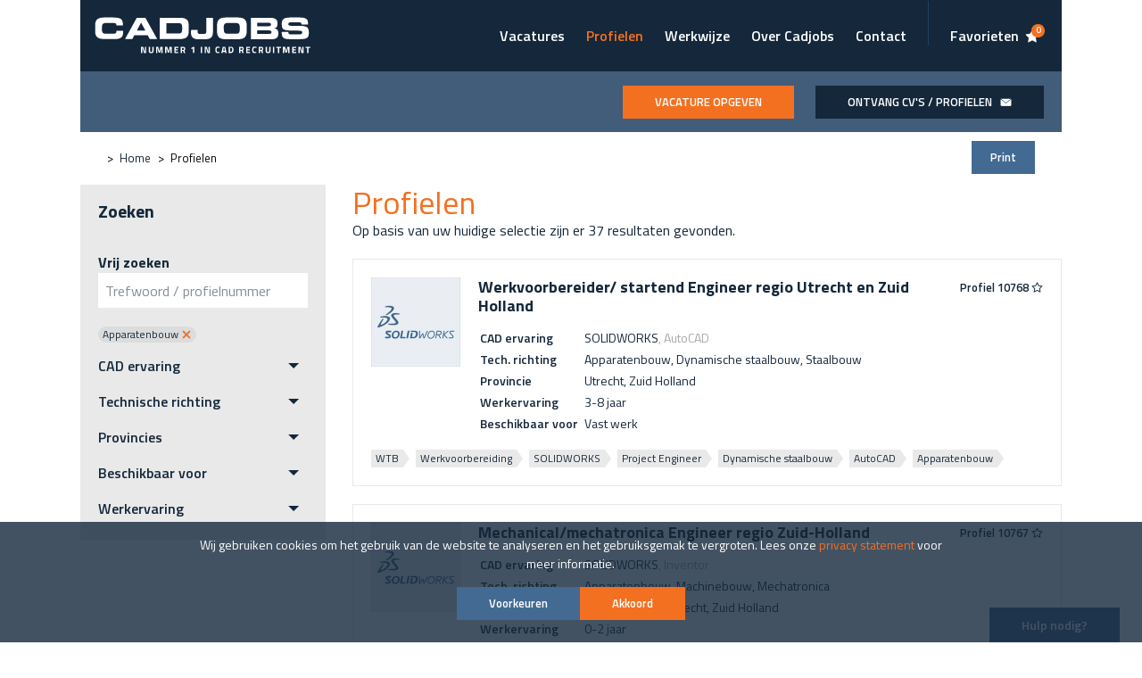

--- FILE ---
content_type: text/html; charset=UTF-8
request_url: https://www.cadjobs.nl/profielen?t=82
body_size: 10288
content:
<!doctype html>
<html class="no-js" lang="nl">
<head>

            <!-- Google Tag Manager -->
        <script>(function(w,d,s,l,i){w[l]=w[l]||[];w[l].push({'gtm.start':
        new Date().getTime(),event:'gtm.js'});var f=d.getElementsByTagName(s)[0],
        j=d.createElement(s),dl=l!='dataLayer'?'&l='+l:'';j.async=true;j.src=
        'https://www.googletagmanager.com/gtm.js?id='+i+dl;f.parentNode.insertBefore(j,f);
        })(window,document,'script','dataLayer','GTM-P6J3ZZP');</script>
        <!-- End Google Tag Manager -->
        <script>
            window.dataLayer = window.dataLayer || [];
            function gtag(){dataLayer.push(arguments);}
            gtag('js', new Date());

            gtag('config', 'GTM-P6J3ZZP');
        </script>
    
    <meta charset="utf-8" />
    <meta name="viewport" content="width=device-width, initial-scale=1.0" />
    
            <title>Profielen | Cadjobs.nl</title>
    
    <link rel="apple-touch-icon" sizes="57x57" href="https://www.cadjobs.nl/assets/images/favicon/apple-touch-icon-57x57.png">
<link rel="apple-touch-icon" sizes="60x60" href="https://www.cadjobs.nl/assets/images/favicon/apple-touch-icon-60x60.png">
<link rel="apple-touch-icon" sizes="72x72" href="https://www.cadjobs.nl/assets/images/favicon/apple-touch-icon-72x72.png">
<link rel="apple-touch-icon" sizes="76x76" href="https://www.cadjobs.nl/assets/images/favicon/apple-touch-icon-76x76.png">
<link rel="apple-touch-icon" sizes="114x114" href="https://www.cadjobs.nl/assets/images/favicon/apple-touch-icon-114x114.png">
<link rel="apple-touch-icon" sizes="120x120" href="https://www.cadjobs.nl/assets/images/favicon/apple-touch-icon-120x120.png">
<link rel="apple-touch-icon" sizes="144x144" href="https://www.cadjobs.nl/assets/images/favicon/apple-touch-icon-144x144.png">
<link rel="apple-touch-icon" sizes="152x152" href="https://www.cadjobs.nl/assets/images/favicon/apple-touch-icon-152x152.png">
<link rel="apple-touch-icon" sizes="180x180" href="https://www.cadjobs.nl/assets/images/favicon/apple-touch-icon-180x180.png">
<link rel="icon" type="image/png" href="https://www.cadjobs.nl/assets/images/favicon/favicon-16x16.png" sizes="16x16">
<link rel="icon" type="image/png" href="https://www.cadjobs.nl/assets/images/favicon/favicon-32x32.png" sizes="32x32">
<link rel="icon" type="image/png" href="https://www.cadjobs.nl/assets/images/favicon/favicon-96x96.png" sizes="96x96">
<link rel="icon" type="image/png" href="https://www.cadjobs.nl/assets/images/favicon/android-chrome-192x192.png" sizes="192x192">
<link rel="shortcut icon" href="https://www.cadjobs.nl/assets/images/favicon/favicon.ico" type="image/x-icon">
<meta name="msapplication-square70x70logo" content="https://www.cadjobs.nl/assets/images/favicon/smalltile.png">
<meta name="msapplication-square150x150logo" content="https://www.cadjobs.nl/assets/images/favicon/mediumtile.png">
<meta name="msapplication-wide310x150logo" content="https://www.cadjobs.nl/assets/images/favicon/widetile.png">
<meta name="msapplication-square310x310logo" content="https://www.cadjobs.nl/assets/images/favicon/largetile.png">
    
            <meta name="keywords" content="CAD,beschikbaar,vast,werving,detachering,tekenaar,personeel,3D,WTB,BIM,HR,uitzenden,selectie, Revit,tekenaar,projectbasis,2D">
        <meta name="description" content="Bekijk en benader het complete overzicht van gescreende &amp; beschikbare goed opgeleide 2D en 3D CAD engineers die op zoek zijn naar vaste of tijdelijke baan.">
    
    
            
        <meta property="og:title" content="CADJOBS.nl | Nummer 1 in CAD recruitment">
        <meta property="og:description" content="Bekijk en benader het complete overzicht van gescreende &amp; beschikbare goed opgeleide 2D en 3D CAD engineers die op zoek zijn naar vaste of tijdelijke baan.">
        <meta property="og:type" content="website">
        <meta property="og:url" content="https://www.cadjobs.nl">
        <meta property="og:image" content="https://www.cadjobs.nl/assets/images/frontend/logo_og_diapositive.gif">

        
        <meta name="twitter:card" content="summary">
        <meta name="twitter:site" content="CADJOBS">
        <meta name="twitter:title" content="CADJOBS.nl | Nummer 1 in CAD recruitment">
        <meta name="twitter:description" content="Bekijk en benader het complete overzicht van gescreende &amp; beschikbare goed opgeleide 2D en 3D CAD engineers die op zoek zijn naar vaste of tijdelijke baan.">
        <meta name="twitter:image" content="https://www.cadjobs.nl/assets/images/frontend/logo_og_twitter_diapositive.gif">
        <meta name="twitter:url" content="https://www.cadjobs.nl">
    
        
    
            
        <noscript>
            <style>
    body{overflow:hidden;}
    .blackout{
        width:100%; height:100%; margin:auto;
        position:fixed; top:0; left:0; bottom:0; right:0; z-index:10000; 
        background:rgba(0,0,0,0.8);
        display:block;         
    }
    #noscript_popup {
        max-width: 700px; width:100%; margin: -250px auto 0; padding: 0 10px 30px 16px;
        position: relative; top: 50%;
        background-color:#ffffff; border: 16px solid #fff;
        line-height: 1.25;color: #333;
    }
    #noscript_popup span {
        margin: 28px 0 0 0;
        font-family: 'Helvetica', Arial, sans-serif; font-weight: normal; font-size: 33px; line-height: 44px;
        display:block;
    }
    #noscript_popup p {
        margin: 33px 0 0 0;
        font-family: 'Helvetica', Arial, sans-serif; font-size: 20px; font-weight: lighter;
    }
    #noscript_popup p a{color:#5eb9fd; font-size:20px;}
</style>        </noscript>
    
        <script type="application/ld+json">
    {
      "@context": "https://schema.org",
      "@type": "Organization",
      "url": "https://www.cadjobs.nl",
      "logo": "https://www.cadjobs.nl/assets/images/favicon/largetile.png"
    }
    </script>

    
    <meta class="foundation-colors js-foundation-colors">

    <link rel="preload" as="style" href="https://www.cadjobs.nl/assets/build/assets/app-83c4cdde.css" /><link rel="modulepreload" href="https://www.cadjobs.nl/assets/build/assets/app-14135148.js" /><link rel="modulepreload" href="https://www.cadjobs.nl/assets/build/assets/jquery-81015df1.js" /><link rel="modulepreload" href="https://www.cadjobs.nl/assets/build/assets/foundation.esm-1990a777.js" /><link rel="modulepreload" href="https://www.cadjobs.nl/assets/build/assets/js-translation-8c8449c8.js" /><link rel="modulepreload" href="https://www.cadjobs.nl/assets/build/assets/global-256522c4.js" /><link rel="stylesheet" href="https://www.cadjobs.nl/assets/build/assets/app-83c4cdde.css" /><script type="module" src="https://www.cadjobs.nl/assets/build/assets/app-14135148.js"></script><script type="module" src="https://www.cadjobs.nl/assets/build/assets/global-256522c4.js"></script>
</head>

<body data-domain="cadjobs" class="    bg-color-contrast
            is-desktop-body
            
            
            ">

            <!-- Google Tag Manager (noscript) -->
        <noscript>
            <iframe src="https://www.googletagmanager.com/ns.html?id=GTM-P6J3ZZP"
                height="0" width="0" style="display:none;visibility:hidden">
            </iframe>
        </noscript>

        <!-- End Google Tag Manager (noscript) -->
    
    
    <div class="off-canvas-wrapper">
        <div class="off-canvas-wrapper-inner" data-off-canvas-wrapper>

            
            <nav class="off-canvas position-right js-canvas-menu" id="off-canvas-right" data-position="right" data-off-canvas data-options="forceTop:false">
                <ul class="menu js-menu vertical is-mobile">
    <li class="menu-item"><a href="/vacatures" class="menu-anchor ">Vacatures</a></li>
    <li class="menu-item"><a href="/profielen" class="menu-anchor is-active">Profielen</a></li>
    <li class="menu-item"><a href="/werkwijze" class="menu-anchor ">Werkwijze</a></li>
    <li class="menu-item"><a href="/over-cadjobs" class="menu-anchor ">Over Cadjobs</a></li>
    <li class="menu-item"><a href="/contact" class="menu-anchor ">Contact</a></li>
    <li class="menu-item last-child">
        <a href="/favorieten" class="menu-anchor">
            <span class="anchor-text">Favorieten</span>
            <span class="icn icn-star is-relative">
                <span class="badge js-favorite-badge">0</span>
            </span>
        </a>
    </li>
</ul>
                <div class="submenu-wrapper row hide-for-print is-mobile">
            <button type="button" class="button tiny js-async-modal" data-page="get-vacancy-form">Vacature opgeven</button>
        <button type="button" class="button tiny primary js-async-modal" data-page="get-receive-candidates-step-1">
            Ontvang CV's / profielen &nbsp; <span class="icn icn-mail-1"></span>
        </button>
    </div>            </nav>

            <div class="off-canvas-content" data-off-canvas-content>
                <div class="main">
                    
                    
                    
                                            <div class="top-bar-wrapper row">
                            <header class="top-bar">
                                <div class="top-bar-left">
                                    <a href="/" class="logo-wrapper hide-for-print">
                                        <img src="https://www.cadjobs.nl/assets/images/frontend/logo_diapositive.svg" alt="Cadjobs.nl" class="logo">
                                    </a>
                                    <div class="logo-wrapper show-for-print-only">
                                        <img src="https://www.cadjobs.nl/assets/images/logo.svg" alt="Cadjobs.nl" class="logo">
                                    </div>
                                </div>
                                <nav class="top-bar-right hide-for-print">
                                    
                                    <ul class="menu js-menu is-desktop">
    <li class="menu-item"><a href="/vacatures" class="menu-anchor ">Vacatures</a></li>
    <li class="menu-item"><a href="/profielen" class="menu-anchor is-active">Profielen</a></li>
    <li class="menu-item"><a href="/werkwijze" class="menu-anchor ">Werkwijze</a></li>
    <li class="menu-item"><a href="/over-cadjobs" class="menu-anchor ">Over Cadjobs</a></li>
    <li class="menu-item"><a href="/contact" class="menu-anchor ">Contact</a></li>
    <li class="menu-item last-child">
        <a href="/favorieten" class="menu-anchor">
            <span class="anchor-text">Favorieten</span>
            <span class="icn icn-star is-relative">
                <span class="badge js-favorite-badge">0</span>
            </span>
        </a>
    </li>
</ul>                                    
                                    <button type="button" class="menu-icon js-menu-icon" data-toggle="off-canvas-right">
                                        <span class="menu-icon-bar"></span>
                                        <span class="menu-icon-bar"></span>
                                        <span class="menu-icon-bar"></span>
                                        <span class="menu-icon-bar"></span>
                                        <span class="menu-icon-bar"></span>
                                        <span class="menu-icon-bar"></span>
                                    </button>
                                </nav>
                            </header>
                        </div>
                                                    
                            <div class="submenu-wrapper row hide-for-print text-right is-desktop js-menu-sub">
            <button type="button" class="button tiny js-async-modal" data-page="get-vacancy-form">Vacature opgeven</button>
        <button type="button" class="button tiny primary js-async-modal" data-page="get-receive-candidates-step-1">
            Ontvang CV's / profielen &nbsp; <span class="icn icn-mail-1"></span>
        </button>
    </div>                                            
                    <div class="content-layout js-content-layout">

                        
                                                <div class="row hide-for-print">
                            <ul class="breadcrumbs column">
                                <li class="breadcrumb-item"><a href="/" class="crumb">Home</a></li>
                                    <li class="breadcrumb-item">Profielen</li>
                            </ul>
                            <div class="button-print-wrapper column">
                                        <a href="/profielen/print" target="_blank" class="button-print hide-for-large"><span class="icn icn-print"></span></a>
    <a href="/profielen/print" target="_blank" class="button tiny show-for-large">Print</a>
                                </div>
                        </div>
                        
                        
                            <section class="padding-bottom clearfix">
        <div class="column">
            <div class="row">

                
                
                

                <div class="filter-container bg-color-light-gray hide-for-print small-12 large-4 xlarge-3 column">
                    <strong class="filter-container-title heading-font-size-small js-filter-toggler">Zoeken</strong>
                    <div class="filter-wrapper js-filter-wrapper">
                        <form method="POST" action="https://www.cadjobs.nl/profielen" accept-charset="UTF-8" class="filter-form js-filter-form"><input name="_token" type="hidden" value="HIGXre2uCcSpjhS4oopTbiPj2uybr6OWXRpGE6Mk">
                            <input name="p" type="hidden" value="1">
                            <input name="t" type="hidden">

                            <label for="q">
                                <strong>Vrij zoeken</strong>
                                <input placeholder="Trefwoord / profielnummer" name="q" type="text">
                            </label>

                            <div class="js-filter-tag-holder">
                                                                                                             <span data-tag-id="82" class="tag-wrapper js-filter-tag">
                                            Apparatenbouw <a href="#" data-tag-id="82" class="js-filter-remove-tag"><span class="icn icn-close"></span></a>
                                        </span>
                                                                                                </div>
                            
                            <ul class="filter-accordion accordion-menu vertical menu" data-accordion-menu>
                                <li class="filter-item js-filter-item js-cad-software-wrapper ">
                                    <a href="#" class="filter-anchor js-filter-anchor">CAD ervaring</a>
                                    <ul class="menu vertical js-filter-options">
                                                                                <li>
                                            <input id="cad_software_1021" name="cad_software[]" type="checkbox" value="1021">
                                            <label for="cad_software_1021" class="filter-options-label"> AutoCAD
                                                <small class="js-cnt-cad-software" data-id="1021">(0)</small>
                                            </label>
                                        </li>
                                                                                <li>
                                            <input id="cad_software_1022" name="cad_software[]" type="checkbox" value="1022">
                                            <label for="cad_software_1022" class="filter-options-label"> Microstation
                                                <small class="js-cnt-cad-software" data-id="1022">(0)</small>
                                            </label>
                                        </li>
                                                                                <li>
                                            <input id="cad_software_1025" name="cad_software[]" type="checkbox" value="1025">
                                            <label for="cad_software_1025" class="filter-options-label"> Inventor
                                                <small class="js-cnt-cad-software" data-id="1025">(0)</small>
                                            </label>
                                        </li>
                                                                                <li>
                                            <input id="cad_software_1026" name="cad_software[]" type="checkbox" value="1026">
                                            <label for="cad_software_1026" class="filter-options-label"> SOLIDWORKS
                                                <small class="js-cnt-cad-software" data-id="1026">(0)</small>
                                            </label>
                                        </li>
                                                                                <li>
                                            <input id="cad_software_1027" name="cad_software[]" type="checkbox" value="1027">
                                            <label for="cad_software_1027" class="filter-options-label"> Solid Edge
                                                <small class="js-cnt-cad-software" data-id="1027">(0)</small>
                                            </label>
                                        </li>
                                                                                <li>
                                            <input id="cad_software_1030" name="cad_software[]" type="checkbox" value="1030">
                                            <label for="cad_software_1030" class="filter-options-label"> Pro/ENGINEER
                                                <small class="js-cnt-cad-software" data-id="1030">(0)</small>
                                            </label>
                                        </li>
                                                                                <li>
                                            <input id="cad_software_2050" name="cad_software[]" type="checkbox" value="2050">
                                            <label for="cad_software_2050" class="filter-options-label"> CoCreate
                                                <small class="js-cnt-cad-software" data-id="2050">(0)</small>
                                            </label>
                                        </li>
                                                                                <li>
                                            <input id="cad_software_2041" name="cad_software[]" type="checkbox" value="2041">
                                            <label for="cad_software_2041" class="filter-options-label"> Creo
                                                <small class="js-cnt-cad-software" data-id="2041">(0)</small>
                                            </label>
                                        </li>
                                                                                <li>
                                            <input id="cad_software_1032" name="cad_software[]" type="checkbox" value="1032">
                                            <label for="cad_software_1032" class="filter-options-label"> Catia
                                                <small class="js-cnt-cad-software" data-id="1032">(0)</small>
                                            </label>
                                        </li>
                                                                                <li>
                                            <input id="cad_software_1031" name="cad_software[]" type="checkbox" value="1031">
                                            <label for="cad_software_1031" class="filter-options-label"> NX
                                                <small class="js-cnt-cad-software" data-id="1031">(0)</small>
                                            </label>
                                        </li>
                                                                                <li>
                                            <input id="cad_software_2055" name="cad_software[]" type="checkbox" value="2055">
                                            <label for="cad_software_2055" class="filter-options-label"> Fusion
                                                <small class="js-cnt-cad-software" data-id="2055">(0)</small>
                                            </label>
                                        </li>
                                                                                <li>
                                            <input id="cad_software_1028" name="cad_software[]" type="checkbox" value="1028">
                                            <label for="cad_software_1028" class="filter-options-label"> HiCAD
                                                <small class="js-cnt-cad-software" data-id="1028">(0)</small>
                                            </label>
                                        </li>
                                                                                <li>
                                            <input id="cad_software_1040" name="cad_software[]" type="checkbox" value="1040">
                                            <label for="cad_software_1040" class="filter-options-label"> SpaceClaim
                                                <small class="js-cnt-cad-software" data-id="1040">(0)</small>
                                            </label>
                                        </li>
                                                                                <li>
                                            <input id="cad_software_2042" name="cad_software[]" type="checkbox" value="2042">
                                            <label for="cad_software_2042" class="filter-options-label"> Alibre
                                                <small class="js-cnt-cad-software" data-id="2042">(0)</small>
                                            </label>
                                        </li>
                                                                                <li>
                                            <input id="cad_software_1029" name="cad_software[]" type="checkbox" value="1029">
                                            <label for="cad_software_1029" class="filter-options-label"> Cimatron
                                                <small class="js-cnt-cad-software" data-id="1029">(0)</small>
                                            </label>
                                        </li>
                                                                                <li>
                                            <input id="cad_software_1038" name="cad_software[]" type="checkbox" value="1038">
                                            <label for="cad_software_1038" class="filter-options-label"> Revit 
                                                <small class="js-cnt-cad-software" data-id="1038">(0)</small>
                                            </label>
                                        </li>
                                                                                <li>
                                            <input id="cad_software_2043" name="cad_software[]" type="checkbox" value="2043">
                                            <label for="cad_software_2043" class="filter-options-label"> Tekla
                                                <small class="js-cnt-cad-software" data-id="2043">(0)</small>
                                            </label>
                                        </li>
                                                                                <li>
                                            <input id="cad_software_2053" name="cad_software[]" type="checkbox" value="2053">
                                            <label for="cad_software_2053" class="filter-options-label"> InfraWorks360
                                                <small class="js-cnt-cad-software" data-id="2053">(0)</small>
                                            </label>
                                        </li>
                                                                                <li>
                                            <input id="cad_software_2044" name="cad_software[]" type="checkbox" value="2044">
                                            <label for="cad_software_2044" class="filter-options-label"> Nordined
                                                <small class="js-cnt-cad-software" data-id="2044">(0)</small>
                                            </label>
                                        </li>
                                                                                <li>
                                            <input id="cad_software_2045" name="cad_software[]" type="checkbox" value="2045">
                                            <label for="cad_software_2045" class="filter-options-label"> StabiCAD
                                                <small class="js-cnt-cad-software" data-id="2045">(0)</small>
                                            </label>
                                        </li>
                                                                                <li>
                                            <input id="cad_software_2046" name="cad_software[]" type="checkbox" value="2046">
                                            <label for="cad_software_2046" class="filter-options-label"> ArchiCAD
                                                <small class="js-cnt-cad-software" data-id="2046">(0)</small>
                                            </label>
                                        </li>
                                                                                <li>
                                            <input id="cad_software_1036" name="cad_software[]" type="checkbox" value="1036">
                                            <label for="cad_software_1036" class="filter-options-label"> Arkey
                                                <small class="js-cnt-cad-software" data-id="1036">(0)</small>
                                            </label>
                                        </li>
                                                                                <li>
                                            <input id="cad_software_2047" name="cad_software[]" type="checkbox" value="2047">
                                            <label for="cad_software_2047" class="filter-options-label"> Adomi
                                                <small class="js-cnt-cad-software" data-id="2047">(0)</small>
                                            </label>
                                        </li>
                                                                                <li>
                                            <input id="cad_software_2048" name="cad_software[]" type="checkbox" value="2048">
                                            <label for="cad_software_2048" class="filter-options-label"> Allplan
                                                <small class="js-cnt-cad-software" data-id="2048">(0)</small>
                                            </label>
                                        </li>
                                                                                <li>
                                            <input id="cad_software_2049" name="cad_software[]" type="checkbox" value="2049">
                                            <label for="cad_software_2049" class="filter-options-label"> Vectorworks
                                                <small class="js-cnt-cad-software" data-id="2049">(0)</small>
                                            </label>
                                        </li>
                                                                                <li>
                                            <input id="cad_software_1035" name="cad_software[]" type="checkbox" value="1035">
                                            <label for="cad_software_1035" class="filter-options-label"> EPLAN
                                                <small class="js-cnt-cad-software" data-id="1035">(0)</small>
                                            </label>
                                        </li>
                                                                                <li>
                                            <input id="cad_software_1023" name="cad_software[]" type="checkbox" value="1023">
                                            <label for="cad_software_1023" class="filter-options-label"> 3ds Max
                                                <small class="js-cnt-cad-software" data-id="1023">(0)</small>
                                            </label>
                                        </li>
                                                                                <li>
                                            <input id="cad_software_2051" name="cad_software[]" type="checkbox" value="2051">
                                            <label for="cad_software_2051" class="filter-options-label"> Rhinoceros
                                                <small class="js-cnt-cad-software" data-id="2051">(0)</small>
                                            </label>
                                        </li>
                                                                                <li>
                                            <input id="cad_software_1037" name="cad_software[]" type="checkbox" value="1037">
                                            <label for="cad_software_1037" class="filter-options-label"> Anders / Overig
                                                <small class="js-cnt-cad-software" data-id="1037">(0)</small>
                                            </label>
                                        </li>
                                                                            </ul>
                                </li>
                                <li class="filter-item js-filter-item js-technical-direction-wrapper ">
                                    <a href="#" class="filter-anchor js-filter-anchor">Technische richting</a>
                                    <ul class="menu vertical js-filter-options">
                                                                                <li>
                                            <input id="technical_directions_1030" name="technical_directions[]" type="checkbox" value="1030">
                                            <label for="technical_directions_1030" class="filter-options-label"> Machinebouw
                                                <small class="js-cnt-technical-direction" data-id="1030">(0)</small>
                                            </label>
                                        </li>
                                                                                <li>
                                            <input id="technical_directions_2050" name="technical_directions[]" type="checkbox" value="2050">
                                            <label for="technical_directions_2050" class="filter-options-label"> Plaatwerk
                                                <small class="js-cnt-technical-direction" data-id="2050">(0)</small>
                                            </label>
                                        </li>
                                                                                <li>
                                            <input id="technical_directions_1031" name="technical_directions[]" type="checkbox" value="1031">
                                            <label for="technical_directions_1031" class="filter-options-label"> Apparatenbouw
                                                <small class="js-cnt-technical-direction" data-id="1031">(0)</small>
                                            </label>
                                        </li>
                                                                                <li>
                                            <input id="technical_directions_2047" name="technical_directions[]" type="checkbox" value="2047">
                                            <label for="technical_directions_2047" class="filter-options-label"> Mechatronica
                                                <small class="js-cnt-technical-direction" data-id="2047">(0)</small>
                                            </label>
                                        </li>
                                                                                <li>
                                            <input id="technical_directions_1033" name="technical_directions[]" type="checkbox" value="1033">
                                            <label for="technical_directions_1033" class="filter-options-label"> Productontwikkeling
                                                <small class="js-cnt-technical-direction" data-id="1033">(0)</small>
                                            </label>
                                        </li>
                                                                                <li>
                                            <input id="technical_directions_2045" name="technical_directions[]" type="checkbox" value="2045">
                                            <label for="technical_directions_2045" class="filter-options-label"> Dynamische staalbouw
                                                <small class="js-cnt-technical-direction" data-id="2045">(0)</small>
                                            </label>
                                        </li>
                                                                                <li>
                                            <input id="technical_directions_1034" name="technical_directions[]" type="checkbox" value="1034">
                                            <label for="technical_directions_1034" class="filter-options-label"> Scheepsbouw
                                                <small class="js-cnt-technical-direction" data-id="1034">(0)</small>
                                            </label>
                                        </li>
                                                                                <li>
                                            <input id="technical_directions_1032" name="technical_directions[]" type="checkbox" value="1032">
                                            <label for="technical_directions_1032" class="filter-options-label"> Autotechniek
                                                <small class="js-cnt-technical-direction" data-id="1032">(0)</small>
                                            </label>
                                        </li>
                                                                                <li>
                                            <input id="technical_directions_2049" name="technical_directions[]" type="checkbox" value="2049">
                                            <label for="technical_directions_2049" class="filter-options-label"> Vliegtuigtechniek
                                                <small class="js-cnt-technical-direction" data-id="2049">(0)</small>
                                            </label>
                                        </li>
                                                                                <li>
                                            <input id="technical_directions_1035" name="technical_directions[]" type="checkbox" value="1035">
                                            <label for="technical_directions_1035" class="filter-options-label"> Piping
                                                <small class="js-cnt-technical-direction" data-id="1035">(0)</small>
                                            </label>
                                        </li>
                                                                                <li>
                                            <input id="technical_directions_1027" name="technical_directions[]" type="checkbox" value="1027">
                                            <label for="technical_directions_1027" class="filter-options-label"> CAD Automatisering
                                                <small class="js-cnt-technical-direction" data-id="1027">(0)</small>
                                            </label>
                                        </li>
                                                                                <li>
                                            <input id="technical_directions_2051" name="technical_directions[]" type="checkbox" value="2051">
                                            <label for="technical_directions_2051" class="filter-options-label"> BIM
                                                <small class="js-cnt-technical-direction" data-id="2051">(0)</small>
                                            </label>
                                        </li>
                                                                                <li>
                                            <input id="technical_directions_1024" name="technical_directions[]" type="checkbox" value="1024">
                                            <label for="technical_directions_1024" class="filter-options-label"> Bouw
                                                <small class="js-cnt-technical-direction" data-id="1024">(0)</small>
                                            </label>
                                        </li>
                                                                                <li>
                                            <input id="technical_directions_1026" name="technical_directions[]" type="checkbox" value="1026">
                                            <label for="technical_directions_1026" class="filter-options-label"> Interieur
                                                <small class="js-cnt-technical-direction" data-id="1026">(0)</small>
                                            </label>
                                        </li>
                                                                                <li>
                                            <input id="technical_directions_1041" name="technical_directions[]" type="checkbox" value="1041">
                                            <label for="technical_directions_1041" class="filter-options-label"> Beton
                                                <small class="js-cnt-technical-direction" data-id="1041">(0)</small>
                                            </label>
                                        </li>
                                                                                <li>
                                            <input id="technical_directions_2048" name="technical_directions[]" type="checkbox" value="2048">
                                            <label for="technical_directions_2048" class="filter-options-label"> Staalbouw
                                                <small class="js-cnt-technical-direction" data-id="2048">(0)</small>
                                            </label>
                                        </li>
                                                                                <li>
                                            <input id="technical_directions_1038" name="technical_directions[]" type="checkbox" value="1038">
                                            <label for="technical_directions_1038" class="filter-options-label"> Installatietechniek W
                                                <small class="js-cnt-technical-direction" data-id="1038">(0)</small>
                                            </label>
                                        </li>
                                                                                <li>
                                            <input id="technical_directions_1037" name="technical_directions[]" type="checkbox" value="1037">
                                            <label for="technical_directions_1037" class="filter-options-label"> Installatietechniek E
                                                <small class="js-cnt-technical-direction" data-id="1037">(0)</small>
                                            </label>
                                        </li>
                                                                                <li>
                                            <input id="technical_directions_1036" name="technical_directions[]" type="checkbox" value="1036">
                                            <label for="technical_directions_1036" class="filter-options-label"> Elektrotechniek
                                                <small class="js-cnt-technical-direction" data-id="1036">(0)</small>
                                            </label>
                                        </li>
                                                                                <li>
                                            <input id="technical_directions_1025" name="technical_directions[]" type="checkbox" value="1025">
                                            <label for="technical_directions_1025" class="filter-options-label"> Civiel / Infra
                                                <small class="js-cnt-technical-direction" data-id="1025">(0)</small>
                                            </label>
                                        </li>
                                                                                <li>
                                            <input id="technical_directions_2046" name="technical_directions[]" type="checkbox" value="2046">
                                            <label for="technical_directions_2046" class="filter-options-label"> Telecom
                                                <small class="js-cnt-technical-direction" data-id="2046">(0)</small>
                                            </label>
                                        </li>
                                                                                <li>
                                            <input id="technical_directions_1028" name="technical_directions[]" type="checkbox" value="1028">
                                            <label for="technical_directions_1028" class="filter-options-label"> GIS
                                                <small class="js-cnt-technical-direction" data-id="1028">(0)</small>
                                            </label>
                                        </li>
                                                                                <li>
                                            <input id="technical_directions_1042" name="technical_directions[]" type="checkbox" value="1042">
                                            <label for="technical_directions_1042" class="filter-options-label"> Fashion
                                                <small class="js-cnt-technical-direction" data-id="1042">(0)</small>
                                            </label>
                                        </li>
                                                                                <li>
                                            <input id="technical_directions_1044" name="technical_directions[]" type="checkbox" value="1044">
                                            <label for="technical_directions_1044" class="filter-options-label"> Media &amp; Entertainment
                                                <small class="js-cnt-technical-direction" data-id="1044">(0)</small>
                                            </label>
                                        </li>
                                                                                <li>
                                            <input id="technical_directions_1040" name="technical_directions[]" type="checkbox" value="1040">
                                            <label for="technical_directions_1040" class="filter-options-label"> Commercieel / Sales
                                                <small class="js-cnt-technical-direction" data-id="1040">(0)</small>
                                            </label>
                                        </li>
                                                                            </ul>
                                </li>
                                <li class="filter-item js-filter-item js-province-wrapper ">
                                    <a href="#" class="filter-anchor js-filter-anchor">Provincies</a>
                                    <ul class="menu vertical js-filter-options">
                                                                                <li>
                                            <input id="provinces_1017" name="provinces[]" type="checkbox" value="1017">
                                            <label for="provinces_1017" class="filter-options-label"> Drenthe
                                                <small class="js-cnt-province" data-id="1017">(0)</small>
                                            </label>
                                        </li>
                                                                                <li>
                                            <input id="provinces_1016" name="provinces[]" type="checkbox" value="1016">
                                            <label for="provinces_1016" class="filter-options-label"> Flevoland
                                                <small class="js-cnt-province" data-id="1016">(0)</small>
                                            </label>
                                        </li>
                                                                                <li>
                                            <input id="provinces_1015" name="provinces[]" type="checkbox" value="1015">
                                            <label for="provinces_1015" class="filter-options-label"> Friesland
                                                <small class="js-cnt-province" data-id="1015">(0)</small>
                                            </label>
                                        </li>
                                                                                <li>
                                            <input id="provinces_1018" name="provinces[]" type="checkbox" value="1018">
                                            <label for="provinces_1018" class="filter-options-label"> Gelderland
                                                <small class="js-cnt-province" data-id="1018">(0)</small>
                                            </label>
                                        </li>
                                                                                <li>
                                            <input id="provinces_1019" name="provinces[]" type="checkbox" value="1019">
                                            <label for="provinces_1019" class="filter-options-label"> Groningen
                                                <small class="js-cnt-province" data-id="1019">(0)</small>
                                            </label>
                                        </li>
                                                                                <li>
                                            <input id="provinces_1020" name="provinces[]" type="checkbox" value="1020">
                                            <label for="provinces_1020" class="filter-options-label"> Limburg
                                                <small class="js-cnt-province" data-id="1020">(0)</small>
                                            </label>
                                        </li>
                                                                                <li>
                                            <input id="provinces_1021" name="provinces[]" type="checkbox" value="1021">
                                            <label for="provinces_1021" class="filter-options-label"> Noord Brabant
                                                <small class="js-cnt-province" data-id="1021">(0)</small>
                                            </label>
                                        </li>
                                                                                <li>
                                            <input id="provinces_1022" name="provinces[]" type="checkbox" value="1022">
                                            <label for="provinces_1022" class="filter-options-label"> Noord Holland
                                                <small class="js-cnt-province" data-id="1022">(0)</small>
                                            </label>
                                        </li>
                                                                                <li>
                                            <input id="provinces_1023" name="provinces[]" type="checkbox" value="1023">
                                            <label for="provinces_1023" class="filter-options-label"> Overijssel
                                                <small class="js-cnt-province" data-id="1023">(0)</small>
                                            </label>
                                        </li>
                                                                                <li>
                                            <input id="provinces_1024" name="provinces[]" type="checkbox" value="1024">
                                            <label for="provinces_1024" class="filter-options-label"> Utrecht
                                                <small class="js-cnt-province" data-id="1024">(0)</small>
                                            </label>
                                        </li>
                                                                                <li>
                                            <input id="provinces_1025" name="provinces[]" type="checkbox" value="1025">
                                            <label for="provinces_1025" class="filter-options-label"> Zeeland
                                                <small class="js-cnt-province" data-id="1025">(0)</small>
                                            </label>
                                        </li>
                                                                                <li>
                                            <input id="provinces_1026" name="provinces[]" type="checkbox" value="1026">
                                            <label for="provinces_1026" class="filter-options-label"> Zuid Holland
                                                <small class="js-cnt-province" data-id="1026">(0)</small>
                                            </label>
                                        </li>
                                                                                <li>
                                            <input id="provinces_1027" name="provinces[]" type="checkbox" value="1027">
                                            <label for="provinces_1027" class="filter-options-label"> Internationaal
                                                <small class="js-cnt-province" data-id="1027">(0)</small>
                                            </label>
                                        </li>
                                                                                <li>
                                            <input id="provinces_1028" name="provinces[]" type="checkbox" value="1028">
                                            <label for="provinces_1028" class="filter-options-label"> Belgie/Luxemb.
                                                <small class="js-cnt-province" data-id="1028">(0)</small>
                                            </label>
                                        </li>
                                                                            </ul>
                                </li>
                                <li class="filter-item js-filter-item js-availability-wrapper ">
                                    <a href="#" class="filter-anchor js-filter-anchor">Beschikbaar voor</a>
                                    <ul class="menu vertical js-filter-options">
                                                                                <li>
                                            <input id="availability_1004" name="availability[]" type="checkbox" value="1004"> 
                                            <label for="availability_1004" class="filter-options-label"> Vast werk 
                                                <small class="js-cnt-availability" data-id="1004">(0)</small>
                                            </label>
                                        </li>
                                                                                <li>
                                            <input id="availability_1005" name="availability[]" type="checkbox" value="1005"> 
                                            <label for="availability_1005" class="filter-options-label"> Tijdelijk werk 
                                                <small class="js-cnt-availability" data-id="1005">(0)</small>
                                            </label>
                                        </li>
                                                                                <li>
                                            <input id="availability_1006" name="availability[]" type="checkbox" value="1006"> 
                                            <label for="availability_1006" class="filter-options-label"> Stages / studentenbanen 
                                                <small class="js-cnt-availability" data-id="1006">(0)</small>
                                            </label>
                                        </li>
                                                                            </ul>
                                </li>
                                
                                                                <li class="filter-item js-filter-item js-work-experience-wrapper ">
                                    <a href="#" class="filter-anchor">Werkervaring</a>
                                    <ul class="menu vertical js-filter-options">
                                                                                <li>
                                            <input id="work_experience_1008" name="work_experience[]" type="checkbox" value="1008"> 
                                            <label for="work_experience_1008" class="filter-options-label"> Student 
                                                <small class="js-cnt-work-experience" data-id="1008">(0)</small>
                                            </label>
                                        </li>
                                                                                <li>
                                            <input id="work_experience_1006" name="work_experience[]" type="checkbox" value="1006"> 
                                            <label for="work_experience_1006" class="filter-options-label"> 0-2 jaar 
                                                <small class="js-cnt-work-experience" data-id="1006">(0)</small>
                                            </label>
                                        </li>
                                                                                <li>
                                            <input id="work_experience_1005" name="work_experience[]" type="checkbox" value="1005"> 
                                            <label for="work_experience_1005" class="filter-options-label"> 3-8 jaar 
                                                <small class="js-cnt-work-experience" data-id="1005">(0)</small>
                                            </label>
                                        </li>
                                                                                <li>
                                            <input id="work_experience_1007" name="work_experience[]" type="checkbox" value="1007"> 
                                            <label for="work_experience_1007" class="filter-options-label"> &gt; 8 jaar 
                                                <small class="js-cnt-work-experience" data-id="1007">(0)</small>
                                            </label>
                                        </li>
                                                                            </ul>
                                </li>
                                                            </ul>
                        </form>
                    </div>
                </div>

                
                <div class="offer-items-container small-12 large-8 xlarge-9 column">
                    <h1 class="font-color-secondary no-margin-bottom">Profielen</h1>
                    
                    
                    <div class="preloader-wrapper js-preloader-wrapper">
    <div class="preloader-item preloader-item-primary"></div>
    <div class="preloader-item preloader-item-secondary"></div>
    <div class="preloader-item-blend"></div>
</div>                    
                    <div class="js-results-wrapper" style="display:none;">
                        <p class="js-total-results-wrapper"></p>
                        <ul class="list-wrapper js-offer-list">
                            
                        </ul>

                        <ul class="pagination-container hide-for-print js-pagination-container">
                            
                        </ul>

                        <div class="hide js-alternative-results-container">
                            <hr>
                                                            <p><strong>Suggestie</strong>: wij hebben, o.b.v. uw zoekactie, speciaal voor u een lijst samengesteld van profielen die weliswaar geen 100% match zijn, maar toch interessant kunnen zijn.</p>
                                                        <ul class="list-wrapper js-alternative-offer-list">
                                
                            </ul>
                            <div class="text-center hide js-btn-show-more-alternatives-wrapper">
                                <button type="button" class="button tiny secondary js-btn-show-more-alternatives">Toon meer suggesties</button>
                            </div>
                        </div>
                    </div>
                </div>
            </div>
                    </div>
    </section>

    
            <div class="cta-button-wrapper">
    <button type="button" class="button small js-async-modal" data-page="get-need-help-form">Hulp nodig?</button>
</div>    
                    </div>

                    
                                            <footer class="footer-wrapper hide-for-print js-footer-wrapper">
                            <div class="bg-color-primary-light js-footer-top-row">
                                <div class="footer-top row">
                                    <div class="xlarge-10 xlarge-offset-1">
                                        <div class="small-12 large-4 column">
                                            <a href="/" class="logo-wrapper">
                                                <img src="https://www.cadjobs.nl/assets/images/frontend/logo_diapositive.svg" alt="Cadjobs.nl" class="logo">
                                            </a>
                                            <ul class="contact-wrapper list-wrapper">
                                                <li class="footer-item"><span class="icn icn-mail-1"></span> <a href="mailto:info@cadjobs.nl" class="font-color-contrast">E-mail ons</a></li>
                                                <li class="footer-item"><span class="icn icn-profile-1"></span>Contact ons op <a class="font-color-contrast" href="tel:010-750 4580"><u>010-750 4580</u></a></li>
                                                <li class="footer-item"><span class="icn icn-clipboard-1"></span> Plaats een <a href="#" class="font-color-contrast js-async-modal" data-page="get-candidate-form"><u>Profiel</u></a> of <a href="#" data-page="get-vacancy-form" class="font-color-contrast js-async-modal"><u>Vacature</u></a></li>
                                                <li class="footer-item"><span class="icn icn-information"></span> <a href="/extra-informatie" class="font-color-contrast"><u>Extra informatie</u></a></li>
                                            </ul>
                                        </div>

                                                                                                                                                                                    <div class="show-for-large large-4 column end">
                                                    <ul class="list-wrapper">
                                                                                                        <li class="footer-item"><a href="https://www.cadjobs.nl/vacatures?q=&amp;p=1&amp;cs=1026&amp;td=&amp;pr=&amp;av=&amp;t=" class="font-color-contrast" >Bekijk SolidWorks vacatures</a></li>
                                                                                                                                                                                                    <li class="footer-item"><a href="https://www.cadjobs.nl/vacatures?q=&amp;p=1&amp;cs=1025&amp;td=&amp;pr=&amp;av=&amp;t=" class="font-color-contrast" >Bekijk Inventor vacatures</a></li>
                                                                                                                                                                                                    <li class="footer-item"><a href="https://www.cadjobs.nl/vacatures?q=&amp;p=1&amp;cs=1027&amp;td=&amp;pr=&amp;av=&amp;t=" class="font-color-contrast" >Bekijk Solid Edge vacatures</a></li>
                                                                                                                                                                                                    <li class="footer-item"><a href="https://www.cadjobs.nl/vacatures?q=&amp;p=1&amp;cs=1038&amp;td=&amp;pr=&amp;av=&amp;t=" class="font-color-contrast" >Bekijk Revit vacatures</a></li>
                                                                                                                                                                                                    <li class="footer-item"><a href="https://www.cadjobs.nl/vacatures?q=&amp;p=1&amp;cs=1021&amp;td=&amp;pr=&amp;av=&amp;t=" class="font-color-contrast" >Bekijk AutoCAD vacatures</a></li>
                                                                                                                                                                                                    <li class="footer-item"><a href="https://wiki.cadjobs.nl/vacature-tekenaar-constructeur.php" class="font-color-contrast" target=&quot;_blank&quot;>Vacature tekenaar constructeur</a></li>
                                                                                                    </ul>
                                                </div>
                                                                                                                                                                                            <div class="show-for-large large-4 column end">
                                                    <ul class="list-wrapper">
                                                                                                        <li class="footer-item"><a href="https://www.cadjobs.nl/profielen?q=&amp;p=1&amp;cs=1026&amp;td=&amp;pr=&amp;av=&amp;t=&amp;we=" class="font-color-contrast" >Bekijk SolidWorks specialisten</a></li>
                                                                                                                                                                                                    <li class="footer-item"><a href="https://www.cadjobs.nl/profielen?q=&amp;p=1&amp;cs=1025&amp;td=&amp;pr=&amp;av=&amp;t=&amp;we=" class="font-color-contrast" >Bekijk Inventor specialisten</a></li>
                                                                                                                                                                                                    <li class="footer-item"><a href="https://www.cadjobs.nl/profielen?q=&amp;p=1&amp;cs=1027&amp;td=&amp;pr=&amp;av=&amp;t=&amp;we=" class="font-color-contrast" >Bekijk Solid Edge specialisten</a></li>
                                                                                                                                                                                                    <li class="footer-item"><a href="https://www.cadjobs.nl/profielen?q=&amp;p=1&amp;cs=1038&amp;td=&amp;pr=&amp;av=&amp;t=&amp;we=" class="font-color-contrast" >Bekijk Revit specialisten</a></li>
                                                                                                                                                                                                    <li class="footer-item"><a href="https://wiki.cadjobs.nl/tekenaar-installatietechniek.php" class="font-color-contrast" target=&quot;_blank&quot;>Tekenaar installatietechniek</a></li>
                                                                                                                                                                                                    <li class="footer-item"><a href="https://wiki.cadjobs.nl/index.php" class="font-color-contrast" target=&quot;_blank&quot;>CAD ontwerp</a></li>
                                                                                                    </ul>
                                                </div>
                                                                                                                                                                        </div>
                                </div>
                            </div>
                            <div class="bg-color-primary js-footer-bottom-row">
                                <div class="footer-bottom row">
                                    <div class="service-items large-6 large-offset-3 column text-center">
                                        <a href="/algemene-voorwaarden" class="footer-item">Algemene voorwaarden</a> | <a href="/privacybeleid" class="footer-item">Privacybeleid</a> | <span class="footer-item">© Cadjobs 2025</span>
                                    </div>
                                </div>
                                <div class="row">
                                    <div class="large-4 large-offset-4 social-wrapper column text-center">
                                        <a href="https://www.facebook.com/engineeryourfuture" target="_blank" class="social-item"><span class="icn icn-facebook"></span></a>
                                    </div>
                                </div>
                            </div>
                        </footer>
                                    </div>
            </div>
        </div>

        
        <div class="cookie-wrapper hide js-cookie">
            <div class="row">
                <div class="small-12 large-10 large-offset-1 column">
                    <div class="margin-bottom-small">
                        Wij gebruiken cookies om het gebruik van de website te analyseren en het gebruiksgemak te vergroten. Lees onze <a href="/privacybeleid">privacy statement</a> voor meer informatie.                    </div>
                    <div class="cookie-buttons js-cookie-button-wrapper">
                        <button class="button tiny primary-light js-cookie-preference">Voorkeuren</button>
                        <button class="button tiny js-cookie-accept">Akkoord</button>
                    </div>

                    <div class="hide js-cookie-preference-form">
                        <button class="close-button" data-close aria-label="Close modal" type="button">
    <span aria-hidden="true">&times;</span>
</button>

<h2>Cookie instellingen beheren</h2>

<p>Op onze website wordt gebruik gemaakt van verschillende soorten cookies. Een cookie is een klein tekstbestand dat bij het eerste bezoek aan onze website wordt opgeslagen door de browser van de computer, tablet of smartphone.</p>

<div class="alert-box alert hide js-alert-box">
    <div class="js-alert-errors"></div>
</div>

<form method="POST" action="https://www.cadjobs.nl/profielen" accept-charset="UTF-8" class="reveal-form js-cookie-preference-form"><input name="_token" type="hidden" value="HIGXre2uCcSpjhS4oopTbiPj2uybr6OWXRpGE6Mk">

    <h3>Functionele cookies</h3>
    <p>Deze cookies zijn nodig om de website naar behoren te kunnen laten functioneren en kunnen daarom niet worden uitgeschakeld.</p>
    <label for="is_allow_function_cookie" class="margin-bottom">
        <div class="switch large"><input name="is_allow_function_cookie" type="hidden" value="0"><input id="is_allow_function_cookie" class="switch-input " disabled="disabled" checked="checked" name="is_allow_function_cookie" type="checkbox" value="1"><label class="switch-paddle" for="is_allow_function_cookie"><span class="switch-active" aria-hidden="true">Ja</span><span class="switch-inactive" aria-hidden="true">Nee</span></label></div>
    </label>

    <h3>Analytische cookies</h3>
    <p>Deze cookies gebruiken wij om bezoekersstatistieken bij te houden.</p>
    <label for="is_allow_analytical_cookie" class="margin-bottom">
        <div class="switch large"><input name="is_allow_analytical_cookie" type="hidden" value="0"><input id="is_allow_analytical_cookie" class="switch-input "  name="is_allow_analytical_cookie" type="checkbox" value="1"><label class="switch-paddle" for="is_allow_analytical_cookie"><span class="switch-active" aria-hidden="true">Ja</span><span class="switch-inactive" aria-hidden="true">Nee</span></label></div>
    </label>

    <h3>Marketing cookies</h3>
    <p>Deze cookies volgen het bezoek aan de website om daarmee een profiel van een websitebezoeker op te bouwen om gerichter te kunnen adverteren naar de interesses van de bezoeker.</p>
    <label for="is_allow_marketing_cookie" class="margin-bottom">
        <div class="switch large"><input name="is_allow_marketing_cookie" type="hidden" value="0"><input id="is_allow_marketing_cookie" class="switch-input "  name="is_allow_marketing_cookie" type="checkbox" value="1"><label class="switch-paddle" for="is_allow_marketing_cookie"><span class="switch-active" aria-hidden="true">Ja</span><span class="switch-inactive" aria-hidden="true">Nee</span></label></div>
    </label>

    <input class="button button-form" type="submit" value="Verzenden">

</form>
                    </div>
                </div>
            </div>
        </div>
    </div>
    
            <div class="reveal js-reveal-1" id="reveal-1" data-reveal data-close-on-click="false"></div>
    
    
            <script src="/js-translations/get-translations"></script>
    
    
    <script>

        
        window.addEventListener('load', function () {
                                $(document).foundation();

                /* Remove "C:\fakepath\" from file uploads */
                var remove_fakepath_from_file_uploads_func = new remove_fakepath_from_file_uploads();
                remove_fakepath_from_file_uploads_func.init();

                            
                /**
                 * Form functionalities
                 * - Opening forms in popups
                 * - File change functionalities
                 * - Custom select dropdown functionalities
                 */
                var form_func = new form();
                form_func.init();

                /* Handling sticky nav */
                var menu_func = new menu();
                menu_func.init();

                /* Handling favorites functionality */
                var favorites_func = new favorite_offer();
                favorites_func.updateBadgeCounter();

                /* Hide cookie consent */
                var cookie_consent_func = new cookie_consent(1);
                cookie_consent_func.init();
            
        
    /* Toggle search filter for mobile */
    var filter_func = new filter();
            filter_func.init('candidate', 'HIGXre2uCcSpjhS4oopTbiPj2uybr6OWXRpGE6Mk',  ''  );
    
    /* Add to favorites functionality (already called in master) */
    favorites_func.init( false );
    /* Checking which favorites have been favorited before */
    favorites_func.initListenerUpdateFavoriteButtonsInOverview();
        }, false);
    </script>

        <noscript>
        <div class="blackout">
    <div id="noscript_popup">
        <span>JavaScript is niet aangezet in uw browser.</span>
        <p>
            Voor volledige functionaliteit is het nodig dat JavaScript ingeschakeld is.        </p>
        <p>
            Hier kunt u instructies vinden hoe u <a href="http://www.enable-javascript.com/nl/" target="_blank">JavaScript aanzet in uw browser</a>.        </p> 
    </div>
</div>    </noscript>
    
    </body>
</html>

--- FILE ---
content_type: text/css
request_url: https://www.cadjobs.nl/assets/build/assets/app-83c4cdde.css
body_size: 29504
content:
@charset "UTF-8";@import"https://fonts.googleapis.com/css?family=Titillium+Web:400,600,700";@font-face{font-family:cadjobs;src:url(/assets/build/assets/cadjobs-4836c596.eot);src:url(/assets/build/assets/cadjobs-4836c596.eot?#iefix) format("embedded-opentype"),url(/assets/build/assets/cadjobs-e6f08817.woff) format("woff"),url(/assets/build/assets/cadjobs-463a5694.ttf) format("truetype"),url(/assets/build/assets/cadjobs-ea7fb4a0.svg#cadjobs) format("svg");font-weight:400;font-style:normal}.extend-icn,.icn:before,.quicklink-slider .slick-dots button:before{font-family:cadjobs!important;font-style:normal!important;font-weight:400!important;font-variant:normal!important;text-transform:none!important;line-height:1;speak:none;-webkit-font-smoothing:antialiased;-moz-osx-font-smoothing:grayscale}.icn-arrow-65:before{content:"b"}.icn-arrow-66:before{content:"c"}.icn-arrow-67:before{content:"d"}.icn-arrow-68:before{content:"e"}.icn-arrow-54:before{content:"f"}.icn-arrow-53:before{content:"g"}.icn-mail-1:before{content:"h"}.icn-profile-1:before{content:"i"}.icn-clipboard-1:before{content:"j"}.icn-facebook:before{content:"k"}.icn-twitter:before{content:"l"}.icn-linkedin:before{content:"m"}.icn-star-o:before{content:"a"}.icn-star:before{content:"n"}.icn-magnifier:before{content:"o"}.icn-arrow-60:before{content:"p"}.icn-arrow-59:before{content:"q"}.icn-arrow-58:before{content:"r"}.icn-arrow-57:before{content:"s"}.icn-mail-1-1:before{content:"t"}.icn-print:before{content:"u"}.icn-circle:before{content:"v"}.icn-close:before{content:"w"}.icn-contacts:before{content:"x"}.icn-calendar-1:before{content:"y"}.icn-calendar-2:before{content:"z"}.icn-calendar-3:before{content:"A"}.icn-clipboard-2:before{content:"B"}.icn-clipboard-3:before{content:"C"}.icn-contact:before{content:"D"}.icn-message-1:before{content:"E"}.icn-checkbox-1:before{content:"F"}.icn-checkbox-2:before{content:"G"}.icn-settings:before{content:"H"}.icn-trash:before{content:"J"}.icn-options:before{content:"K"}.icn-arrow-up:before{content:"L"}.icn-arrow-right:before{content:"M"}.icn-arrow-left:before{content:"N"}.icn-arrow-down:before{content:"O"}.icn-star-filled:before{content:"P"}.icn-star-unfilled:before{content:"Q"}.icn-message-2:before{content:"R"}.icn-menu:before{content:"I"}.icn-radio-2:before{content:"V"}.icn-radio-1:before{content:"X"}.icn-file:before{content:"T"}.icn-chart:before{content:"U"}.icn-comment:before{content:"Y"}.icn-link:before{content:"Z"}.icn-logout:before{content:"0"}.icn-inbox:before{content:"1"}.icn-pencil:before{content:"2"}.icn-view:before{content:"3"}.icn-question:before{content:"4"}.icn-upload:before{content:"5"}.icn-sort:before{content:"6"}.icn-sort-ascending:before{content:"7"}.icn-sort-descending:before{content:"8"}.icn-plus:before{content:"9"}.icn-window-close:before{content:"!"}.icn-trash-2:before{content:'"'}.icn-check:before{content:"#"}.icn-alert:before{content:"$"}.icn-minus:before{content:"%"}.icn-sort-vertical:before{content:"&"}.icn-crop:before{content:"S"}.icn-rotate-left:before{content:"'"}.icn-rotate-right:before{content:"("}.icn-web:before{content:"W"}.icn-reply:before{content:")"}.icn-account-alert:before{content:"*"}.icn-view-list:before{content:"+"}.icn-alert-2:before{content:","}.icn-message-3:before{content:"-"}.icn-building:before{content:"."}.icn-clipboard-4:before{content:"/"}.icn-calendar-4:before{content:":"}.icn-refresh:before{content:";"}.icn-cursor-move:before{content:"<"}.icn-ray-start-arrow:before{content:"="}.icn-polygon-line:before{content:">"}.icn-marker-radius:before{content:"?"}.icn-filter-outline:before{content:"@"}.icn-mail-outline:before{content:"["}.icn-note-text:before{content:"]"}.icn-content-copy:before{content:"^"}.icn-headset:before{content:"_"}.icn-contact-request:before{content:"`"}.icn-file-list:before{content:"{"}.icn-user-checked-2:before{content:"|"}.icn-chat-1:before{content:"}"}.icn-connection-3:before{content:"~"}.icn-bubble-conversation-2:before{content:"\\"}.icn-document-1:before{content:""}.icn-file-checked:before{content:""}.icn-building-2:before{content:""}.icn-briefcase-1:before{content:""}.icn-information:before{content:""}.icn-list-2:before{content:""}.icn-cake-2:before{content:""}.icn-calendar-clock:before{content:""}.icn-files-5:before{content:""}.icn-globe-2:before{content:""}@media print,screen and (min-width: 30em){.reveal.large,.reveal.small,.reveal.tiny,.reveal{right:auto;left:auto;margin:0 auto}}/*! normalize.css v8.0.0 | MIT License | github.com/necolas/normalize.css */html{line-height:1.15;-webkit-text-size-adjust:100%}body{margin:0}h1{font-size:2em;margin:.67em 0}hr{box-sizing:content-box;height:0;overflow:visible}pre{font-family:monospace,monospace;font-size:1em}a{background-color:transparent}abbr[title]{border-bottom:0;text-decoration:underline dotted}b,strong{font-weight:bolder}code,kbd,samp{font-family:monospace,monospace;font-size:1em}small{font-size:80%}sub,sup{font-size:75%;line-height:0;position:relative;vertical-align:baseline}sub{bottom:-.25em}sup{top:-.5em}img{border-style:none}button,input,optgroup,select,textarea{font-family:inherit;font-size:100%;line-height:1.15;margin:0}button,input{overflow:visible}button,select{text-transform:none}button,[type=button],[type=reset],[type=submit]{-webkit-appearance:button}button::-moz-focus-inner,[type=button]::-moz-focus-inner,[type=reset]::-moz-focus-inner,[type=submit]::-moz-focus-inner{border-style:none;padding:0}button:-moz-focusring,[type=button]:-moz-focusring,[type=reset]:-moz-focusring,[type=submit]:-moz-focusring{outline:1px dotted ButtonText}fieldset{padding:.35em .75em .625em}legend{box-sizing:border-box;color:inherit;display:table;max-width:100%;padding:0;white-space:normal}progress{vertical-align:baseline}textarea{overflow:auto}[type=checkbox],[type=radio]{box-sizing:border-box;padding:0}[type=number]::-webkit-inner-spin-button,[type=number]::-webkit-outer-spin-button{height:auto}[type=search]{-webkit-appearance:textfield;outline-offset:-2px}[type=search]::-webkit-search-decoration{-webkit-appearance:none}::-webkit-file-upload-button{-webkit-appearance:button;font:inherit}details{display:block}summary{display:list-item}template{display:none}[hidden]{display:none}[data-whatintent=mouse] *,[data-whatintent=mouse] *:focus,[data-whatintent=touch] *,[data-whatintent=touch] *:focus,[data-whatinput=mouse] *,[data-whatinput=mouse] *:focus,[data-whatinput=touch] *,[data-whatinput=touch] *:focus{outline:none}[draggable=false]{-webkit-touch-callout:none;-webkit-user-select:none}.foundation-mq{font-family:"small=0em&medium=30em&large=47.5em&xlarge=64em&xxlarge=75em&xxxlarge=105em"}html{box-sizing:border-box;font-size:62.5%}*,*:before,*:after{box-sizing:inherit}body{margin:0;padding:0;background:#e9e9e9;font-family:Titillium Web,Helvetica,Arial,sans-serif;font-weight:400;line-height:1.5;color:#14273b;-webkit-font-smoothing:antialiased;-moz-osx-font-smoothing:grayscale}img{display:inline-block;vertical-align:middle;max-width:100%;height:auto;-ms-interpolation-mode:bicubic}textarea{height:auto;min-height:50px;border-radius:0}select{box-sizing:border-box;width:100%;border-radius:0}.map_canvas img,.map_canvas embed,.map_canvas object,.mqa-display img,.mqa-display embed,.mqa-display object{max-width:none!important}button{padding:0;-webkit-appearance:none;-moz-appearance:none;appearance:none;border:0;border-radius:0;background:transparent;line-height:1;cursor:auto}[data-whatinput=mouse] button{outline:0}pre{overflow:auto;-webkit-overflow-scrolling:touch}button,input,optgroup,select,textarea{font-family:inherit}.is-visible{display:block!important}.is-hidden{display:none!important}.row{max-width:110rem;margin-right:auto;margin-left:auto}.row:before,.row:after{display:table;content:" ";flex-basis:0;order:1}.row:after{clear:both}.row.collapse>.column,.row.collapse>.columns{padding-right:0;padding-left:0}.row .row{margin-right:-2rem;margin-left:-2rem}@media print,screen and (min-width: 30em){.row .row{margin-right:-2rem;margin-left:-2rem}}@media print,screen and (min-width: 47.5em){.row .row{margin-right:-3rem;margin-left:-3rem}}@media screen and (min-width: 64em){.row .row{margin-right:-3rem;margin-left:-3rem}}@media screen and (min-width: 75em){.row .row{margin-right:-3rem;margin-left:-3rem}}@media screen and (min-width: 105em){.row .row{margin-right:-3rem;margin-left:-3rem}}.row .row.collapse{margin-right:0;margin-left:0}.row.expanded{max-width:none}.row.expanded .row{margin-right:auto;margin-left:auto}.row:not(.expanded) .row{max-width:none}.row.gutter-small>.column,.row.gutter-small>.columns{padding-right:2rem;padding-left:2rem}.row.gutter-large>.column,.row.gutter-large>.columns{padding-right:3rem;padding-left:3rem}.column,.columns{padding-right:2rem;padding-left:2rem;width:100%;float:left}@media print,screen and (min-width: 47.5em){.column,.columns{padding-right:3rem;padding-left:3rem}}.column,.columns,.column:last-child:not(:first-child){float:left;clear:none}.column:last-child:not(:first-child),.columns:last-child:not(:first-child){float:right}.column.end:last-child:last-child,.end.columns:last-child:last-child{float:left}.column.row.row,.row.row.columns{float:none}.row .column.row.row,.row .row.row.columns{margin-right:0;margin-left:0;padding-right:0;padding-left:0}.small-1{width:8.3333333333%}.small-push-1{position:relative;left:8.3333333333%}.small-pull-1{position:relative;left:-8.3333333333%}.small-offset-0{margin-left:0%}.small-2{width:16.6666666667%}.small-push-2{position:relative;left:16.6666666667%}.small-pull-2{position:relative;left:-16.6666666667%}.small-offset-1{margin-left:8.3333333333%}.small-3{width:25%}.small-push-3{position:relative;left:25%}.small-pull-3{position:relative;left:-25%}.small-offset-2{margin-left:16.6666666667%}.small-4{width:33.3333333333%}.small-push-4{position:relative;left:33.3333333333%}.small-pull-4{position:relative;left:-33.3333333333%}.small-offset-3{margin-left:25%}.small-5{width:41.6666666667%}.small-push-5{position:relative;left:41.6666666667%}.small-pull-5{position:relative;left:-41.6666666667%}.small-offset-4{margin-left:33.3333333333%}.small-6{width:50%}.small-push-6{position:relative;left:50%}.small-pull-6{position:relative;left:-50%}.small-offset-5{margin-left:41.6666666667%}.small-7{width:58.3333333333%}.small-push-7{position:relative;left:58.3333333333%}.small-pull-7{position:relative;left:-58.3333333333%}.small-offset-6{margin-left:50%}.small-8{width:66.6666666667%}.small-push-8{position:relative;left:66.6666666667%}.small-pull-8{position:relative;left:-66.6666666667%}.small-offset-7{margin-left:58.3333333333%}.small-9{width:75%}.small-push-9{position:relative;left:75%}.small-pull-9{position:relative;left:-75%}.small-offset-8{margin-left:66.6666666667%}.small-10{width:83.3333333333%}.small-push-10{position:relative;left:83.3333333333%}.small-pull-10{position:relative;left:-83.3333333333%}.small-offset-9{margin-left:75%}.small-11{width:91.6666666667%}.small-push-11{position:relative;left:91.6666666667%}.small-pull-11{position:relative;left:-91.6666666667%}.small-offset-10{margin-left:83.3333333333%}.small-12{width:100%}.small-offset-11{margin-left:91.6666666667%}.small-up-1>.column,.small-up-1>.columns{float:left;width:100%}.small-up-1>.column:nth-of-type(n),.small-up-1>.columns:nth-of-type(n){clear:none}.small-up-1>.column:nth-of-type(n+1),.small-up-1>.columns:nth-of-type(n+1){clear:both}.small-up-1>.column:last-child,.small-up-1>.columns:last-child{float:left}.small-up-2>.column,.small-up-2>.columns{float:left;width:50%}.small-up-2>.column:nth-of-type(n),.small-up-2>.columns:nth-of-type(n){clear:none}.small-up-2>.column:nth-of-type(odd),.small-up-2>.columns:nth-of-type(odd){clear:both}.small-up-2>.column:last-child,.small-up-2>.columns:last-child{float:left}.small-up-3>.column,.small-up-3>.columns{float:left;width:33.3333333333%}.small-up-3>.column:nth-of-type(n),.small-up-3>.columns:nth-of-type(n){clear:none}.small-up-3>.column:nth-of-type(3n+1),.small-up-3>.columns:nth-of-type(3n+1){clear:both}.small-up-3>.column:last-child,.small-up-3>.columns:last-child{float:left}.small-up-4>.column,.small-up-4>.columns{float:left;width:25%}.small-up-4>.column:nth-of-type(n),.small-up-4>.columns:nth-of-type(n){clear:none}.small-up-4>.column:nth-of-type(4n+1),.small-up-4>.columns:nth-of-type(4n+1){clear:both}.small-up-4>.column:last-child,.small-up-4>.columns:last-child{float:left}.small-up-5>.column,.small-up-5>.columns{float:left;width:20%}.small-up-5>.column:nth-of-type(n),.small-up-5>.columns:nth-of-type(n){clear:none}.small-up-5>.column:nth-of-type(5n+1),.small-up-5>.columns:nth-of-type(5n+1){clear:both}.small-up-5>.column:last-child,.small-up-5>.columns:last-child{float:left}.small-up-6>.column,.small-up-6>.columns{float:left;width:16.6666666667%}.small-up-6>.column:nth-of-type(n),.small-up-6>.columns:nth-of-type(n){clear:none}.small-up-6>.column:nth-of-type(6n+1),.small-up-6>.columns:nth-of-type(6n+1){clear:both}.small-up-6>.column:last-child,.small-up-6>.columns:last-child{float:left}.small-up-7>.column,.small-up-7>.columns{float:left;width:14.2857142857%}.small-up-7>.column:nth-of-type(n),.small-up-7>.columns:nth-of-type(n){clear:none}.small-up-7>.column:nth-of-type(7n+1),.small-up-7>.columns:nth-of-type(7n+1){clear:both}.small-up-7>.column:last-child,.small-up-7>.columns:last-child{float:left}.small-up-8>.column,.small-up-8>.columns{float:left;width:12.5%}.small-up-8>.column:nth-of-type(n),.small-up-8>.columns:nth-of-type(n){clear:none}.small-up-8>.column:nth-of-type(8n+1),.small-up-8>.columns:nth-of-type(8n+1){clear:both}.small-up-8>.column:last-child,.small-up-8>.columns:last-child{float:left}.small-collapse>.column,.small-collapse>.columns{padding-right:0;padding-left:0}.small-collapse .row,.expanded.row .small-collapse.row{margin-right:0;margin-left:0}.small-uncollapse>.column,.small-uncollapse>.columns{padding-right:2rem;padding-left:2rem}.small-centered{margin-right:auto;margin-left:auto}.small-centered,.small-centered:last-child:not(:first-child){float:none;clear:both}.small-uncentered,.small-push-0,.small-pull-0{position:static;margin-right:0;margin-left:0}.small-uncentered,.small-uncentered:last-child:not(:first-child),.small-push-0,.small-push-0:last-child:not(:first-child),.small-pull-0,.small-pull-0:last-child:not(:first-child){float:left;clear:none}.small-uncentered:last-child:not(:first-child),.small-push-0:last-child:not(:first-child),.small-pull-0:last-child:not(:first-child){float:right}@media print,screen and (min-width: 30em){.medium-1{width:8.3333333333%}.medium-push-1{position:relative;left:8.3333333333%}.medium-pull-1{position:relative;left:-8.3333333333%}.medium-offset-0{margin-left:0%}.medium-2{width:16.6666666667%}.medium-push-2{position:relative;left:16.6666666667%}.medium-pull-2{position:relative;left:-16.6666666667%}.medium-offset-1{margin-left:8.3333333333%}.medium-3{width:25%}.medium-push-3{position:relative;left:25%}.medium-pull-3{position:relative;left:-25%}.medium-offset-2{margin-left:16.6666666667%}.medium-4{width:33.3333333333%}.medium-push-4{position:relative;left:33.3333333333%}.medium-pull-4{position:relative;left:-33.3333333333%}.medium-offset-3{margin-left:25%}.medium-5{width:41.6666666667%}.medium-push-5{position:relative;left:41.6666666667%}.medium-pull-5{position:relative;left:-41.6666666667%}.medium-offset-4{margin-left:33.3333333333%}.medium-6{width:50%}.medium-push-6{position:relative;left:50%}.medium-pull-6{position:relative;left:-50%}.medium-offset-5{margin-left:41.6666666667%}.medium-7{width:58.3333333333%}.medium-push-7{position:relative;left:58.3333333333%}.medium-pull-7{position:relative;left:-58.3333333333%}.medium-offset-6{margin-left:50%}.medium-8{width:66.6666666667%}.medium-push-8{position:relative;left:66.6666666667%}.medium-pull-8{position:relative;left:-66.6666666667%}.medium-offset-7{margin-left:58.3333333333%}.medium-9{width:75%}.medium-push-9{position:relative;left:75%}.medium-pull-9{position:relative;left:-75%}.medium-offset-8{margin-left:66.6666666667%}.medium-10{width:83.3333333333%}.medium-push-10{position:relative;left:83.3333333333%}.medium-pull-10{position:relative;left:-83.3333333333%}.medium-offset-9{margin-left:75%}.medium-11{width:91.6666666667%}.medium-push-11{position:relative;left:91.6666666667%}.medium-pull-11{position:relative;left:-91.6666666667%}.medium-offset-10{margin-left:83.3333333333%}.medium-12{width:100%}.medium-offset-11{margin-left:91.6666666667%}.medium-up-1>.column,.medium-up-1>.columns{float:left;width:100%}.medium-up-1>.column:nth-of-type(n),.medium-up-1>.columns:nth-of-type(n){clear:none}.medium-up-1>.column:nth-of-type(n+1),.medium-up-1>.columns:nth-of-type(n+1){clear:both}.medium-up-1>.column:last-child,.medium-up-1>.columns:last-child{float:left}.medium-up-2>.column,.medium-up-2>.columns{float:left;width:50%}.medium-up-2>.column:nth-of-type(n),.medium-up-2>.columns:nth-of-type(n){clear:none}.medium-up-2>.column:nth-of-type(odd),.medium-up-2>.columns:nth-of-type(odd){clear:both}.medium-up-2>.column:last-child,.medium-up-2>.columns:last-child{float:left}.medium-up-3>.column,.medium-up-3>.columns{float:left;width:33.3333333333%}.medium-up-3>.column:nth-of-type(n),.medium-up-3>.columns:nth-of-type(n){clear:none}.medium-up-3>.column:nth-of-type(3n+1),.medium-up-3>.columns:nth-of-type(3n+1){clear:both}.medium-up-3>.column:last-child,.medium-up-3>.columns:last-child{float:left}.medium-up-4>.column,.medium-up-4>.columns{float:left;width:25%}.medium-up-4>.column:nth-of-type(n),.medium-up-4>.columns:nth-of-type(n){clear:none}.medium-up-4>.column:nth-of-type(4n+1),.medium-up-4>.columns:nth-of-type(4n+1){clear:both}.medium-up-4>.column:last-child,.medium-up-4>.columns:last-child{float:left}.medium-up-5>.column,.medium-up-5>.columns{float:left;width:20%}.medium-up-5>.column:nth-of-type(n),.medium-up-5>.columns:nth-of-type(n){clear:none}.medium-up-5>.column:nth-of-type(5n+1),.medium-up-5>.columns:nth-of-type(5n+1){clear:both}.medium-up-5>.column:last-child,.medium-up-5>.columns:last-child{float:left}.medium-up-6>.column,.medium-up-6>.columns{float:left;width:16.6666666667%}.medium-up-6>.column:nth-of-type(n),.medium-up-6>.columns:nth-of-type(n){clear:none}.medium-up-6>.column:nth-of-type(6n+1),.medium-up-6>.columns:nth-of-type(6n+1){clear:both}.medium-up-6>.column:last-child,.medium-up-6>.columns:last-child{float:left}.medium-up-7>.column,.medium-up-7>.columns{float:left;width:14.2857142857%}.medium-up-7>.column:nth-of-type(n),.medium-up-7>.columns:nth-of-type(n){clear:none}.medium-up-7>.column:nth-of-type(7n+1),.medium-up-7>.columns:nth-of-type(7n+1){clear:both}.medium-up-7>.column:last-child,.medium-up-7>.columns:last-child{float:left}.medium-up-8>.column,.medium-up-8>.columns{float:left;width:12.5%}.medium-up-8>.column:nth-of-type(n),.medium-up-8>.columns:nth-of-type(n){clear:none}.medium-up-8>.column:nth-of-type(8n+1),.medium-up-8>.columns:nth-of-type(8n+1){clear:both}.medium-up-8>.column:last-child,.medium-up-8>.columns:last-child{float:left}.medium-collapse>.column,.medium-collapse>.columns{padding-right:0;padding-left:0}.medium-collapse .row,.expanded.row .medium-collapse.row{margin-right:0;margin-left:0}.medium-uncollapse>.column,.medium-uncollapse>.columns{padding-right:2rem;padding-left:2rem}.medium-centered{margin-right:auto;margin-left:auto}.medium-centered,.medium-centered:last-child:not(:first-child){float:none;clear:both}.medium-uncentered,.medium-push-0,.medium-pull-0{position:static;margin-right:0;margin-left:0}.medium-uncentered,.medium-uncentered:last-child:not(:first-child),.medium-push-0,.medium-push-0:last-child:not(:first-child),.medium-pull-0,.medium-pull-0:last-child:not(:first-child){float:left;clear:none}.medium-uncentered:last-child:not(:first-child),.medium-push-0:last-child:not(:first-child),.medium-pull-0:last-child:not(:first-child){float:right}}@media print,screen and (min-width: 47.5em){.large-1{width:8.3333333333%}.large-push-1{position:relative;left:8.3333333333%}.large-pull-1{position:relative;left:-8.3333333333%}.large-offset-0{margin-left:0%}.large-2{width:16.6666666667%}.large-push-2{position:relative;left:16.6666666667%}.large-pull-2{position:relative;left:-16.6666666667%}.large-offset-1{margin-left:8.3333333333%}.large-3{width:25%}.large-push-3{position:relative;left:25%}.large-pull-3{position:relative;left:-25%}.large-offset-2{margin-left:16.6666666667%}.large-4{width:33.3333333333%}.large-push-4{position:relative;left:33.3333333333%}.large-pull-4{position:relative;left:-33.3333333333%}.large-offset-3{margin-left:25%}.large-5{width:41.6666666667%}.large-push-5{position:relative;left:41.6666666667%}.large-pull-5{position:relative;left:-41.6666666667%}.large-offset-4{margin-left:33.3333333333%}.large-6{width:50%}.large-push-6{position:relative;left:50%}.large-pull-6{position:relative;left:-50%}.large-offset-5{margin-left:41.6666666667%}.large-7{width:58.3333333333%}.large-push-7{position:relative;left:58.3333333333%}.large-pull-7{position:relative;left:-58.3333333333%}.large-offset-6{margin-left:50%}.large-8{width:66.6666666667%}.large-push-8{position:relative;left:66.6666666667%}.large-pull-8{position:relative;left:-66.6666666667%}.large-offset-7{margin-left:58.3333333333%}.large-9{width:75%}.large-push-9{position:relative;left:75%}.large-pull-9{position:relative;left:-75%}.large-offset-8{margin-left:66.6666666667%}.large-10{width:83.3333333333%}.large-push-10{position:relative;left:83.3333333333%}.large-pull-10{position:relative;left:-83.3333333333%}.large-offset-9{margin-left:75%}.large-11{width:91.6666666667%}.large-push-11{position:relative;left:91.6666666667%}.large-pull-11{position:relative;left:-91.6666666667%}.large-offset-10{margin-left:83.3333333333%}.large-12{width:100%}.large-offset-11{margin-left:91.6666666667%}.large-up-1>.column,.large-up-1>.columns{float:left;width:100%}.large-up-1>.column:nth-of-type(n),.large-up-1>.columns:nth-of-type(n){clear:none}.large-up-1>.column:nth-of-type(n+1),.large-up-1>.columns:nth-of-type(n+1){clear:both}.large-up-1>.column:last-child,.large-up-1>.columns:last-child{float:left}.large-up-2>.column,.large-up-2>.columns{float:left;width:50%}.large-up-2>.column:nth-of-type(n),.large-up-2>.columns:nth-of-type(n){clear:none}.large-up-2>.column:nth-of-type(odd),.large-up-2>.columns:nth-of-type(odd){clear:both}.large-up-2>.column:last-child,.large-up-2>.columns:last-child{float:left}.large-up-3>.column,.large-up-3>.columns{float:left;width:33.3333333333%}.large-up-3>.column:nth-of-type(n),.large-up-3>.columns:nth-of-type(n){clear:none}.large-up-3>.column:nth-of-type(3n+1),.large-up-3>.columns:nth-of-type(3n+1){clear:both}.large-up-3>.column:last-child,.large-up-3>.columns:last-child{float:left}.large-up-4>.column,.large-up-4>.columns{float:left;width:25%}.large-up-4>.column:nth-of-type(n),.large-up-4>.columns:nth-of-type(n){clear:none}.large-up-4>.column:nth-of-type(4n+1),.large-up-4>.columns:nth-of-type(4n+1){clear:both}.large-up-4>.column:last-child,.large-up-4>.columns:last-child{float:left}.large-up-5>.column,.large-up-5>.columns{float:left;width:20%}.large-up-5>.column:nth-of-type(n),.large-up-5>.columns:nth-of-type(n){clear:none}.large-up-5>.column:nth-of-type(5n+1),.large-up-5>.columns:nth-of-type(5n+1){clear:both}.large-up-5>.column:last-child,.large-up-5>.columns:last-child{float:left}.large-up-6>.column,.large-up-6>.columns{float:left;width:16.6666666667%}.large-up-6>.column:nth-of-type(n),.large-up-6>.columns:nth-of-type(n){clear:none}.large-up-6>.column:nth-of-type(6n+1),.large-up-6>.columns:nth-of-type(6n+1){clear:both}.large-up-6>.column:last-child,.large-up-6>.columns:last-child{float:left}.large-up-7>.column,.large-up-7>.columns{float:left;width:14.2857142857%}.large-up-7>.column:nth-of-type(n),.large-up-7>.columns:nth-of-type(n){clear:none}.large-up-7>.column:nth-of-type(7n+1),.large-up-7>.columns:nth-of-type(7n+1){clear:both}.large-up-7>.column:last-child,.large-up-7>.columns:last-child{float:left}.large-up-8>.column,.large-up-8>.columns{float:left;width:12.5%}.large-up-8>.column:nth-of-type(n),.large-up-8>.columns:nth-of-type(n){clear:none}.large-up-8>.column:nth-of-type(8n+1),.large-up-8>.columns:nth-of-type(8n+1){clear:both}.large-up-8>.column:last-child,.large-up-8>.columns:last-child{float:left}.large-collapse>.column,.large-collapse>.columns{padding-right:0;padding-left:0}.large-collapse .row,.expanded.row .large-collapse.row{margin-right:0;margin-left:0}.large-uncollapse>.column,.large-uncollapse>.columns{padding-right:3rem;padding-left:3rem}.large-centered{margin-right:auto;margin-left:auto}.large-centered,.large-centered:last-child:not(:first-child){float:none;clear:both}.large-uncentered,.large-push-0,.large-pull-0{position:static;margin-right:0;margin-left:0}.large-uncentered,.large-uncentered:last-child:not(:first-child),.large-push-0,.large-push-0:last-child:not(:first-child),.large-pull-0,.large-pull-0:last-child:not(:first-child){float:left;clear:none}.large-uncentered:last-child:not(:first-child),.large-push-0:last-child:not(:first-child),.large-pull-0:last-child:not(:first-child){float:right}}@media screen and (min-width: 64em){.xlarge-1{width:8.3333333333%}.xlarge-push-1{position:relative;left:8.3333333333%}.xlarge-pull-1{position:relative;left:-8.3333333333%}.xlarge-offset-0{margin-left:0%}.xlarge-2{width:16.6666666667%}.xlarge-push-2{position:relative;left:16.6666666667%}.xlarge-pull-2{position:relative;left:-16.6666666667%}.xlarge-offset-1{margin-left:8.3333333333%}.xlarge-3{width:25%}.xlarge-push-3{position:relative;left:25%}.xlarge-pull-3{position:relative;left:-25%}.xlarge-offset-2{margin-left:16.6666666667%}.xlarge-4{width:33.3333333333%}.xlarge-push-4{position:relative;left:33.3333333333%}.xlarge-pull-4{position:relative;left:-33.3333333333%}.xlarge-offset-3{margin-left:25%}.xlarge-5{width:41.6666666667%}.xlarge-push-5{position:relative;left:41.6666666667%}.xlarge-pull-5{position:relative;left:-41.6666666667%}.xlarge-offset-4{margin-left:33.3333333333%}.xlarge-6{width:50%}.xlarge-push-6{position:relative;left:50%}.xlarge-pull-6{position:relative;left:-50%}.xlarge-offset-5{margin-left:41.6666666667%}.xlarge-7{width:58.3333333333%}.xlarge-push-7{position:relative;left:58.3333333333%}.xlarge-pull-7{position:relative;left:-58.3333333333%}.xlarge-offset-6{margin-left:50%}.xlarge-8{width:66.6666666667%}.xlarge-push-8{position:relative;left:66.6666666667%}.xlarge-pull-8{position:relative;left:-66.6666666667%}.xlarge-offset-7{margin-left:58.3333333333%}.xlarge-9{width:75%}.xlarge-push-9{position:relative;left:75%}.xlarge-pull-9{position:relative;left:-75%}.xlarge-offset-8{margin-left:66.6666666667%}.xlarge-10{width:83.3333333333%}.xlarge-push-10{position:relative;left:83.3333333333%}.xlarge-pull-10{position:relative;left:-83.3333333333%}.xlarge-offset-9{margin-left:75%}.xlarge-11{width:91.6666666667%}.xlarge-push-11{position:relative;left:91.6666666667%}.xlarge-pull-11{position:relative;left:-91.6666666667%}.xlarge-offset-10{margin-left:83.3333333333%}.xlarge-12{width:100%}.xlarge-offset-11{margin-left:91.6666666667%}.xlarge-up-1>.column,.xlarge-up-1>.columns{float:left;width:100%}.xlarge-up-1>.column:nth-of-type(n),.xlarge-up-1>.columns:nth-of-type(n){clear:none}.xlarge-up-1>.column:nth-of-type(n+1),.xlarge-up-1>.columns:nth-of-type(n+1){clear:both}.xlarge-up-1>.column:last-child,.xlarge-up-1>.columns:last-child{float:left}.xlarge-up-2>.column,.xlarge-up-2>.columns{float:left;width:50%}.xlarge-up-2>.column:nth-of-type(n),.xlarge-up-2>.columns:nth-of-type(n){clear:none}.xlarge-up-2>.column:nth-of-type(odd),.xlarge-up-2>.columns:nth-of-type(odd){clear:both}.xlarge-up-2>.column:last-child,.xlarge-up-2>.columns:last-child{float:left}.xlarge-up-3>.column,.xlarge-up-3>.columns{float:left;width:33.3333333333%}.xlarge-up-3>.column:nth-of-type(n),.xlarge-up-3>.columns:nth-of-type(n){clear:none}.xlarge-up-3>.column:nth-of-type(3n+1),.xlarge-up-3>.columns:nth-of-type(3n+1){clear:both}.xlarge-up-3>.column:last-child,.xlarge-up-3>.columns:last-child{float:left}.xlarge-up-4>.column,.xlarge-up-4>.columns{float:left;width:25%}.xlarge-up-4>.column:nth-of-type(n),.xlarge-up-4>.columns:nth-of-type(n){clear:none}.xlarge-up-4>.column:nth-of-type(4n+1),.xlarge-up-4>.columns:nth-of-type(4n+1){clear:both}.xlarge-up-4>.column:last-child,.xlarge-up-4>.columns:last-child{float:left}.xlarge-up-5>.column,.xlarge-up-5>.columns{float:left;width:20%}.xlarge-up-5>.column:nth-of-type(n),.xlarge-up-5>.columns:nth-of-type(n){clear:none}.xlarge-up-5>.column:nth-of-type(5n+1),.xlarge-up-5>.columns:nth-of-type(5n+1){clear:both}.xlarge-up-5>.column:last-child,.xlarge-up-5>.columns:last-child{float:left}.xlarge-up-6>.column,.xlarge-up-6>.columns{float:left;width:16.6666666667%}.xlarge-up-6>.column:nth-of-type(n),.xlarge-up-6>.columns:nth-of-type(n){clear:none}.xlarge-up-6>.column:nth-of-type(6n+1),.xlarge-up-6>.columns:nth-of-type(6n+1){clear:both}.xlarge-up-6>.column:last-child,.xlarge-up-6>.columns:last-child{float:left}.xlarge-up-7>.column,.xlarge-up-7>.columns{float:left;width:14.2857142857%}.xlarge-up-7>.column:nth-of-type(n),.xlarge-up-7>.columns:nth-of-type(n){clear:none}.xlarge-up-7>.column:nth-of-type(7n+1),.xlarge-up-7>.columns:nth-of-type(7n+1){clear:both}.xlarge-up-7>.column:last-child,.xlarge-up-7>.columns:last-child{float:left}.xlarge-up-8>.column,.xlarge-up-8>.columns{float:left;width:12.5%}.xlarge-up-8>.column:nth-of-type(n),.xlarge-up-8>.columns:nth-of-type(n){clear:none}.xlarge-up-8>.column:nth-of-type(8n+1),.xlarge-up-8>.columns:nth-of-type(8n+1){clear:both}.xlarge-up-8>.column:last-child,.xlarge-up-8>.columns:last-child{float:left}.xlarge-collapse>.column,.xlarge-collapse>.columns{padding-right:0;padding-left:0}.xlarge-collapse .row,.expanded.row .xlarge-collapse.row{margin-right:0;margin-left:0}.xlarge-uncollapse>.column,.xlarge-uncollapse>.columns{padding-right:3rem;padding-left:3rem}.xlarge-centered{margin-right:auto;margin-left:auto}.xlarge-centered,.xlarge-centered:last-child:not(:first-child){float:none;clear:both}.xlarge-uncentered,.xlarge-push-0,.xlarge-pull-0{position:static;margin-right:0;margin-left:0}.xlarge-uncentered,.xlarge-uncentered:last-child:not(:first-child),.xlarge-push-0,.xlarge-push-0:last-child:not(:first-child),.xlarge-pull-0,.xlarge-pull-0:last-child:not(:first-child){float:left;clear:none}.xlarge-uncentered:last-child:not(:first-child),.xlarge-push-0:last-child:not(:first-child),.xlarge-pull-0:last-child:not(:first-child){float:right}}@media screen and (min-width: 75em){.xxlarge-1{width:8.3333333333%}.xxlarge-push-1{position:relative;left:8.3333333333%}.xxlarge-pull-1{position:relative;left:-8.3333333333%}.xxlarge-offset-0{margin-left:0%}.xxlarge-2{width:16.6666666667%}.xxlarge-push-2{position:relative;left:16.6666666667%}.xxlarge-pull-2{position:relative;left:-16.6666666667%}.xxlarge-offset-1{margin-left:8.3333333333%}.xxlarge-3{width:25%}.xxlarge-push-3{position:relative;left:25%}.xxlarge-pull-3{position:relative;left:-25%}.xxlarge-offset-2{margin-left:16.6666666667%}.xxlarge-4{width:33.3333333333%}.xxlarge-push-4{position:relative;left:33.3333333333%}.xxlarge-pull-4{position:relative;left:-33.3333333333%}.xxlarge-offset-3{margin-left:25%}.xxlarge-5{width:41.6666666667%}.xxlarge-push-5{position:relative;left:41.6666666667%}.xxlarge-pull-5{position:relative;left:-41.6666666667%}.xxlarge-offset-4{margin-left:33.3333333333%}.xxlarge-6{width:50%}.xxlarge-push-6{position:relative;left:50%}.xxlarge-pull-6{position:relative;left:-50%}.xxlarge-offset-5{margin-left:41.6666666667%}.xxlarge-7{width:58.3333333333%}.xxlarge-push-7{position:relative;left:58.3333333333%}.xxlarge-pull-7{position:relative;left:-58.3333333333%}.xxlarge-offset-6{margin-left:50%}.xxlarge-8{width:66.6666666667%}.xxlarge-push-8{position:relative;left:66.6666666667%}.xxlarge-pull-8{position:relative;left:-66.6666666667%}.xxlarge-offset-7{margin-left:58.3333333333%}.xxlarge-9{width:75%}.xxlarge-push-9{position:relative;left:75%}.xxlarge-pull-9{position:relative;left:-75%}.xxlarge-offset-8{margin-left:66.6666666667%}.xxlarge-10{width:83.3333333333%}.xxlarge-push-10{position:relative;left:83.3333333333%}.xxlarge-pull-10{position:relative;left:-83.3333333333%}.xxlarge-offset-9{margin-left:75%}.xxlarge-11{width:91.6666666667%}.xxlarge-push-11{position:relative;left:91.6666666667%}.xxlarge-pull-11{position:relative;left:-91.6666666667%}.xxlarge-offset-10{margin-left:83.3333333333%}.xxlarge-12{width:100%}.xxlarge-offset-11{margin-left:91.6666666667%}.xxlarge-up-1>.column,.xxlarge-up-1>.columns{float:left;width:100%}.xxlarge-up-1>.column:nth-of-type(n),.xxlarge-up-1>.columns:nth-of-type(n){clear:none}.xxlarge-up-1>.column:nth-of-type(n+1),.xxlarge-up-1>.columns:nth-of-type(n+1){clear:both}.xxlarge-up-1>.column:last-child,.xxlarge-up-1>.columns:last-child{float:left}.xxlarge-up-2>.column,.xxlarge-up-2>.columns{float:left;width:50%}.xxlarge-up-2>.column:nth-of-type(n),.xxlarge-up-2>.columns:nth-of-type(n){clear:none}.xxlarge-up-2>.column:nth-of-type(odd),.xxlarge-up-2>.columns:nth-of-type(odd){clear:both}.xxlarge-up-2>.column:last-child,.xxlarge-up-2>.columns:last-child{float:left}.xxlarge-up-3>.column,.xxlarge-up-3>.columns{float:left;width:33.3333333333%}.xxlarge-up-3>.column:nth-of-type(n),.xxlarge-up-3>.columns:nth-of-type(n){clear:none}.xxlarge-up-3>.column:nth-of-type(3n+1),.xxlarge-up-3>.columns:nth-of-type(3n+1){clear:both}.xxlarge-up-3>.column:last-child,.xxlarge-up-3>.columns:last-child{float:left}.xxlarge-up-4>.column,.xxlarge-up-4>.columns{float:left;width:25%}.xxlarge-up-4>.column:nth-of-type(n),.xxlarge-up-4>.columns:nth-of-type(n){clear:none}.xxlarge-up-4>.column:nth-of-type(4n+1),.xxlarge-up-4>.columns:nth-of-type(4n+1){clear:both}.xxlarge-up-4>.column:last-child,.xxlarge-up-4>.columns:last-child{float:left}.xxlarge-up-5>.column,.xxlarge-up-5>.columns{float:left;width:20%}.xxlarge-up-5>.column:nth-of-type(n),.xxlarge-up-5>.columns:nth-of-type(n){clear:none}.xxlarge-up-5>.column:nth-of-type(5n+1),.xxlarge-up-5>.columns:nth-of-type(5n+1){clear:both}.xxlarge-up-5>.column:last-child,.xxlarge-up-5>.columns:last-child{float:left}.xxlarge-up-6>.column,.xxlarge-up-6>.columns{float:left;width:16.6666666667%}.xxlarge-up-6>.column:nth-of-type(n),.xxlarge-up-6>.columns:nth-of-type(n){clear:none}.xxlarge-up-6>.column:nth-of-type(6n+1),.xxlarge-up-6>.columns:nth-of-type(6n+1){clear:both}.xxlarge-up-6>.column:last-child,.xxlarge-up-6>.columns:last-child{float:left}.xxlarge-up-7>.column,.xxlarge-up-7>.columns{float:left;width:14.2857142857%}.xxlarge-up-7>.column:nth-of-type(n),.xxlarge-up-7>.columns:nth-of-type(n){clear:none}.xxlarge-up-7>.column:nth-of-type(7n+1),.xxlarge-up-7>.columns:nth-of-type(7n+1){clear:both}.xxlarge-up-7>.column:last-child,.xxlarge-up-7>.columns:last-child{float:left}.xxlarge-up-8>.column,.xxlarge-up-8>.columns{float:left;width:12.5%}.xxlarge-up-8>.column:nth-of-type(n),.xxlarge-up-8>.columns:nth-of-type(n){clear:none}.xxlarge-up-8>.column:nth-of-type(8n+1),.xxlarge-up-8>.columns:nth-of-type(8n+1){clear:both}.xxlarge-up-8>.column:last-child,.xxlarge-up-8>.columns:last-child{float:left}.xxlarge-collapse>.column,.xxlarge-collapse>.columns{padding-right:0;padding-left:0}.xxlarge-collapse .row,.expanded.row .xxlarge-collapse.row{margin-right:0;margin-left:0}.xxlarge-uncollapse>.column,.xxlarge-uncollapse>.columns{padding-right:3rem;padding-left:3rem}.xxlarge-centered{margin-right:auto;margin-left:auto}.xxlarge-centered,.xxlarge-centered:last-child:not(:first-child){float:none;clear:both}.xxlarge-uncentered,.xxlarge-push-0,.xxlarge-pull-0{position:static;margin-right:0;margin-left:0}.xxlarge-uncentered,.xxlarge-uncentered:last-child:not(:first-child),.xxlarge-push-0,.xxlarge-push-0:last-child:not(:first-child),.xxlarge-pull-0,.xxlarge-pull-0:last-child:not(:first-child){float:left;clear:none}.xxlarge-uncentered:last-child:not(:first-child),.xxlarge-push-0:last-child:not(:first-child),.xxlarge-pull-0:last-child:not(:first-child){float:right}}@media screen and (min-width: 105em){.xxxlarge-1{width:8.3333333333%}.xxxlarge-push-1{position:relative;left:8.3333333333%}.xxxlarge-pull-1{position:relative;left:-8.3333333333%}.xxxlarge-offset-0{margin-left:0%}.xxxlarge-2{width:16.6666666667%}.xxxlarge-push-2{position:relative;left:16.6666666667%}.xxxlarge-pull-2{position:relative;left:-16.6666666667%}.xxxlarge-offset-1{margin-left:8.3333333333%}.xxxlarge-3{width:25%}.xxxlarge-push-3{position:relative;left:25%}.xxxlarge-pull-3{position:relative;left:-25%}.xxxlarge-offset-2{margin-left:16.6666666667%}.xxxlarge-4{width:33.3333333333%}.xxxlarge-push-4{position:relative;left:33.3333333333%}.xxxlarge-pull-4{position:relative;left:-33.3333333333%}.xxxlarge-offset-3{margin-left:25%}.xxxlarge-5{width:41.6666666667%}.xxxlarge-push-5{position:relative;left:41.6666666667%}.xxxlarge-pull-5{position:relative;left:-41.6666666667%}.xxxlarge-offset-4{margin-left:33.3333333333%}.xxxlarge-6{width:50%}.xxxlarge-push-6{position:relative;left:50%}.xxxlarge-pull-6{position:relative;left:-50%}.xxxlarge-offset-5{margin-left:41.6666666667%}.xxxlarge-7{width:58.3333333333%}.xxxlarge-push-7{position:relative;left:58.3333333333%}.xxxlarge-pull-7{position:relative;left:-58.3333333333%}.xxxlarge-offset-6{margin-left:50%}.xxxlarge-8{width:66.6666666667%}.xxxlarge-push-8{position:relative;left:66.6666666667%}.xxxlarge-pull-8{position:relative;left:-66.6666666667%}.xxxlarge-offset-7{margin-left:58.3333333333%}.xxxlarge-9{width:75%}.xxxlarge-push-9{position:relative;left:75%}.xxxlarge-pull-9{position:relative;left:-75%}.xxxlarge-offset-8{margin-left:66.6666666667%}.xxxlarge-10{width:83.3333333333%}.xxxlarge-push-10{position:relative;left:83.3333333333%}.xxxlarge-pull-10{position:relative;left:-83.3333333333%}.xxxlarge-offset-9{margin-left:75%}.xxxlarge-11{width:91.6666666667%}.xxxlarge-push-11{position:relative;left:91.6666666667%}.xxxlarge-pull-11{position:relative;left:-91.6666666667%}.xxxlarge-offset-10{margin-left:83.3333333333%}.xxxlarge-12{width:100%}.xxxlarge-offset-11{margin-left:91.6666666667%}.xxxlarge-up-1>.column,.xxxlarge-up-1>.columns{float:left;width:100%}.xxxlarge-up-1>.column:nth-of-type(n),.xxxlarge-up-1>.columns:nth-of-type(n){clear:none}.xxxlarge-up-1>.column:nth-of-type(n+1),.xxxlarge-up-1>.columns:nth-of-type(n+1){clear:both}.xxxlarge-up-1>.column:last-child,.xxxlarge-up-1>.columns:last-child{float:left}.xxxlarge-up-2>.column,.xxxlarge-up-2>.columns{float:left;width:50%}.xxxlarge-up-2>.column:nth-of-type(n),.xxxlarge-up-2>.columns:nth-of-type(n){clear:none}.xxxlarge-up-2>.column:nth-of-type(odd),.xxxlarge-up-2>.columns:nth-of-type(odd){clear:both}.xxxlarge-up-2>.column:last-child,.xxxlarge-up-2>.columns:last-child{float:left}.xxxlarge-up-3>.column,.xxxlarge-up-3>.columns{float:left;width:33.3333333333%}.xxxlarge-up-3>.column:nth-of-type(n),.xxxlarge-up-3>.columns:nth-of-type(n){clear:none}.xxxlarge-up-3>.column:nth-of-type(3n+1),.xxxlarge-up-3>.columns:nth-of-type(3n+1){clear:both}.xxxlarge-up-3>.column:last-child,.xxxlarge-up-3>.columns:last-child{float:left}.xxxlarge-up-4>.column,.xxxlarge-up-4>.columns{float:left;width:25%}.xxxlarge-up-4>.column:nth-of-type(n),.xxxlarge-up-4>.columns:nth-of-type(n){clear:none}.xxxlarge-up-4>.column:nth-of-type(4n+1),.xxxlarge-up-4>.columns:nth-of-type(4n+1){clear:both}.xxxlarge-up-4>.column:last-child,.xxxlarge-up-4>.columns:last-child{float:left}.xxxlarge-up-5>.column,.xxxlarge-up-5>.columns{float:left;width:20%}.xxxlarge-up-5>.column:nth-of-type(n),.xxxlarge-up-5>.columns:nth-of-type(n){clear:none}.xxxlarge-up-5>.column:nth-of-type(5n+1),.xxxlarge-up-5>.columns:nth-of-type(5n+1){clear:both}.xxxlarge-up-5>.column:last-child,.xxxlarge-up-5>.columns:last-child{float:left}.xxxlarge-up-6>.column,.xxxlarge-up-6>.columns{float:left;width:16.6666666667%}.xxxlarge-up-6>.column:nth-of-type(n),.xxxlarge-up-6>.columns:nth-of-type(n){clear:none}.xxxlarge-up-6>.column:nth-of-type(6n+1),.xxxlarge-up-6>.columns:nth-of-type(6n+1){clear:both}.xxxlarge-up-6>.column:last-child,.xxxlarge-up-6>.columns:last-child{float:left}.xxxlarge-up-7>.column,.xxxlarge-up-7>.columns{float:left;width:14.2857142857%}.xxxlarge-up-7>.column:nth-of-type(n),.xxxlarge-up-7>.columns:nth-of-type(n){clear:none}.xxxlarge-up-7>.column:nth-of-type(7n+1),.xxxlarge-up-7>.columns:nth-of-type(7n+1){clear:both}.xxxlarge-up-7>.column:last-child,.xxxlarge-up-7>.columns:last-child{float:left}.xxxlarge-up-8>.column,.xxxlarge-up-8>.columns{float:left;width:12.5%}.xxxlarge-up-8>.column:nth-of-type(n),.xxxlarge-up-8>.columns:nth-of-type(n){clear:none}.xxxlarge-up-8>.column:nth-of-type(8n+1),.xxxlarge-up-8>.columns:nth-of-type(8n+1){clear:both}.xxxlarge-up-8>.column:last-child,.xxxlarge-up-8>.columns:last-child{float:left}.xxxlarge-collapse>.column,.xxxlarge-collapse>.columns{padding-right:0;padding-left:0}.xxxlarge-collapse .row,.expanded.row .xxxlarge-collapse.row{margin-right:0;margin-left:0}.xxxlarge-uncollapse>.column,.xxxlarge-uncollapse>.columns{padding-right:3rem;padding-left:3rem}.xxxlarge-centered{margin-right:auto;margin-left:auto}.xxxlarge-centered,.xxxlarge-centered:last-child:not(:first-child){float:none;clear:both}.xxxlarge-uncentered,.xxxlarge-push-0,.xxxlarge-pull-0{position:static;margin-right:0;margin-left:0}.xxxlarge-uncentered,.xxxlarge-uncentered:last-child:not(:first-child),.xxxlarge-push-0,.xxxlarge-push-0:last-child:not(:first-child),.xxxlarge-pull-0,.xxxlarge-pull-0:last-child:not(:first-child){float:left;clear:none}.xxxlarge-uncentered:last-child:not(:first-child),.xxxlarge-push-0:last-child:not(:first-child),.xxxlarge-pull-0:last-child:not(:first-child){float:right}}.column-block{margin-bottom:4rem}.column-block>:last-child{margin-bottom:0}@media print,screen and (min-width: 47.5em){.column-block{margin-bottom:6rem}.column-block>:last-child{margin-bottom:0}}div,dl,dt,dd,ul,ol,li,h1,h2,h3,h4,h5,h6,pre,form,p,blockquote,th,td{margin:0;padding:0}p{margin-bottom:2rem;font-size:inherit;line-height:1.5;text-rendering:optimizeLegibility}em,i{font-style:italic;line-height:inherit}strong,b{font-weight:700;line-height:inherit}small{font-size:75%;line-height:inherit}h1,.h1,h2,.h2,h3,.h3,h4,.h4,h5,.h5,h6,.h6{font-family:Titillium Web,Helvetica,Arial,sans-serif;font-style:normal;font-weight:400;color:#14273b;text-rendering:optimizeLegibility}h1 small,.h1 small,h2 small,.h2 small,h3 small,.h3 small,h4 small,.h4 small,h5 small,.h5 small,h6 small,.h6 small{line-height:0;color:#a9a9a9}h1,.h1{font-size:2.8rem;line-height:1.1;margin-top:0;margin-bottom:1.5rem}h2,.h2{font-size:2.6rem;line-height:1.1;margin-top:0;margin-bottom:1.5rem}h3,.h3{font-size:2.3rem;line-height:1.1;margin-top:0;margin-bottom:1.5rem}h4,.h4{font-size:2rem;line-height:1.1;margin-top:0;margin-bottom:1.5rem}h5,.h5,h6,.h6{font-size:1.8rem;line-height:1.1;margin-top:0;margin-bottom:1.5rem}@media print,screen and (min-width: 47.5em){h1,.h1{font-size:3.6rem}h2,.h2{font-size:3.2rem}h3,.h3{font-size:2.3rem}h4,.h4{font-size:2rem}h5,.h5,h6,.h6{font-size:1.8rem}}a{line-height:inherit;color:#f37021;text-decoration:none;cursor:pointer}a:hover,a:focus{color:#df5b0c}a img{border:0}hr{clear:both;max-width:110rem;height:0;margin:3rem auto;border-top:0;border-right:0;border-bottom:1px solid darkgray;border-left:0}ul,ol,dl{margin-bottom:2rem;list-style-position:outside;line-height:1.5}li{font-size:inherit}ul{margin-left:3.5rem;list-style-type:disc}ol{margin-left:3.5rem}ul ul,ul ol,ol ul,ol ol{margin-left:1.25rem;margin-bottom:0}dl{margin-bottom:1rem}dl dt{margin-bottom:.3rem;font-weight:700}blockquote{margin:0 0 2rem;padding:.9rem 2rem 0 1.9rem;border-left:1px solid darkgray}blockquote,blockquote p{line-height:1.5;color:#8a8a8a}abbr,abbr[title]{border-bottom:1px dotted #0a0a0a;cursor:help;text-decoration:none}figure{margin:0}kbd{margin:0;padding:.2rem .4rem 0;background-color:#e9e9e9;font-family:Consolas,Liberation Mono,Courier,monospace;color:#0a0a0a}.subheader{margin-top:.2rem;margin-bottom:.5rem;font-weight:400;line-height:1.4;color:#8a8a8a}.lead{font-size:78.125%;line-height:1.6}.stat{font-size:2.5rem;line-height:1}p+.stat{margin-top:-1rem}ul.no-bullet,ol.no-bullet{margin-left:0;list-style:none}.cite-block,cite{display:block;color:#8a8a8a;font-size:1.3rem}.cite-block:before,cite:before{content:"— "}.code-inline,code{border:1px solid darkgray;background-color:#e9e9e9;font-family:Consolas,Liberation Mono,Courier,monospace;font-weight:400;color:#0a0a0a;display:inline;max-width:100%;word-wrap:break-word;padding:.2rem .5rem .1rem}.code-block{border:1px solid darkgray;background-color:#e9e9e9;font-family:Consolas,Liberation Mono,Courier,monospace;font-weight:400;color:#0a0a0a;display:block;overflow:auto;white-space:pre;padding:1rem;margin-bottom:1.5rem}.text-left{text-align:left}.text-right{text-align:right}.text-center{text-align:center}.text-justify{text-align:justify}@media print,screen and (min-width: 30em){.medium-text-left{text-align:left}.medium-text-right{text-align:right}.medium-text-center{text-align:center}.medium-text-justify{text-align:justify}}@media print,screen and (min-width: 47.5em){.large-text-left{text-align:left}.large-text-right{text-align:right}.large-text-center{text-align:center}.large-text-justify{text-align:justify}}@media screen and (min-width: 64em){.xlarge-text-left{text-align:left}.xlarge-text-right{text-align:right}.xlarge-text-center{text-align:center}.xlarge-text-justify{text-align:justify}}@media screen and (min-width: 75em){.xxlarge-text-left{text-align:left}.xxlarge-text-right{text-align:right}.xxlarge-text-center{text-align:center}.xxlarge-text-justify{text-align:justify}}@media screen and (min-width: 105em){.xxxlarge-text-left{text-align:left}.xxxlarge-text-right{text-align:right}.xxxlarge-text-center{text-align:center}.xxxlarge-text-justify{text-align:justify}}.show-for-print{display:none!important}@media print{*{background:transparent!important;color:#000!important;-webkit-print-color-adjust:economy;print-color-adjust:economy;box-shadow:none!important;text-shadow:none!important}.show-for-print{display:block!important}.hide-for-print{display:none!important}table.show-for-print{display:table!important}thead.show-for-print{display:table-header-group!important}tbody.show-for-print{display:table-row-group!important}tr.show-for-print{display:table-row!important}td.show-for-print,th.show-for-print{display:table-cell!important}a,a:visited{text-decoration:underline}a[href]:after{content:" (" attr(href) ")"}.ir a:after,a[href^="javascript:"]:after,a[href^="#"]:after{content:""}abbr[title]:after{content:" (" attr(title) ")"}pre,blockquote{border:1px solid #8a8a8a;page-break-inside:avoid}thead{display:table-header-group}tr,img{page-break-inside:avoid}img{max-width:100%!important}@page{margin:.5cm}p,h2,h3{orphans:3;widows:3}h2,h3{page-break-after:avoid}.print-break-inside{page-break-inside:auto}}[type=text],[type=password],[type=date],[type=datetime],[type=datetime-local],[type=month],[type=week],[type=email],[type=number],[type=search],[type=tel],[type=time],[type=url],[type=color],textarea{display:block;box-sizing:border-box;width:100%;height:3.9rem;margin:0 0 1.6rem;padding:.8rem;border:none;border-radius:0;background-color:#fff;box-shadow:none;font-family:inherit;font-size:1.6rem;font-weight:400;line-height:1.5;color:#14273b;transition:box-shadow .5s,border-color .25s ease-in-out;-webkit-appearance:none;-moz-appearance:none;appearance:none}[type=text]:focus,[type=password]:focus,[type=date]:focus,[type=datetime]:focus,[type=datetime-local]:focus,[type=month]:focus,[type=week]:focus,[type=email]:focus,[type=number]:focus,[type=search]:focus,[type=tel]:focus,[type=time]:focus,[type=url]:focus,[type=color]:focus,textarea:focus{outline:none;border:none;background-color:#fff;box-shadow:none;transition:box-shadow .5s,border-color .25s ease-in-out}textarea{max-width:100%}textarea[rows]{height:auto}input:disabled,input[readonly],textarea:disabled,textarea[readonly]{background-color:#e9e9e9;cursor:not-allowed}[type=submit],[type=button]{-webkit-appearance:none;-moz-appearance:none;appearance:none;border-radius:0}input[type=search]{box-sizing:border-box}::placeholder{color:#14273b}[type=file],[type=checkbox],[type=radio]{margin:0 0 1.6rem}[type=checkbox]+label,[type=radio]+label{display:inline-block;vertical-align:baseline;margin-left:.8rem;margin-right:1.6rem;margin-bottom:0}[type=checkbox]+label[for],[type=radio]+label[for]{cursor:pointer}label>[type=checkbox],label>[type=radio]{margin-right:.8rem}[type=file]{width:100%}label{display:block;margin:0;font-size:1.6rem;font-weight:400;line-height:inherit;color:#14273b}label.middle{margin:0 0 1.6rem;line-height:1.5;padding:.8rem 0}.help-text{margin-top:-.8rem;font-size:1.3rem;font-style:normal;color:#14273b}.input-group{display:flex;width:100%;margin-bottom:1.6rem;align-items:stretch}.input-group>:first-child,.input-group>:first-child.input-group-button>*{border-radius:0}.input-group>:last-child,.input-group>:last-child.input-group-button>*{border-radius:0}.input-group-button a,.input-group-button input,.input-group-button button,.input-group-button label,.input-group-button,.input-group-field,.input-group-label{margin:0;white-space:nowrap}.input-group-label{padding:0 1rem;border:1px solid darkgray;background:#e9e9e9;color:#0a0a0a;text-align:center;white-space:nowrap;display:flex;flex:0 0 auto;align-items:center}.input-group-label:first-child{border-right:0}.input-group-label:last-child{border-left:0}.input-group-field{border-radius:0;flex:1 1 0px;min-width:0}.input-group-button{padding-top:0;padding-bottom:0;text-align:center;display:flex;flex:0 0 auto}.input-group-button a,.input-group-button input,.input-group-button button,.input-group-button label{align-self:stretch;height:auto;padding-top:0;padding-bottom:0;font-size:1.6rem}fieldset{margin:0;padding:0;border:0}legend{max-width:100%;margin-bottom:.8rem}.fieldset{margin:1.8rem 0;padding:2rem;border:1px solid darkgray}.fieldset legend{margin:0;margin-left:-.3rem;padding:0 .3rem}select{height:3.9rem;margin:0 0 1.6rem;padding:.8rem 2.4rem .8rem .8rem;-webkit-appearance:none;-moz-appearance:none;appearance:none;border:none;border-radius:0;background-color:#fff;font-family:inherit;font-size:1.6rem;font-weight:400;line-height:1.5;color:#14273b;background-image:url('data:image/svg+xml;utf8,<svg xmlns="http://www.w3.org/2000/svg" version="1.1" width="32" height="24" viewBox="0 0 32 24"><polygon points="0,0 32,0 16,24" style="fill: rgb%28138, 138, 138%29"></polygon></svg>');background-origin:content-box;background-position:right -1.6rem center;background-repeat:no-repeat;background-size:9px 6px;transition:box-shadow .5s,border-color .25s ease-in-out}@media screen and (min-width: 0�){select{background-image:url([data-uri])}}select:focus{outline:none;border:none;background-color:#fff;box-shadow:none;transition:box-shadow .5s,border-color .25s ease-in-out}select:disabled{background-color:#e9e9e9;cursor:not-allowed}select::-ms-expand{display:none}select[multiple]{height:auto;background-image:none}select:not([multiple]){padding-top:0;padding-bottom:0}.is-invalid-input:not(:focus){border-color:#dd4b39;background-color:#fcedeb}.is-invalid-input:not(:focus)::placeholder{color:#dd4b39}.is-invalid-label{color:#dd4b39}.form-error{display:none;margin-top:-.8rem;margin-bottom:1.6rem;font-size:1.2rem;font-weight:700;color:#dd4b39}.form-error.is-visible{display:block}.button{display:inline-block;vertical-align:middle;margin:0 0 1rem;padding:.8rem 3.5rem;border:1px solid transparent;border-radius:0;transition:background-color .25s ease-out,color .25s ease-out;font-family:inherit;font-size:1.6rem;-webkit-appearance:none;line-height:1;text-align:center;cursor:pointer}[data-whatinput=mouse] .button{outline:0}.button.tiny{font-size:1.3rem}.button.small{font-size:1.4rem}.button.large{font-size:1.8rem}.button.expanded{display:block;width:100%;margin-right:0;margin-left:0}.button,.button.disabled,.button[disabled],.button.disabled:hover,.button[disabled]:hover,.button.disabled:focus,.button[disabled]:focus{background-color:#f37021;color:#fff}.button:hover,.button:focus{background-color:#df5b0c;color:#fff}.button.primary,.button.primary.disabled,.button.primary[disabled],.button.primary.disabled:hover,.button.primary[disabled]:hover,.button.primary.disabled:focus,.button.primary[disabled]:focus{background-color:#14273b;color:#fff}.button.primary:hover,.button.primary:focus{background-color:#101f2f;color:#fff}.button.secondary,.button.secondary.disabled,.button.secondary[disabled],.button.secondary.disabled:hover,.button.secondary[disabled]:hover,.button.secondary.disabled:focus,.button.secondary[disabled]:focus{background-color:#f37021;color:#0a0a0a}.button.secondary:hover,.button.secondary:focus{background-color:#d1560b;color:#0a0a0a}.button.tertiary,.button.tertiary.disabled,.button.tertiary[disabled],.button.tertiary.disabled:hover,.button.tertiary[disabled]:hover,.button.tertiary.disabled:focus,.button.tertiary[disabled]:focus{background-color:#737373;color:#fff}.button.tertiary:hover,.button.tertiary:focus{background-color:#5c5c5c;color:#fff}.button.success,.button.success.disabled,.button.success[disabled],.button.success.disabled:hover,.button.success[disabled]:hover,.button.success.disabled:focus,.button.success[disabled]:focus{background-color:#00a65a;color:#0a0a0a}.button.success:hover,.button.success:focus{background-color:#008548;color:#0a0a0a}.button.warning,.button.warning.disabled,.button.warning[disabled],.button.warning.disabled:hover,.button.warning[disabled]:hover,.button.warning.disabled:focus,.button.warning[disabled]:focus{background-color:#f39c12;color:#0a0a0a}.button.warning:hover,.button.warning:focus{background-color:#c77e0a;color:#0a0a0a}.button.alert,.button.alert.disabled,.button.alert[disabled],.button.alert.disabled:hover,.button.alert[disabled]:hover,.button.alert.disabled:focus,.button.alert[disabled]:focus{background-color:#dd4b39;color:#0a0a0a}.button.alert:hover,.button.alert:focus{background-color:#be3221;color:#0a0a0a}.button.info,.button.info.disabled,.button.info[disabled],.button.info.disabled:hover,.button.info[disabled]:hover,.button.info.disabled:focus,.button.info[disabled]:focus{background-color:#2199e8;color:#0a0a0a}.button.info:hover,.button.info:focus{background-color:#147cc0;color:#0a0a0a}.button.hollow,.button.hollow:hover,.button.hollow:focus,.button.hollow.disabled,.button.hollow.disabled:hover,.button.hollow.disabled:focus,.button.hollow[disabled],.button.hollow[disabled]:hover,.button.hollow[disabled]:focus{background-color:transparent}.button.hollow,.button.hollow.disabled,.button.hollow[disabled],.button.hollow.disabled:hover,.button.hollow[disabled]:hover,.button.hollow.disabled:focus,.button.hollow[disabled]:focus{border:1px solid #F37021;color:#f37021}.button.hollow:hover,.button.hollow:focus{border-color:#833607;color:#833607}.button.hollow.primary,.button.hollow.primary.disabled,.button.hollow.primary[disabled],.button.hollow.primary.disabled:hover,.button.hollow.primary[disabled]:hover,.button.hollow.primary.disabled:focus,.button.hollow.primary[disabled]:focus{border:1px solid #14273B;color:#14273b}.button.hollow.primary:hover,.button.hollow.primary:focus{border-color:#0a141e;color:#0a141e}.button.hollow.secondary,.button.hollow.secondary.disabled,.button.hollow.secondary[disabled],.button.hollow.secondary.disabled:hover,.button.hollow.secondary[disabled]:hover,.button.hollow.secondary.disabled:focus,.button.hollow.secondary[disabled]:focus{border:1px solid #F37021;color:#f37021}.button.hollow.secondary:hover,.button.hollow.secondary:focus{border-color:#833607;color:#833607}.button.hollow.tertiary,.button.hollow.tertiary.disabled,.button.hollow.tertiary[disabled],.button.hollow.tertiary.disabled:hover,.button.hollow.tertiary[disabled]:hover,.button.hollow.tertiary.disabled:focus,.button.hollow.tertiary[disabled]:focus{border:1px solid #737373;color:#737373}.button.hollow.tertiary:hover,.button.hollow.tertiary:focus{border-color:#3a3a3a;color:#3a3a3a}.button.hollow.success,.button.hollow.success.disabled,.button.hollow.success[disabled],.button.hollow.success.disabled:hover,.button.hollow.success[disabled]:hover,.button.hollow.success.disabled:focus,.button.hollow.success[disabled]:focus{border:1px solid #00a65a;color:#00a65a}.button.hollow.success:hover,.button.hollow.success:focus{border-color:#00532d;color:#00532d}.button.hollow.warning,.button.hollow.warning.disabled,.button.hollow.warning[disabled],.button.hollow.warning.disabled:hover,.button.hollow.warning[disabled]:hover,.button.hollow.warning.disabled:focus,.button.hollow.warning[disabled]:focus{border:1px solid #f39c12;color:#f39c12}.button.hollow.warning:hover,.button.hollow.warning:focus{border-color:#7c4f06;color:#7c4f06}.button.hollow.alert,.button.hollow.alert.disabled,.button.hollow.alert[disabled],.button.hollow.alert.disabled:hover,.button.hollow.alert[disabled]:hover,.button.hollow.alert.disabled:focus,.button.hollow.alert[disabled]:focus{border:1px solid #dd4b39;color:#dd4b39}.button.hollow.alert:hover,.button.hollow.alert:focus{border-color:#771f14;color:#771f14}.button.hollow.info,.button.hollow.info.disabled,.button.hollow.info[disabled],.button.hollow.info.disabled:hover,.button.hollow.info[disabled]:hover,.button.hollow.info.disabled:focus,.button.hollow.info[disabled]:focus{border:1px solid #2199e8;color:#2199e8}.button.hollow.info:hover,.button.hollow.info:focus{border-color:#0c4d78;color:#0c4d78}.button.clear,.button.clear:hover,.button.clear:focus,.button.clear.disabled,.button.clear.disabled:hover,.button.clear.disabled:focus,.button.clear[disabled],.button.clear[disabled]:hover,.button.clear[disabled]:focus{border-color:transparent;background-color:transparent}.button.clear,.button.clear.disabled,.button.clear[disabled],.button.clear.disabled:hover,.button.clear[disabled]:hover,.button.clear.disabled:focus,.button.clear[disabled]:focus{color:#f37021}.button.clear:hover,.button.clear:focus{color:#833607}.button.clear.primary,.button.clear.primary.disabled,.button.clear.primary[disabled],.button.clear.primary.disabled:hover,.button.clear.primary[disabled]:hover,.button.clear.primary.disabled:focus,.button.clear.primary[disabled]:focus{color:#14273b}.button.clear.primary:hover,.button.clear.primary:focus{color:#0a141e}.button.clear.secondary,.button.clear.secondary.disabled,.button.clear.secondary[disabled],.button.clear.secondary.disabled:hover,.button.clear.secondary[disabled]:hover,.button.clear.secondary.disabled:focus,.button.clear.secondary[disabled]:focus{color:#f37021}.button.clear.secondary:hover,.button.clear.secondary:focus{color:#833607}.button.clear.tertiary,.button.clear.tertiary.disabled,.button.clear.tertiary[disabled],.button.clear.tertiary.disabled:hover,.button.clear.tertiary[disabled]:hover,.button.clear.tertiary.disabled:focus,.button.clear.tertiary[disabled]:focus{color:#737373}.button.clear.tertiary:hover,.button.clear.tertiary:focus{color:#3a3a3a}.button.clear.success,.button.clear.success.disabled,.button.clear.success[disabled],.button.clear.success.disabled:hover,.button.clear.success[disabled]:hover,.button.clear.success.disabled:focus,.button.clear.success[disabled]:focus{color:#00a65a}.button.clear.success:hover,.button.clear.success:focus{color:#00532d}.button.clear.warning,.button.clear.warning.disabled,.button.clear.warning[disabled],.button.clear.warning.disabled:hover,.button.clear.warning[disabled]:hover,.button.clear.warning.disabled:focus,.button.clear.warning[disabled]:focus{color:#f39c12}.button.clear.warning:hover,.button.clear.warning:focus{color:#7c4f06}.button.clear.alert,.button.clear.alert.disabled,.button.clear.alert[disabled],.button.clear.alert.disabled:hover,.button.clear.alert[disabled]:hover,.button.clear.alert.disabled:focus,.button.clear.alert[disabled]:focus{color:#dd4b39}.button.clear.alert:hover,.button.clear.alert:focus{color:#771f14}.button.clear.info,.button.clear.info.disabled,.button.clear.info[disabled],.button.clear.info.disabled:hover,.button.clear.info[disabled]:hover,.button.clear.info.disabled:focus,.button.clear.info[disabled]:focus{color:#2199e8}.button.clear.info:hover,.button.clear.info:focus{color:#0c4d78}.button.disabled,.button[disabled]{opacity:.25;cursor:not-allowed}.button.dropdown:after{display:block;width:0;height:0;border-style:solid;border-width:.4em;content:"";border-bottom-width:0;border-color:#ffffff transparent transparent;position:relative;top:.4em;display:inline-block;float:right;margin-left:3.5rem}.button.dropdown.hollow:after,.button.dropdown.clear:after{border-top-color:#f37021}.button.dropdown.hollow.primary:after,.button.dropdown.clear.primary:after{border-top-color:#14273b}.button.dropdown.hollow.secondary:after,.button.dropdown.clear.secondary:after{border-top-color:#f37021}.button.dropdown.hollow.tertiary:after,.button.dropdown.clear.tertiary:after{border-top-color:#737373}.button.dropdown.hollow.success:after,.button.dropdown.clear.success:after{border-top-color:#00a65a}.button.dropdown.hollow.warning:after,.button.dropdown.clear.warning:after{border-top-color:#f39c12}.button.dropdown.hollow.alert:after,.button.dropdown.clear.alert:after{border-top-color:#dd4b39}.button.dropdown.hollow.info:after,.button.dropdown.clear.info:after{border-top-color:#2199e8}.button.arrow-only:after{top:-.1em;float:none;margin-left:0}a.button:hover,a.button:focus{text-decoration:none}.accordion-menu li{width:100%}.accordion-menu a,.accordion-menu .is-accordion-submenu a{padding:.7rem 1rem}.accordion-menu .nested.is-accordion-submenu{margin-right:0;margin-left:1rem}.accordion-menu.align-right .nested.is-accordion-submenu{margin-right:1rem;margin-left:0}.accordion-menu .is-accordion-submenu-parent:not(.has-submenu-toggle)>a{position:relative}.accordion-menu .is-accordion-submenu-parent:not(.has-submenu-toggle)>a:after{display:block;width:0;height:0;border-style:solid;border-width:6px;content:"";border-bottom-width:0;border-color:#14273B transparent transparent;position:absolute;top:50%;margin-top:-3px;right:1rem}.accordion-menu.align-left .is-accordion-submenu-parent>a:after{right:1rem;left:auto}.accordion-menu.align-right .is-accordion-submenu-parent>a:after{right:auto;left:1rem}.accordion-menu .is-accordion-submenu-parent[aria-expanded=true]>a:after{transform:rotate(180deg);transform-origin:50% 50%}.is-accordion-submenu-parent{position:relative}.has-submenu-toggle>a{margin-right:40px}.submenu-toggle{position:absolute;top:0;right:0;width:40px;height:40px;cursor:pointer}.submenu-toggle:after{display:block;width:0;height:0;border-style:solid;border-width:6px;content:"";border-bottom-width:0;border-color:#14273B transparent transparent;top:0;bottom:0;margin:auto}.submenu-toggle[aria-expanded=true]:after{transform:scaleY(-1);transform-origin:50% 50%}.submenu-toggle-text{position:absolute!important;width:1px!important;height:1px!important;padding:0!important;overflow:hidden!important;clip:rect(0,0,0,0)!important;white-space:nowrap!important;border:0!important}.breadcrumbs{margin:2rem 0;list-style:none}.breadcrumbs:before,.breadcrumbs:after{display:table;content:" ";flex-basis:0;order:1}.breadcrumbs:after{clear:both}.breadcrumbs li{float:left;font-size:1.3rem;color:#0a0a0a;cursor:default;margin-right:.75rem}.breadcrumbs a{color:#14273b}.breadcrumbs a:hover{text-decoration:underline}.breadcrumbs .disabled{color:#a9a9a9;cursor:not-allowed}.callout{position:relative;margin:0 0 1rem;padding:1rem;border:1px solid rgba(10,10,10,.25);border-radius:0;background-color:#fff;color:#14273b}.callout>:first-child{margin-top:0}.callout>:last-child{margin-bottom:0}.callout.primary{background-color:#cfdeef;color:#14273b}.callout.secondary{background-color:#fdeade;color:#14273b}.callout.tertiary{background-color:#eaeaea;color:#14273b}.callout.success{background-color:#cbffe7;color:#14273b}.callout.warning{background-color:#fdf0db;color:#14273b}.callout.alert{background-color:#fae4e1;color:#14273b}.callout.info{background-color:#def0fc;color:#14273b}.callout.small{padding:.5rem}.callout.large{padding:3rem}.close-button{position:absolute;z-index:10;color:#14273b;cursor:pointer}[data-whatinput=mouse] .close-button{outline:0}.close-button:hover,.close-button:focus{color:#0a0a0a}.close-button.small{right:0;top:.33em;font-size:1.5em;line-height:1}.close-button.medium,.close-button{right:0;top:.5rem;font-size:2em;line-height:1}.menu{padding:0;margin:0;list-style:none;position:relative;display:flex;flex-wrap:wrap}[data-whatinput=mouse] .menu li{outline:0}.menu a,.menu .button{line-height:1;text-decoration:none;display:block;padding:.7rem 1rem}.menu input,.menu select,.menu a,.menu button{margin-bottom:0}.menu input{display:inline-block}.menu,.menu.horizontal{flex-wrap:wrap;flex-direction:row}.menu.vertical{flex-wrap:nowrap;flex-direction:column}.menu.vertical.icon-top li a img,.menu.vertical.icon-top li a i,.menu.vertical.icon-top li a svg,.menu.vertical.icon-bottom li a img,.menu.vertical.icon-bottom li a i,.menu.vertical.icon-bottom li a svg{text-align:left}.menu.expanded li{flex:1 1 0px}.menu.expanded.icon-top li a img,.menu.expanded.icon-top li a i,.menu.expanded.icon-top li a svg,.menu.expanded.icon-bottom li a img,.menu.expanded.icon-bottom li a i,.menu.expanded.icon-bottom li a svg{text-align:left}.menu.simple{align-items:center}.menu.simple li+li{margin-left:1rem}.menu.simple a{padding:0}@media print,screen and (min-width: 30em){.menu.medium-horizontal{flex-wrap:wrap;flex-direction:row}.menu.medium-vertical{flex-wrap:nowrap;flex-direction:column}.menu.medium-expanded li,.menu.medium-simple li{flex:1 1 0px}}@media print,screen and (min-width: 47.5em){.menu.large-horizontal{flex-wrap:wrap;flex-direction:row}.menu.large-vertical{flex-wrap:nowrap;flex-direction:column}.menu.large-expanded li,.menu.large-simple li{flex:1 1 0px}}@media screen and (min-width: 64em){.menu.xlarge-horizontal{flex-wrap:wrap;flex-direction:row}.menu.xlarge-vertical{flex-wrap:nowrap;flex-direction:column}.menu.xlarge-expanded li,.menu.xlarge-simple li{flex:1 1 0px}}@media screen and (min-width: 75em){.menu.xxlarge-horizontal{flex-wrap:wrap;flex-direction:row}.menu.xxlarge-vertical{flex-wrap:nowrap;flex-direction:column}.menu.xxlarge-expanded li,.menu.xxlarge-simple li{flex:1 1 0px}}@media screen and (min-width: 105em){.menu.xxxlarge-horizontal{flex-wrap:wrap;flex-direction:row}.menu.xxxlarge-vertical{flex-wrap:nowrap;flex-direction:column}.menu.xxxlarge-expanded li,.menu.xxxlarge-simple li{flex:1 1 0px}}.menu.nested{margin-right:0;margin-left:1rem}.menu.icons a,.menu.icon-top a,.menu.icon-right a,.menu.icon-bottom a,.menu.icon-left a{display:flex}.menu.icon-left li a,.menu.nested.icon-left li a{flex-flow:row nowrap}.menu.icon-left li a img,.menu.icon-left li a i,.menu.icon-left li a svg,.menu.nested.icon-left li a img,.menu.nested.icon-left li a i,.menu.nested.icon-left li a svg{margin-right:.25rem}.menu.icon-right li a,.menu.nested.icon-right li a{flex-flow:row nowrap}.menu.icon-right li a img,.menu.icon-right li a i,.menu.icon-right li a svg,.menu.nested.icon-right li a img,.menu.nested.icon-right li a i,.menu.nested.icon-right li a svg{margin-left:.25rem}.menu.icon-top li a,.menu.nested.icon-top li a{flex-flow:column nowrap}.menu.icon-top li a img,.menu.icon-top li a i,.menu.icon-top li a svg,.menu.nested.icon-top li a img,.menu.nested.icon-top li a i,.menu.nested.icon-top li a svg{align-self:stretch;margin-bottom:.25rem;text-align:center}.menu.icon-bottom li a,.menu.nested.icon-bottom li a{flex-flow:column nowrap}.menu.icon-bottom li a img,.menu.icon-bottom li a i,.menu.icon-bottom li a svg,.menu.nested.icon-bottom li a img,.menu.nested.icon-bottom li a i,.menu.nested.icon-bottom li a svg{align-self:stretch;margin-bottom:.25rem;text-align:center}.menu .is-active>a{background:#14273B;color:#fff}.menu .active>a{background:#14273B;color:#fff}.menu.align-left{justify-content:flex-start}.menu.align-right li{display:flex;justify-content:flex-end}.menu.align-right li .submenu li{justify-content:flex-start}.menu.align-right.vertical li{display:block;text-align:right}.menu.align-right.vertical li .submenu li{text-align:right}.menu.align-right.icon-top li a img,.menu.align-right.icon-top li a i,.menu.align-right.icon-top li a svg,.menu.align-right.icon-bottom li a img,.menu.align-right.icon-bottom li a i,.menu.align-right.icon-bottom li a svg{text-align:right}.menu.align-right .nested{margin-right:1rem;margin-left:0}.menu.align-center li{display:flex;justify-content:center}.menu.align-center li .submenu li{justify-content:flex-start}.menu .menu-text{padding:.7rem 1rem;font-weight:700;line-height:1;color:inherit}.menu-centered>.menu{justify-content:center}.menu-centered>.menu li{display:flex;justify-content:center}.menu-centered>.menu li .submenu li{justify-content:flex-start}.no-js [data-responsive-menu] ul{display:none}.is-off-canvas-open{overflow:hidden}.js-off-canvas-overlay{position:absolute;top:0;left:0;z-index:11;width:100%;height:100%;transition:opacity .5s ease,visibility .5s ease;background:rgba(20,39,59,.25);opacity:0;visibility:hidden;overflow:hidden}.js-off-canvas-overlay.is-visible{opacity:1;visibility:visible}.js-off-canvas-overlay.is-closable{cursor:pointer}.js-off-canvas-overlay.is-overlay-absolute{position:absolute}.js-off-canvas-overlay.is-overlay-fixed{position:fixed}.off-canvas-wrapper{position:relative;overflow:hidden}.off-canvas{position:fixed;z-index:12;transition:transform .5s ease;backface-visibility:hidden;background:#24476b}[data-whatinput=mouse] .off-canvas{outline:0}.off-canvas.is-transition-push{z-index:12}.off-canvas.is-closed{visibility:hidden}.off-canvas.is-transition-overlap{z-index:13}.off-canvas.is-transition-overlap.is-open{box-shadow:0 0 10px #0a0a0ab3}.off-canvas.is-open{transform:translate(0)}.off-canvas-absolute{position:absolute;z-index:12;transition:transform .5s ease;backface-visibility:hidden;background:#24476b}[data-whatinput=mouse] .off-canvas-absolute{outline:0}.off-canvas-absolute.is-transition-push{z-index:12}.off-canvas-absolute.is-closed{visibility:hidden}.off-canvas-absolute.is-transition-overlap{z-index:13}.off-canvas-absolute.is-transition-overlap.is-open{box-shadow:0 0 10px #0a0a0ab3}.off-canvas-absolute.is-open{transform:translate(0)}.position-left{top:0;left:0;height:100%;overflow-y:auto;-webkit-overflow-scrolling:touch;width:250px;transform:translate(-250px)}.off-canvas-content .off-canvas.position-left{transform:translate(-250px)}.off-canvas-content .off-canvas.position-left.is-transition-overlap.is-open{transform:translate(0)}.off-canvas-content.is-open-left.has-transition-push{transform:translate(250px)}.position-left.is-transition-push{box-shadow:inset -13px 0 20px -13px #0a0a0a40}.position-right{top:0;right:0;height:100%;overflow-y:auto;-webkit-overflow-scrolling:touch;width:250px;transform:translate(250px)}.off-canvas-content .off-canvas.position-right{transform:translate(250px)}.off-canvas-content .off-canvas.position-right.is-transition-overlap.is-open{transform:translate(0)}.off-canvas-content.is-open-right.has-transition-push{transform:translate(-250px)}.position-right.is-transition-push{box-shadow:inset 13px 0 20px -13px #0a0a0a40}.position-top{top:0;left:0;width:100%;overflow-x:auto;-webkit-overflow-scrolling:touch;height:250px;transform:translateY(-250px)}.off-canvas-content .off-canvas.position-top{transform:translateY(-250px)}.off-canvas-content .off-canvas.position-top.is-transition-overlap.is-open{transform:translate(0)}.off-canvas-content.is-open-top.has-transition-push{transform:translateY(250px)}.position-top.is-transition-push{box-shadow:inset 0 -13px 20px -13px #0a0a0a40}.position-bottom{bottom:0;left:0;width:100%;overflow-x:auto;-webkit-overflow-scrolling:touch;height:250px;transform:translateY(250px)}.off-canvas-content .off-canvas.position-bottom{transform:translateY(250px)}.off-canvas-content .off-canvas.position-bottom.is-transition-overlap.is-open{transform:translate(0)}.off-canvas-content.is-open-bottom.has-transition-push{transform:translateY(-250px)}.position-bottom.is-transition-push{box-shadow:inset 0 13px 20px -13px #0a0a0a40}.off-canvas-content{transform:none;backface-visibility:hidden}.off-canvas-content.has-transition-overlap,.off-canvas-content.has-transition-push{transition:transform .5s ease}.off-canvas-content.has-transition-push,.off-canvas-content .off-canvas.is-open{transform:translate(0)}@media print,screen and (min-width: 30em){.position-left.reveal-for-medium{transform:none;z-index:12;transition:none;visibility:visible}.position-left.reveal-for-medium .close-button{display:none}.off-canvas-content .position-left.reveal-for-medium{transform:none}.off-canvas-content.has-reveal-left{margin-left:250px}.position-left.reveal-for-medium~.off-canvas-content{margin-left:250px}.position-right.reveal-for-medium{transform:none;z-index:12;transition:none;visibility:visible}.position-right.reveal-for-medium .close-button{display:none}.off-canvas-content .position-right.reveal-for-medium{transform:none}.off-canvas-content.has-reveal-right{margin-right:250px}.position-right.reveal-for-medium~.off-canvas-content{margin-right:250px}.position-top.reveal-for-medium{transform:none;z-index:12;transition:none;visibility:visible}.position-top.reveal-for-medium .close-button{display:none}.off-canvas-content .position-top.reveal-for-medium{transform:none}.off-canvas-content.has-reveal-top{margin-top:250px}.position-top.reveal-for-medium~.off-canvas-content{margin-top:250px}.position-bottom.reveal-for-medium{transform:none;z-index:12;transition:none;visibility:visible}.position-bottom.reveal-for-medium .close-button{display:none}.off-canvas-content .position-bottom.reveal-for-medium{transform:none}.off-canvas-content.has-reveal-bottom{margin-bottom:250px}.position-bottom.reveal-for-medium~.off-canvas-content{margin-bottom:250px}}@media print,screen and (min-width: 47.5em){.position-left.reveal-for-large{transform:none;z-index:12;transition:none;visibility:visible}.position-left.reveal-for-large .close-button{display:none}.off-canvas-content .position-left.reveal-for-large{transform:none}.off-canvas-content.has-reveal-left{margin-left:250px}.position-left.reveal-for-large~.off-canvas-content{margin-left:250px}.position-right.reveal-for-large{transform:none;z-index:12;transition:none;visibility:visible}.position-right.reveal-for-large .close-button{display:none}.off-canvas-content .position-right.reveal-for-large{transform:none}.off-canvas-content.has-reveal-right{margin-right:250px}.position-right.reveal-for-large~.off-canvas-content{margin-right:250px}.position-top.reveal-for-large{transform:none;z-index:12;transition:none;visibility:visible}.position-top.reveal-for-large .close-button{display:none}.off-canvas-content .position-top.reveal-for-large{transform:none}.off-canvas-content.has-reveal-top{margin-top:250px}.position-top.reveal-for-large~.off-canvas-content{margin-top:250px}.position-bottom.reveal-for-large{transform:none;z-index:12;transition:none;visibility:visible}.position-bottom.reveal-for-large .close-button{display:none}.off-canvas-content .position-bottom.reveal-for-large{transform:none}.off-canvas-content.has-reveal-bottom{margin-bottom:250px}.position-bottom.reveal-for-large~.off-canvas-content{margin-bottom:250px}}@media screen and (min-width: 64em){.position-left.reveal-for-xlarge{transform:none;z-index:12;transition:none;visibility:visible}.position-left.reveal-for-xlarge .close-button{display:none}.off-canvas-content .position-left.reveal-for-xlarge{transform:none}.off-canvas-content.has-reveal-left{margin-left:250px}.position-left.reveal-for-xlarge~.off-canvas-content{margin-left:250px}.position-right.reveal-for-xlarge{transform:none;z-index:12;transition:none;visibility:visible}.position-right.reveal-for-xlarge .close-button{display:none}.off-canvas-content .position-right.reveal-for-xlarge{transform:none}.off-canvas-content.has-reveal-right{margin-right:250px}.position-right.reveal-for-xlarge~.off-canvas-content{margin-right:250px}.position-top.reveal-for-xlarge{transform:none;z-index:12;transition:none;visibility:visible}.position-top.reveal-for-xlarge .close-button{display:none}.off-canvas-content .position-top.reveal-for-xlarge{transform:none}.off-canvas-content.has-reveal-top{margin-top:250px}.position-top.reveal-for-xlarge~.off-canvas-content{margin-top:250px}.position-bottom.reveal-for-xlarge{transform:none;z-index:12;transition:none;visibility:visible}.position-bottom.reveal-for-xlarge .close-button{display:none}.off-canvas-content .position-bottom.reveal-for-xlarge{transform:none}.off-canvas-content.has-reveal-bottom{margin-bottom:250px}.position-bottom.reveal-for-xlarge~.off-canvas-content{margin-bottom:250px}}@media screen and (min-width: 75em){.position-left.reveal-for-xxlarge{transform:none;z-index:12;transition:none;visibility:visible}.position-left.reveal-for-xxlarge .close-button{display:none}.off-canvas-content .position-left.reveal-for-xxlarge{transform:none}.off-canvas-content.has-reveal-left{margin-left:250px}.position-left.reveal-for-xxlarge~.off-canvas-content{margin-left:250px}.position-right.reveal-for-xxlarge{transform:none;z-index:12;transition:none;visibility:visible}.position-right.reveal-for-xxlarge .close-button{display:none}.off-canvas-content .position-right.reveal-for-xxlarge{transform:none}.off-canvas-content.has-reveal-right{margin-right:250px}.position-right.reveal-for-xxlarge~.off-canvas-content{margin-right:250px}.position-top.reveal-for-xxlarge{transform:none;z-index:12;transition:none;visibility:visible}.position-top.reveal-for-xxlarge .close-button{display:none}.off-canvas-content .position-top.reveal-for-xxlarge{transform:none}.off-canvas-content.has-reveal-top{margin-top:250px}.position-top.reveal-for-xxlarge~.off-canvas-content{margin-top:250px}.position-bottom.reveal-for-xxlarge{transform:none;z-index:12;transition:none;visibility:visible}.position-bottom.reveal-for-xxlarge .close-button{display:none}.off-canvas-content .position-bottom.reveal-for-xxlarge{transform:none}.off-canvas-content.has-reveal-bottom{margin-bottom:250px}.position-bottom.reveal-for-xxlarge~.off-canvas-content{margin-bottom:250px}}@media screen and (min-width: 105em){.position-left.reveal-for-xxxlarge{transform:none;z-index:12;transition:none;visibility:visible}.position-left.reveal-for-xxxlarge .close-button{display:none}.off-canvas-content .position-left.reveal-for-xxxlarge{transform:none}.off-canvas-content.has-reveal-left{margin-left:250px}.position-left.reveal-for-xxxlarge~.off-canvas-content{margin-left:250px}.position-right.reveal-for-xxxlarge{transform:none;z-index:12;transition:none;visibility:visible}.position-right.reveal-for-xxxlarge .close-button{display:none}.off-canvas-content .position-right.reveal-for-xxxlarge{transform:none}.off-canvas-content.has-reveal-right{margin-right:250px}.position-right.reveal-for-xxxlarge~.off-canvas-content{margin-right:250px}.position-top.reveal-for-xxxlarge{transform:none;z-index:12;transition:none;visibility:visible}.position-top.reveal-for-xxxlarge .close-button{display:none}.off-canvas-content .position-top.reveal-for-xxxlarge{transform:none}.off-canvas-content.has-reveal-top{margin-top:250px}.position-top.reveal-for-xxxlarge~.off-canvas-content{margin-top:250px}.position-bottom.reveal-for-xxxlarge{transform:none;z-index:12;transition:none;visibility:visible}.position-bottom.reveal-for-xxxlarge .close-button{display:none}.off-canvas-content .position-bottom.reveal-for-xxxlarge{transform:none}.off-canvas-content.has-reveal-bottom{margin-bottom:250px}.position-bottom.reveal-for-xxxlarge~.off-canvas-content{margin-bottom:250px}}@media print,screen and (min-width: 30em){.off-canvas.in-canvas-for-medium{visibility:visible;height:auto;position:static;background:none;width:auto;overflow:visible;transition:none}.off-canvas.in-canvas-for-medium.position-left,.off-canvas.in-canvas-for-medium.position-right,.off-canvas.in-canvas-for-medium.position-top,.off-canvas.in-canvas-for-medium.position-bottom{box-shadow:none;transform:none}.off-canvas.in-canvas-for-medium .close-button{display:none}}@media print,screen and (min-width: 47.5em){.off-canvas.in-canvas-for-large{visibility:visible;height:auto;position:static;background:none;width:auto;overflow:visible;transition:none}.off-canvas.in-canvas-for-large.position-left,.off-canvas.in-canvas-for-large.position-right,.off-canvas.in-canvas-for-large.position-top,.off-canvas.in-canvas-for-large.position-bottom{box-shadow:none;transform:none}.off-canvas.in-canvas-for-large .close-button{display:none}}@media screen and (min-width: 64em){.off-canvas.in-canvas-for-xlarge{visibility:visible;height:auto;position:static;background:none;width:auto;overflow:visible;transition:none}.off-canvas.in-canvas-for-xlarge.position-left,.off-canvas.in-canvas-for-xlarge.position-right,.off-canvas.in-canvas-for-xlarge.position-top,.off-canvas.in-canvas-for-xlarge.position-bottom{box-shadow:none;transform:none}.off-canvas.in-canvas-for-xlarge .close-button{display:none}}@media screen and (min-width: 75em){.off-canvas.in-canvas-for-xxlarge{visibility:visible;height:auto;position:static;background:none;width:auto;overflow:visible;transition:none}.off-canvas.in-canvas-for-xxlarge.position-left,.off-canvas.in-canvas-for-xxlarge.position-right,.off-canvas.in-canvas-for-xxlarge.position-top,.off-canvas.in-canvas-for-xxlarge.position-bottom{box-shadow:none;transform:none}.off-canvas.in-canvas-for-xxlarge .close-button{display:none}}@media screen and (min-width: 105em){.off-canvas.in-canvas-for-xxxlarge{visibility:visible;height:auto;position:static;background:none;width:auto;overflow:visible;transition:none}.off-canvas.in-canvas-for-xxxlarge.position-left,.off-canvas.in-canvas-for-xxxlarge.position-right,.off-canvas.in-canvas-for-xxxlarge.position-top,.off-canvas.in-canvas-for-xxxlarge.position-bottom{box-shadow:none;transform:none}.off-canvas.in-canvas-for-xxxlarge .close-button{display:none}}html.is-reveal-open{position:fixed;width:100%;overflow-y:hidden}html.is-reveal-open.zf-has-scroll{overflow-y:scroll;-webkit-overflow-scrolling:touch}html.is-reveal-open body{overflow-y:hidden}.reveal-overlay{position:fixed;top:0;right:0;bottom:0;left:0;z-index:1050;display:none;background-color:#0a0a0a73;overflow-y:auto;-webkit-overflow-scrolling:touch}.reveal{z-index:1051;backface-visibility:hidden;display:none;padding:3rem;border:none;border-radius:0;background-color:#e9e9e9;position:relative;top:100px;margin-right:auto;margin-left:auto;overflow-y:auto;-webkit-overflow-scrolling:touch}[data-whatinput=mouse] .reveal{outline:0}@media print,screen and (min-width: 30em){.reveal{min-height:0}}.reveal .column,.reveal .columns{min-width:0}.reveal>:last-child{margin-bottom:0}@media print,screen and (min-width: 30em){.reveal{width:auto;max-width:600px}}.reveal.collapse{padding:0}@media print,screen and (min-width: 30em){.reveal.tiny{width:30%;max-width:600px}}@media print,screen and (min-width: 30em){.reveal.small{width:50%;max-width:600px}}@media print,screen and (min-width: 30em){.reveal.large{width:90%;max-width:600px}}.reveal.full{top:0;right:0;bottom:0;left:0;width:100%;max-width:none;height:100%;min-height:100%;margin-left:0;border:0;border-radius:0}@media print,screen and (max-width: 29.99875em){.reveal{top:0;right:0;bottom:0;left:0;width:100%;max-width:none;height:100%;min-height:100%;margin-left:0;border:0;border-radius:0}}.reveal.without-overlay{position:fixed}.switch{position:relative;margin-bottom:1rem;outline:0;font-size:1.4rem;font-weight:700;color:#fff;-webkit-user-select:none;user-select:none;height:2rem}.switch-input{position:absolute;margin-bottom:0;opacity:0}.switch-paddle{position:relative;display:block;width:4rem;height:2rem;border-radius:0;background:darkgray;transition:all .25s ease-out;font-weight:inherit;color:inherit;cursor:pointer}input+.switch-paddle{margin:0}.switch-paddle:after{position:absolute;top:.3rem;left:.3rem;display:block;width:1.4rem;height:1.4rem;transform:translateZ(0);border-radius:0;background:#ffffff;transition:all .25s ease-out;content:""}input:checked~.switch-paddle{background:#F37021}input:checked~.switch-paddle:after{left:2.3rem}input:disabled~.switch-paddle{cursor:not-allowed;opacity:.5}[data-whatinput=mouse] input:focus~.switch-paddle{outline:0}.switch-inactive,.switch-active{position:absolute;top:50%;transform:translateY(-50%)}.switch-active{left:8%;display:none}input:checked+label>.switch-active{display:block}.switch-inactive{right:15%}input:checked+label>.switch-inactive{display:none}.switch.tiny{height:1.5rem}.switch.tiny .switch-paddle{width:3rem;height:1.5rem;font-size:1rem}.switch.tiny .switch-paddle:after{top:.3rem;left:.3rem;width:.9rem;height:.9rem}.switch.tiny input:checked~.switch-paddle:after{left:1.8rem}.switch.small{height:1.75rem}.switch.small .switch-paddle{width:3.5rem;height:1.75rem;font-size:1.2rem}.switch.small .switch-paddle:after{top:.3rem;left:.3rem;width:1.15rem;height:1.15rem}.switch.small input:checked~.switch-paddle:after{left:2.05rem}.switch.large{height:2.6rem}.switch.large .switch-paddle{width:5.2rem;height:2.6rem;font-size:1.6rem}.switch.large .switch-paddle:after{top:.3rem;left:.3rem;width:2rem;height:2rem}.switch.large input:checked~.switch-paddle:after{left:2.9rem}.tabs{margin:0;border:1px solid transparent;background:#ffffff;list-style-type:none}.tabs:before,.tabs:after{display:table;content:" ";flex-basis:0;order:1}.tabs:after{clear:both}.tabs.vertical>li{display:block;float:none;width:auto}.tabs.simple>li>a{padding:0}.tabs.simple>li>a:hover{background:transparent}.tabs.primary{background:#14273B}.tabs.primary>li>a{color:#fff}.tabs.primary>li>a:hover,.tabs.primary>li>a:focus{background:#19324b}.tabs-title{float:left}.tabs-title>a{display:block;padding:1.25rem 1.5rem;font-size:2rem;line-height:1;color:#14273b}[data-whatinput=mouse] .tabs-title>a{outline:0}.tabs-title>a:hover{background:#ffffff;color:#123}.tabs-title>a:focus,.tabs-title>a[aria-selected=true]{background:#14273B;color:#14273b}.tabs-content{border:1px solid transparent;border-top:0;background:transparent;color:#14273b;transition:all .5s ease}.tabs-content.vertical{border:1px solid transparent;border-left:0}.tabs-panel{display:none;padding:0}.tabs-panel.is-active{display:block}.has-tip{position:relative;display:inline-block;border-bottom:none;font-weight:700;cursor:help}.tooltip{position:absolute;top:calc(100% + .6495rem);z-index:1200;max-width:10rem;padding:1.5rem;border-radius:10px;background-color:#fff;font-size:75%;color:#0a0a0a}.tooltip:before{position:absolute}.tooltip.bottom:before{display:block;width:0;height:0;border-style:solid;border-width:.75rem;content:"";border-top-width:0;border-color:transparent transparent #ffffff;bottom:100%}.tooltip.bottom.align-center:before{left:50%;transform:translate(-50%)}.tooltip.top:before{display:block;width:0;height:0;border-style:solid;border-width:.75rem;content:"";border-bottom-width:0;border-color:#ffffff transparent transparent;top:100%;bottom:auto}.tooltip.top.align-center:before{left:50%;transform:translate(-50%)}.tooltip.left:before{display:block;width:0;height:0;border-style:solid;border-width:.75rem;content:"";border-right-width:0;border-color:transparent transparent transparent #ffffff;left:100%}.tooltip.left.align-center:before{bottom:auto;top:50%;transform:translateY(-50%)}.tooltip.right:before{display:block;width:0;height:0;border-style:solid;border-width:.75rem;content:"";border-left-width:0;border-color:transparent #ffffff transparent transparent;right:100%;left:auto}.tooltip.right.align-center:before{bottom:auto;top:50%;transform:translateY(-50%)}.tooltip.align-top:before{bottom:auto;top:10%}.tooltip.align-bottom:before{bottom:10%;top:auto}.tooltip.align-left:before{left:10%;right:auto}.tooltip.align-right:before{left:auto;right:10%}.top-bar{display:flex;flex-wrap:nowrap;justify-content:space-between;align-items:center;padding:1.5rem 1rem;flex-wrap:wrap}.top-bar,.top-bar ul{background-color:#14273b}.top-bar input{max-width:200px;margin-right:1rem}.top-bar .input-group-field{width:100%;margin-right:0}.top-bar input.button{width:auto}.top-bar .top-bar-left,.top-bar .top-bar-right{flex:0 0 100%;max-width:100%}@media print,screen and (min-width: 30em){.top-bar{flex-wrap:nowrap}.top-bar .top-bar-left{flex:1 1 auto;margin-right:auto}.top-bar .top-bar-right{flex:0 1 auto;margin-left:auto}}@media print,screen and (max-width: 47.49875em){.top-bar.stacked-for-medium{flex-wrap:wrap}.top-bar.stacked-for-medium .top-bar-left,.top-bar.stacked-for-medium .top-bar-right{flex:0 0 100%;max-width:100%}}@media print,screen and (max-width: 63.99875em){.top-bar.stacked-for-large{flex-wrap:wrap}.top-bar.stacked-for-large .top-bar-left,.top-bar.stacked-for-large .top-bar-right{flex:0 0 100%;max-width:100%}}@media print,screen and (max-width: 74.99875em){.top-bar.stacked-for-xlarge{flex-wrap:wrap}.top-bar.stacked-for-xlarge .top-bar-left,.top-bar.stacked-for-xlarge .top-bar-right{flex:0 0 100%;max-width:100%}}@media print,screen and (max-width: 104.99875em){.top-bar.stacked-for-xxlarge{flex-wrap:wrap}.top-bar.stacked-for-xxlarge .top-bar-left,.top-bar.stacked-for-xxlarge .top-bar-right{flex:0 0 100%;max-width:100%}}.top-bar.stacked-for-xxxlarge{flex-wrap:wrap}.top-bar.stacked-for-xxxlarge .top-bar-left,.top-bar.stacked-for-xxxlarge .top-bar-right{flex:0 0 100%;max-width:100%}.top-bar-title{flex:0 0 auto;margin:.5rem 1rem .5rem 0}.top-bar-left,.top-bar-right{flex:0 0 auto}.hide{display:none!important}.invisible{visibility:hidden}.visible{visibility:visible}@media print,screen and (max-width: 29.99875em){.hide-for-small-only{display:none!important}}@media screen and (max-width: 0em),screen and (min-width: 30em){.show-for-small-only{display:none!important}}@media print,screen and (min-width: 30em){.hide-for-medium{display:none!important}}@media screen and (max-width: 29.99875em){.show-for-medium{display:none!important}}@media print,screen and (min-width: 30em) and (max-width: 47.49875em){.hide-for-medium-only{display:none!important}}@media screen and (max-width: 29.99875em),screen and (min-width: 47.5em){.show-for-medium-only{display:none!important}}@media print,screen and (min-width: 47.5em){.hide-for-large{display:none!important}}@media screen and (max-width: 47.49875em){.show-for-large{display:none!important}}@media print,screen and (min-width: 47.5em) and (max-width: 63.99875em){.hide-for-large-only{display:none!important}}@media screen and (max-width: 47.49875em),screen and (min-width: 64em){.show-for-large-only{display:none!important}}@media screen and (min-width: 64em){.hide-for-xlarge{display:none!important}}@media screen and (max-width: 63.99875em){.show-for-xlarge{display:none!important}}@media screen and (min-width: 64em) and (max-width: 74.99875em){.hide-for-xlarge-only{display:none!important}}@media screen and (max-width: 63.99875em),screen and (min-width: 75em){.show-for-xlarge-only{display:none!important}}@media screen and (min-width: 75em){.hide-for-xxlarge{display:none!important}}@media screen and (max-width: 74.99875em){.show-for-xxlarge{display:none!important}}@media screen and (min-width: 75em) and (max-width: 104.99875em){.hide-for-xxlarge-only{display:none!important}}@media screen and (max-width: 74.99875em),screen and (min-width: 105em){.show-for-xxlarge-only{display:none!important}}@media screen and (min-width: 105em){.hide-for-xxxlarge{display:none!important}}@media screen and (max-width: 104.99875em){.show-for-xxxlarge{display:none!important}}@media screen and (min-width: 105em){.hide-for-xxxlarge-only{display:none!important}}@media screen and (max-width: 104.99875em){.show-for-xxxlarge-only{display:none!important}}.show-for-sr,.show-on-focus{position:absolute!important;width:1px!important;height:1px!important;padding:0!important;overflow:hidden!important;clip:rect(0,0,0,0)!important;white-space:nowrap!important;border:0!important}.show-on-focus:active,.show-on-focus:focus{position:static!important;width:auto!important;height:auto!important;overflow:visible!important;clip:auto!important;white-space:normal!important}.show-for-landscape,.hide-for-portrait{display:block!important}@media screen and (orientation: landscape){.show-for-landscape,.hide-for-portrait{display:block!important}}@media screen and (orientation: portrait){.show-for-landscape,.hide-for-portrait{display:none!important}}.hide-for-landscape,.show-for-portrait{display:none!important}@media screen and (orientation: landscape){.hide-for-landscape,.show-for-portrait{display:none!important}}@media screen and (orientation: portrait){.hide-for-landscape,.show-for-portrait{display:block!important}}.show-for-dark-mode{display:none}.hide-for-dark-mode{display:block}@media screen and (prefers-color-scheme: dark){.show-for-dark-mode{display:block!important}.hide-for-dark-mode{display:none!important}}.show-for-ie{display:none}@media all and (-ms-high-contrast: none),(-ms-high-contrast: active){.show-for-ie{display:block!important}.hide-for-ie{display:none!important}}.show-for-sticky{display:none}.is-stuck .show-for-sticky{display:block}.is-stuck .hide-for-sticky{display:none}.float-left{float:left!important}.float-right{float:right!important}.float-center{display:block;margin-right:auto;margin-left:auto}.clearfix:before,.clearfix:after{display:table;content:" ";flex-basis:0;order:1}.clearfix:after{clear:both}@keyframes blend-anim{0%{transform:scale(.01) rotateY(0);animation-timing-function:cubic-bezier(.47,0,.745,.715)}50%{transform:scale(1) rotateY(0);animation-timing-function:cubic-bezier(.39,.575,.565,1)}to{transform:scale(.01) rotateY(0)}}@keyframes cssload-part-anim{0%{transform:translate3d(-10px,-10px,0)}to{transform:translate3d(10px,10px,0)}}.foundation-colors{color:#14273b;background-color:#436991}.reveal:focus{outline:none!important}input::-webkit-input-placeholder{color:#14273b85}input:-moz-placeholder{color:#14273b}input::-moz-placeholder{color:#14273b}input:-ms-input-placeholder{color:#14273b}input::placeholder{color:#14273b85}textarea::-webkit-input-placeholder{color:#14273b85}textarea:-moz-placeholder{color:#14273b}textarea::-moz-placeholder{color:#14273b}textarea:-ms-input-placeholder{color:#14273b}textarea::placeholder{color:#14273b85}.preloader-wrapper{width:19px;height:19px;position:absolute;z-index:2;top:50%;left:50%;transform:rotate(-45deg) translate(-50%,-50%)}.preloader-modal-wrapper{margin:15px auto 30px;position:static}.preloader-item{width:19px;height:19px;position:absolute;z-index:1;animation:cssload-part-anim .8s cubic-bezier(.445,.05,.55,.95) infinite alternate}.preloader-item-primary{right:0;bottom:0;background:#14273B;animation-direction:alternate-reverse}.preloader-item-secondary{top:0;left:0;background-color:#284d75}.preloader-item-blend{position:absolute;z-index:2;top:0;left:0;bottom:0;right:0;background-color:#f37021;animation:blend-anim .8s ease-in infinite}.bg-color-contrast{background-color:#fff}.bg-color-light-gray{background-color:#e9e9e9}.zero-height{height:0;overflow:hidden}.tag-wrapper{padding:0 .5rem;color:#14273b;font-size:1.2rem;background-color:#dcdcdc;border-radius:30px;display:inline-block}.help-text{margin-top:-1rem;margin-bottom:1.5rem}.form-multiple-columns>.column,.form-multiple-columns>.columns{padding-left:0;padding-right:0}.checkbox,.radio{margin-bottom:.8rem;padding-left:2.5rem;position:relative;display:block}.checkbox input[type=checkbox],.radio input[type=radio]{margin:.5rem 0 .5rem -2.5rem;position:absolute;left:auto}.custom-select{height:3.9rem;margin:0 0 1.6rem;padding:.8rem;-webkit-appearance:none;-moz-appearance:none;appearance:none;border:none;border-radius:0;background-color:#fff;font-family:inherit;font-size:1.6rem;font-weight:400;line-height:1.5;color:#14273b;background-image:url('data:image/svg+xml;utf8,<svg xmlns="http://www.w3.org/2000/svg" version="1.1" width="32" height="24" viewBox="0 0 32 24"><polygon points="0,0 32,0 16,24" style="fill: rgb%28138, 138, 138%29"></polygon></svg>');background-origin:content-box;background-position:right -1.6rem center;background-repeat:no-repeat;background-size:9px 6px;transition:box-shadow .5s,border-color .25s ease-in-out;height:auto;background-position:right 10px}@media screen and (min-width: 0�){.custom-select{background-image:url([data-uri])}}.custom-select:focus{outline:none;border:none;background-color:#fff;box-shadow:none;transition:box-shadow .5s,border-color .25s ease-in-out}.custom-select:disabled{background-color:#e9e9e9;cursor:not-allowed}.custom-select::-ms-expand{display:none}.custom-select[multiple]{height:auto;background-image:none}.custom-select:not([multiple]){padding-top:0;padding-bottom:0}.custom-select:not([multiple]){padding-top:.7rem;padding-bottom:.7rem}.custom-select-placeholder{font-weight:400;cursor:pointer}.placeholder-input{width:100%;line-height:1.4;text-overflow:ellipsis;white-space:nowrap;background-color:#fff;cursor:pointer;overflow:hidden}.button-browse{width:100%;height:4rem;padding:.8rem;color:#fff;text-align:center;line-height:normal;background-color:#14273b;cursor:pointer}.empty-file-input{padding:5px 0;position:relative;top:-16px;font-size:1.4rem;color:#f37021}.image-wrapper{margin:0}.list-wrapper{margin:0;list-style-type:none}.list-column-wrapper{margin:0 -.8rem;padding:10px .8rem;background-color:#fff;font-weight:400}.list-column-wrapper .list-column-checkbox{margin-bottom:5px}.list-column-wrapper .list-column-checkbox:disabled+label{color:#8a8a8a}.list-column-wrapper label{font-weight:400}.close-list-wrapper{padding:2px 0;font-size:1.5rem}.full-width{width:100%}.reveal-overlay{-webkit-overflow-scrolling:touch;overflow-y:auto}.reveal{height:100%;min-height:100%;top:0!important;border:0;cursor:auto}.reveal:focus{outline:none}.close-button{padding:0 1.5rem}.alert-box{border-style:solid;border-width:1px;display:block;font-weight:400;margin-bottom:2rem;position:relative;padding:1.4rem 2.4rem 1.4rem 1.4rem;font-size:1.4rem;transition:opacity .3s ease-out;background-color:#14273b;border-color:#123;color:#fff}.alert-box .close{font-size:2.2rem;padding:0 6px 4px;line-height:.9;position:absolute;top:50%;margin-top:-1.1rem;right:.4rem;color:#fff;opacity:.8;background:inherit}.alert-box .close:hover,.alert-box .close:focus{opacity:1}.alert-box.radius{border-radius:.5rem}.alert-box.primary{background-color:#14273b;border-color:#123;color:#fff}.alert-box.secondary{background-color:#f37021;border-color:#e15c0c;color:#fff}.alert-box.success{background-color:#00a65a;border-color:#008f4d;color:#fff}.alert-box.alert{background-color:#dd4b39;border-color:#cc3623;color:#fff}.alert-box.warning{background-color:#f39c12;border-color:#d6870b;color:#fff}.alert-box.info{background-color:#2199e8;border-color:#1585cf;color:#fff}.alert-box.alert-close{opacity:0}.alert-box ul{margin-bottom:0}.alert-box a:not(.close){color:#fff;text-decoration:underline}.alert-box a:not(.close):hover{text-decoration:none}.offer-items-container{min-height:300px;margin-top:30px;padding:0;position:relative}.offer-items-container .list-wrapper{margin:0}.offer-item-wrapper{min-height:140px;padding:20px;margin-bottom:20px;position:relative;border:1px solid #e9e9e9;display:block}.page-content-wrapper .offer-image-wrapper{left:0}.offer-image-wrapper{width:50px;height:50px;margin:0;position:absolute;top:35px;left:20px;background-color:#f9fafb;overflow:hidden}.offer-details-wrapper{min-height:100px;margin-top:30px;color:#14273b}.offer-details{margin-top:15px;font-size:1.4rem;line-height:1.3}.offer-title{line-height:1.2}.offer-title.is-small-screen{min-height:50px;margin-top:15px;margin-left:70px;color:#14273b;font-size:1.6rem;display:inline-block}.offer-title.is-medium-screen{padding-right:110px;display:none}.offer-criteria-subject,.offer-criteria{width:100%;padding-bottom:4px;vertical-align:top;text-align:left;display:block}.offer-criteria-subject{padding-right:5px;font-weight:600}.offer-criteria{padding-bottom:15px}.sub-experiences{color:#a9a9a9}.offer-tags-container{margin-top:10px}.offer-tag{margin-right:10px;padding:1px 5px;position:relative;font-size:1.2rem;color:#14273b;white-space:nowrap;background-color:#e9e9e9;display:inline-block}.offer-tag:after{width:0;height:0;position:absolute;top:0;right:-7px;border-top:10px solid transparent;border-bottom:10px solid transparent;border-left:7px solid #e9e9e9;content:""}.offer-detail-page .offer-title{margin-left:65px;line-height:1.1}.offer-detail-page .offer-image-wrapper{top:0}.offer-detail-page .offer-details{font-size:1.6rem;line-height:inherit}.offer-upper-details{position:relative}.offer-thumbails-container{width:100%;margin:10px 0 0;list-style-type:none}.offer-thumbnail-wrapper{width:80px;height:80px;margin-top:20px;margin-right:20px;float:left;border:1px solid darkgray;display:inline-block;overflow:hidden}.offer-thumbnail{display:block}.offer-thumbnail .thumb{margin-top:50%;transform:translateY(-50%)}.is-error-page .off-canvas-wrapper,.is-error-page .off-canvas-wrapper-inner,.is-error-page .off-canvas-content,.is-error-page .main{height:100%}.is-error-page .content-layout{padding-top:70px}@media screen and (min-height: 900px){.content-layout{height:100%}}@media screen and (min-width: 30em){.list-column-wrapper{column-count:2;column-gap:20px}.offer-image-wrapper{width:100px;height:100px;top:20px}.offer-details-wrapper{margin-top:0;padding-left:120px}.offer-title.is-small-screen{display:none}.offer-title.is-medium-screen{display:block}.offer-criteria-subject,.offer-criteria{width:auto;display:table-cell}.offer-criteria-subject{width:115px}.offer-criteria{padding-bottom:0}.offer-detail-page .offer-title{min-height:100px;margin-left:120px}.offer-detail-page .offer-details-wrapper{padding-left:0}.offer-detail-page .offer-criteria-subject{width:165px}.offer-detail-page .offer-criteria-subject.is-vacancy{width:190px}.form-multiple-columns>.column:nth-child(1),.form-multiple-columns>.columns:nth-child(1){padding-right:.8rem;padding-left:0}.form-multiple-columns>.column:nth-child(2),.form-multiple-columns>.columns:nth-child(2){padding-right:0;padding-left:.8rem}.reveal{height:auto;min-height:0;top:46px!important}}@media print,screen and (min-width: 47.5em){.offer-detail-page .offer-title{width:100%;min-height:0;margin-bottom:25px;margin-left:0}.offer-detail-page .offer-image-wrapper{margin-right:30px;position:static}.offer-detail-page .offer-details-wrapper{flex-grow:1;flex-shrink:1;flex-basis:0}.offer-detail-page .offer-details{margin-top:0}.offer-upper-details{flex-wrap:wrap;display:flex}}body,p,ul,ol,dl{font-size:1.6rem}.off-canvas{height:100vh;padding-bottom:70px;overflow-y:auto;overflow-x:hidden}.off-canvas-content{padding-bottom:0;background-color:transparent}.js-off-canvas-exit{z-index:1000}.top-bar .top-bar-left{flex:1 1 auto}.top-bar .top-bar-right{flex:1 1 auto;display:flex;justify-content:flex-end;align-items:center}.menu>.menu-item{display:inline-block}.menu>.menu-item>.menu-anchor{line-height:1.5}.button{font-weight:600;line-height:inherit}.button.primary:hover{background-color:#f37021}.tabs-content{border-width:0}.tooltip{max-width:20rem!important;text-align:center}.category_item{margin-bottom:20px}.column_landing{margin-top:20px}.switch.large .switch-paddle{font-size:1.2rem}.switch.large .switch-active{left:15%}.switch.large .switch-inactive{right:8%}@media screen and (min-width: 481px) and (max-width: 768px){#grid[data-columns]:before{content:"1 .column_landing.size-1of1"}}@media screen and (min-width: 47.5em){.top-bar{padding:2rem 1.5rem}.menu>.menu-item>.menu-anchor{padding-left:.8rem;padding-right:.8rem}#grid[data-columns]:before{content:"2 .column_landing.size-1of2"}}@media screen and (min-width: 64em){.menu>.menu-item>.menu-anchor{padding-left:1rem;padding-right:1rem}.category_item{margin-bottom:50px}.column_landing{margin-top:40px}#grid[data-columns]:before{content:"2 .column_landing.size-1of2"}}@media screen and (min-width: 75em){#grid[data-columns]:before{content:"3 .column_landing.size-1of3"}}html,body{height:100%}select{padding:0 2.8rem 0 .8rem;-webkit-appearance:none!important;-moz-appearance:none!important;appearance:none!important}a,button,a:after,a:before,button:after,button:before{transition:color .2s ease-in-out,background-color .2s ease-in-out,border-color .2s ease-in-out}a:focus,button:focus{outline:none!important}.is-overflow-hidden{overflow:hidden}.heading-font-size-xxlarge{font-size:8.4rem}.heading-font-size-xlarge{font-size:2.8rem}.heading-font-size-large{font-size:2.6rem}.heading-font-size-medium{font-size:2.3rem;line-height:1.3}.heading-font-size-small{font-size:2rem}.heading-font-size-xsmall{font-size:1.8rem}.font-color-primary{color:#14273b}.font-color-secondary{color:#f37021}.font-color-contrast{color:#fff}.font-color-medium-gray{color:#a9a9a9}.border-color-secondary{border-color:#f37021}.font-weight-default{font-weight:400}.font-weight-bold{font-weight:600}.font-weight-bolder{font-weight:700}.icn:before,.quicklink-slider .slick-dots button:before{vertical-align:middle}.bg-color-primary{background-color:#14273b}.bg-color-primary-light{background-color:#214162}.bg-color-transparent{background-color:#21416266}.bg-color-white-transparent{background-color:#ffffff40}.with-bg-image{background-size:cover;background-position:center center;background-repeat:no-repeat}.text-uppercase{text-transform:uppercase}.text-lowercase{text-transform:lowercase}.align-middle{vertical-align:middle}.padding-vertical{padding-top:45px;padding-bottom:45px}.padding-top{padding-top:45px}.padding-bottom{padding-bottom:45px}.no-margin-bottom{margin-bottom:0}.no-padding-right{padding-right:0}.margin-bottom{margin-bottom:45px}.margin-bottom-small{margin-bottom:16px}.is-relative{position:relative;z-index:1}.is-fixed{position:fixed;z-index:1000;top:0;right:0;left:0}.is-circle{border-radius:1000px;overflow:hidden}.is-mandatory{font-size:1.8rem;line-height:1;color:#f37021;font-weight:600}.is-small-text{font-size:80%}.is-show-visibility{opacity:1!important;visibility:visible!important}.is-contrast-color{color:#fff}.is-hover-highlight{color:#f37021!important}.is-disabled-scrolling{width:100%;position:fixed;overflow:hidden}.show-for-print-only{display:none!important}.reveal-form .placeholder-input{border-color:#e9e9e9}.placeholder-input{height:3.9rem;margin-bottom:1.6rem;padding:.8rem;color:#8393a3;border-right:1.6rem solid #214162}.button-form{width:100%}.button.cancel,.button.cancel.disabled,.button.cancel[disabled],.button.cancel.disabled:hover,.button.cancel[disabled]:hover,.button.cancel.disabled:focus,.button.cancel[disabled]:focus{background-color:#8a8a8a;color:#fff}.button.cancel:hover,.button.cancel:focus{background-color:#767676;color:#fff}.align-helper{height:100%;display:inline-block}@media screen and (min-width: 30em){.button-form{width:auto;float:right}.list-column-wrapper{column-count:2;column-gap:20px}}@media screen and (min-width: 47.5em){.heading-font-size-xlarge{font-size:3.6rem}.heading-font-size-large{font-size:3.2rem}.padding-vertical{padding-top:75px;padding-bottom:75px}.padding-top{padding-top:75px}.padding-bottom{padding-bottom:75px}}.is-desktop-body .quicklink-anchor:hover{background-color:#32629580}.is-desktop-body .social-item:hover{color:#fff;background-color:#f37021}.is-desktop-body .share-item:hover{background-color:#df5b0c}.is-desktop-body .empty-file-input:hover{color:#df5b0c}.is-desktop-body .add-favorites:hover{color:#f37021}.main{position:relative;z-index:1}.header-image-wrapper{padding-top:85%;position:absolute;z-index:-1;top:0;left:0;right:0;background-position:center center;background-repeat:no-repeat;background-size:cover}.top-bar-wrapper{width:100%;height:70px;position:absolute;z-index:999;top:0;left:0;right:0}.top-bar{height:70px;position:static;top:-70px;transition:top .4s ease-in-out}.logo-wrapper{width:215px;height:auto;display:block}.logo{width:100%}.menu.is-desktop{display:none}.menu.is-mobile{width:250px}.menu.is-mobile .logo-wrapper{margin-left:10px}.menu.is-mobile .menu-anchor{padding-left:20px}.menu .anchor-text{padding-right:3px}.menu-anchor{position:relative;z-index:1;color:#fff;font-weight:600}.menu-anchor.is-active{color:#f37021}.menu-anchor:focus{outline:0}.menu-anchor .icn,.menu-anchor .quicklink-slider .slick-dots button,.quicklink-slider .slick-dots .menu-anchor button{display:inline-block}.menu-icon{width:30px;height:22px;position:relative;outline:none;transform:rotate(0);transition:transform .6s ease-in-out}.menu-icon.is-open .menu-icon-bar:nth-child(1){top:5px;left:3px;transform:rotate(45deg)}.menu-icon.is-open .menu-icon-bar:nth-child(2){top:5px;left:calc(50% - 3px);transform:rotate(-45deg)}.menu-icon.is-open .menu-icon-bar:nth-child(3){left:-50%;opacity:0}.menu-icon.is-open .menu-icon-bar:nth-child(4){left:100%;opacity:0}.menu-icon.is-open .menu-icon-bar:nth-child(5){top:14px;left:3px;transform:rotate(-45deg)}.menu-icon.is-open .menu-icon-bar:nth-child(6){top:14px;left:calc(50% - 3px);transform:rotate(45deg)}.menu-icon-bar{width:50%;height:3px;position:absolute;background:#ffffff;display:block;opacity:1;transform:rotate(0);transition:.35s ease-in-out}.menu-icon-bar:nth-child(2n){left:50%;border-radius:0 9px 9px 0}.menu-icon-bar:nth-child(odd){left:0;border-radius:9px 0 0 9px}.menu-icon-bar:nth-child(1),.menu-icon-bar:nth-child(2){top:0}.menu-icon-bar:nth-child(3),.menu-icon-bar:nth-child(4){top:9px}.menu-icon-bar:nth-child(5),.menu-icon-bar:nth-child(6){top:18px}.badge{width:15px;height:15px;position:absolute;z-index:5;top:-4px;right:-7px;font-size:1rem;color:#fff;text-align:center;line-height:1.4;background-color:#f37021;border-radius:100px;display:inline-block}.sidemenu-close-wrapper{margin-bottom:15px;padding:.5rem 1.5rem;background-color:#14273b}.submenu-wrapper{padding:1.5rem 1rem}.submenu-wrapper.is-desktop{padding-top:85px;background-color:#214162d9;border-top:1px solid transparent;display:none;transition:top .3s ease-in-out}.submenu-wrapper.is-desktop.is-fixed{width:100%;padding-top:15px}.submenu-wrapper.is-mobile .button{width:calc(100% - 20px);margin-left:10px}.submenu-wrapper .button{text-transform:uppercase}.header-pane{padding-right:2rem;padding-left:2rem;width:100%;float:left;padding-top:8%;padding-bottom:12%}@media print,screen and (min-width: 47.5em){.header-pane{padding-right:3rem;padding-left:3rem}}.header-pane,.header-pane:last-child:not(:first-child){float:left;clear:none}.header-pane:last-child:not(:first-child){float:right}.header-pane-title{max-width:185px;color:#fff}.breadcrumbs{width:80%}.button-print-wrapper{width:20%;margin-top:1rem;text-align:right}.button-print-wrapper .button{padding-left:20px;padding-right:20px;background-color:#436a93}.button-print-wrapper .button:hover{background-color:#f37021}.button-print{font-size:2rem;color:#214162}.breadcrumb-item{padding-left:14px;position:relative}.breadcrumb-item:before{position:absolute;top:0;left:0;content:">"}.breadcrumb-item a:hover{text-decoration:none;color:#f37021}.content-layout{padding-top:70px}.footer-wrapper .logo-wrapper{width:181px}.footer-top{padding-top:40px;padding-bottom:40px}.footer-item{margin-bottom:7px;color:#fff;font-size:1.3rem}.contact-wrapper{margin-top:40px;margin-left:0}.contact-wrapper .icn,.contact-wrapper .quicklink-slider .slick-dots button,.quicklink-slider .slick-dots .contact-wrapper button{margin-right:5px}.footer-bottom{padding-top:15px;padding-bottom:15px;color:#fff;font-size:1.3rem}.footer-bottom .footer-item{padding:0 5px}.footer-bottom .service-items{padding-top:7px}.social-item{width:32px;height:32px;margin-bottom:1rem;color:#0a0a0a;background-color:#fff;text-align:center;font-size:1.6rem;line-height:1.9;border-radius:100px;display:inline-block}.g-recaptcha div{margin:15px auto auto}.cookie-wrapper{padding:15px;position:fixed;z-index:1000;right:0;bottom:0;left:0;color:#fff;text-align:center;font-size:1.4rem;background-color:#14273bcc}.cookie-wrapper .cookie-buttons{display:flex;justify-content:center;align-items:center;gap:8px}.cookie-wrapper .button.primary-light{background-color:#436a93}.cookie-wrapper .button.primary-light:hover{background-color:#14273b}.cookie-wrapper .btn{margin-top:10px;margin-bottom:0}.form-container .form-control{margin-bottom:.8rem}.form-container .form-wrapper .column:first-child,.form-container .form-wrapper .columns:first-child{padding-bottom:30px}.form-container .form-wrapper .column:last-child,.form-container .form-wrapper .columns:last-child{padding-top:30px}.form-category{width:50%;padding:2% 0;float:left;color:#3b73ae;text-align:center;background-color:#14273b;box-shadow:inset 5px -5px 15px -6px #0a0a0abf;display:block}.form-category.is-active{color:#fff;background-color:#214162;box-shadow:none}.form-wrapper{padding:30px 0}.form-wrapper .divider{border-bottom:1px solid #14273B}.form-column{padding-left:10px;padding-right:10px}.form-button{padding-top:1.5rem;padding-bottom:1.5rem;text-transform:uppercase}.search-expand{margin:0 auto;padding:3px 0;color:#afc9e480;font-size:1.3rem;font-weight:600}.tooltip-trigger:before{font-size:1.5rem;vertical-align:inherit}.quicklink-title{color:#fff;font-size:1.8rem}.quicklink-slider .slick-list{overflow:hidden}.quicklink-slider .slick-dots{margin:15px 0 0;list-style-type:none;text-align:center}.quicklink-slider .slick-dots li{display:inline-block;cursor:pointer}.quicklink-slider .slick-dots li.slick-active button:before{color:#f37021}.quicklink-slider .slick-dots button{width:20px;height:20px;padding:5px;position:relative;font-size:0;line-height:0;outline:none;display:block}.quicklink-slider .slick-dots button:hover,.quicklink-slider .slick-dots button:focus{outline:none}.quicklink-slider .slick-dots button:hover:before,.quicklink-slider .slick-dots button:focus:before{color:#f37021}.quicklink-slider .slick-dots button:before{width:20px;height:20px;position:absolute;top:0;left:0;font-size:1rem;color:#6395ca80;content:"v"}.quicklink-slider{margin-top:15px}.quicklink-slider .slick-slide{float:left;list-style-type:none}.quicklink-slider ul{margin:0;list-style-type:none}.quicklink{width:100%;margin-bottom:5px;margin-left:1px}.quicklink-anchor{padding:8px 12px;position:relative;z-index:1;color:#fff;font-weight:600;background-color:#6395ca80;display:block}.quicklink-anchor .quicklink-mask{width:15px;height:40px;position:absolute;z-index:5;top:0;right:0;fill:#214162;pointer-events:none}.chart-wrapper{margin-bottom:45px}.chart-doughnut{position:relative;z-index:1}.chart-doughnut:before,.chart-doughnut:after{display:table;content:" ";flex-basis:0;order:1}.chart-doughnut:after{clear:both}.chart{float:left}.chart-value{position:absolute;z-index:10;top:50%;left:0;right:0;font-size:3rem;font-weight:600;transform:translateY(-50%)}.chart-description{margin-top:20px}.featured-offer-wrapper{margin-top:30px;margin-bottom:40px;padding:0 20px}.featured-offer{height:80px;position:relative;border-top:1px solid #F37021;cursor:pointer;font-size:2rem;overflow:hidden;transition:height .4s ease,background-color .4s ease-in-out,color .3s ease}.featured-offer:first-child{border-top:0}.featured-offer.is-active,.featured-offer.is-active .featured-offer-link{color:#fff;background-color:#14273b}.featured-offer.is-active .featured-offer-text,.featured-offer.is-active .featured-offer-link .featured-offer-text{top:0;opacity:1}.featured-offer.is-active .featured-offer-title,.featured-offer.is-active .featured-offer-link .featured-offer-title{top:40px}@media print,screen and (min-width: 47.5em){.featured-offer.is-active .featured-offer-title,.featured-offer.is-active .featured-offer-link .featured-offer-title{top:50px}}.featured-offer-title{position:absolute;top:50%;right:0;left:0;margin-bottom:25px;transform:translateY(-50%);display:block}.featured-offer-text{position:relative;top:90px;margin-bottom:0;padding-top:78px;padding-bottom:4rem;opacity:0;transition:top .4s ease .1s,opacity .4s ease .1s}.featured-offer-link{color:#14273b}.quote-wrapper{padding-top:40px;padding-bottom:40px;border-bottom:1px solid #ffffff;background-color:#436a93;text-align:center}.quote-image{width:60%;margin:0 auto}.quote-content{margin-top:20px;color:#fff}.quotee-name{margin-top:10px;color:#f37021;text-transform:uppercase;font-size:1.3rem;font-weight:600;display:block}.notification-wrapper{padding:20px;margin-bottom:20px;position:relative;color:#14273b;background-color:#e9e9e9;cursor:pointer;display:block}.notification-icon{width:40px;position:absolute;top:20px;left:20px;font-size:3.8rem;vertical-align:baseline}.notification-content{min-height:40px;padding-left:60px}.notification-button{width:155px;padding-left:60px;text-align:center}.notification-button .button{margin-bottom:0}.filter-container{margin-top:30px;padding:15px 20px 20px}.filter-container-title{position:relative;cursor:pointer;display:block}.filter-container-title:after{display:block;width:0;height:0;border-style:solid;border-width:6px;border-bottom-width:0;border-color:#14273B transparent transparent;width:6px;height:6px;margin-top:-2px;position:absolute;top:50%;right:10px;content:""}.filter-container-title.is-up:after{display:block;width:0;height:0;border-style:solid;border-width:6px;content:"";border-top-width:0;border-color:transparent transparent #14273B}.filter-wrapper{display:none}.filter-wrapper.is-expanded{display:block}.filter-form{padding-top:30px}.filter-accordion .filter-anchor{padding-left:0;padding-right:0}.filter-item{margin-top:10px}.filter-item.is-expanded .filter-anchor:after{transform:scaleY(-1);transform-origin:50% 50% 0}.filter-anchor{color:#14273b;font-weight:600}.filter-anchor:hover,.filter-anchor:focus{color:#14273b}.filter-options-label{font-size:1.4rem;line-height:1.5}.offer-message-wrapper{margin-bottom:1.5rem;padding:1.5rem;color:#fff;text-align:center;background-color:#436a93}.offer-message-wrapper .button{margin:1.5rem auto 0}.add-favorites-wrapper{height:30px;position:relative}.add-favorites{position:absolute;z-index:10;top:10px;right:20px;color:#14273b;font-size:1.3rem;font-weight:600;outline:none;display:inline-block}.add-favorites.is-added{color:#f37021}.add-favorites.is-added .icn-favorite-star:before{content:"n"}.add-favorites .icn-favorite-star:before{content:"a"}.offer-item-wrapper.is-recently-viewed{background-color:#fff;border-color:#d2d2d2}.offer-item-wrapper.is-alternative-result{background-color:#f3f3f3}.offer-item-wrapper.is-alternative-result .offer-image-wrapper{background-color:#fff}.page-nav{margin-top:30px;margin-bottom:30px}.page-nav-item{padding:7px 10px;font-size:1.4rem;color:#14273b;vertical-align:middle}.page-nav-item.first{padding-left:0}.page-nav-item.last{padding-right:0}.page-nav-item .icn:before,.page-nav-item .quicklink-slider .slick-dots button:before,.quicklink-slider .slick-dots .page-nav-item button:before{font-size:1rem;vertical-align:baseline}.page-nav-text{margin:0 3px}.share-container{margin-top:30px}.share-item-wrapper{margin-top:10px;display:inline-block}.share-item{width:32px;height:32px;margin-right:5px;float:left;border-radius:100px;background-color:#f37021;color:#fff;text-align:center;line-height:1.9;display:block}.share-item:hover{color:#fff}.pagination-container{margin:30px 0;list-style-type:none;text-align:center;font-size:1.4rem}.pagination-wrapper{color:#407cbc;display:inline-block}.pagination-item{padding:.3rem .5rem;color:#407cbc}.pagination-item.is-disabled{color:#c7c7c7}.pagination-item.is-current{color:#14273b}.favorites-page{min-height:400px}.favorite-list-wrapper{padding-left:40px}.favorite-list-wrapper.is-archived .is-transparent{margin:-20px;padding:20px;background-color:#e9e9e9;opacity:.6}.favorite-checkbox,.delete-archived-offers{position:absolute;z-index:2;top:50%;left:-26px;transform:translateY(-51%)}.delete-archived-offers{padding:10px;left:-41px;font-size:2rem}.options-menu-wrapper{margin-bottom:20px;padding:10px 15px;vertical-align:middle}.options-menu-wrapper .checkbox,.options-menu-wrapper .button{margin-bottom:0;display:inline-block}.options-menu-wrapper .button-wrapper{display:inline-block;transition:opacity .2s ease-in-out}.options-menu-wrapper .button{margin-left:8px;margin-right:7px;padding-left:1.5rem;padding-right:1.5rem}.options-menu-wrapper .button .icn:before,.options-menu-wrapper .button .quicklink-slider .slick-dots button:before,.quicklink-slider .slick-dots .options-menu-wrapper .button button:before{font-size:1.6rem;vertical-align:baseline}.options-menu-wrapper .button-text{display:none}.c-loader-wrapper{margin:20px 0;height:100%;text-align:center}.c-loader-wrapper .c-loader{position:relative}.c-loader-wrapper .c-loader .c-loader-label{padding-bottom:40px;margin-bottom:0}.procedure-container .tabs{border:0}.procedure-container .tabs-title{width:50%}.procedure-container .tabs-title:before{width:50%;height:45px;position:absolute;z-index:-1;top:0;bottom:0;content:""}.procedure-container .tabs-title:nth-child(1):before{left:0}.procedure-container .tabs-title:nth-child(2):before{right:0}.procedure-container .tabs-title.is-active .tabs-title-link{color:#fff}.procedure-container .tabs-title.is-active:before{background-color:#214162}.procedure-container .tabs-title:not(.is-active):before{background-color:#fff}.procedure-container .tabs-title .tabs-title-link{color:#8a8a8a}.custom-block-grid{flex-flow:row wrap;justify-content:center;display:flex}.custom-block-grid.small-up-1 .custom-column{max-width:100%;width:auto;margin:15px 0;padding:0 20px;flex:0 0 100%}.custom-block-grid.small-up-2 .custom-column{max-width:50%;width:auto;margin:15px 0;padding:0 20px;flex:0 0 50%}.custom-block-grid.small-up-3 .custom-column{max-width:33.3333333333%;width:auto;margin:15px 0;padding:0 20px;flex:0 0 33.3333333333%}.custom-block-grid.small-up-4 .custom-column{max-width:25%;width:auto;margin:15px 0;padding:0 20px;flex:0 0 25%}.custom-block-grid.small-up-5 .custom-column{max-width:20%;width:auto;margin:15px 0;padding:0 20px;flex:0 0 20%}.custom-block-grid.small-up-6 .custom-column{max-width:16.6666666667%;width:auto;margin:15px 0;padding:0 20px;flex:0 0 16.6666666667%}.custom-block-grid.small-up-7 .custom-column{max-width:14.2857142857%;width:auto;margin:15px 0;padding:0 20px;flex:0 0 14.2857142857%}.custom-block-grid.small-up-8 .custom-column{max-width:12.5%;width:auto;margin:15px 0;padding:0 20px;flex:0 0 12.5%}@media print,screen and (min-width: 30em){.custom-block-grid.medium-up-1 .custom-column{max-width:100%;width:auto;margin:15px 0;padding:0 20px;flex:0 0 100%}.custom-block-grid.medium-up-2 .custom-column{max-width:50%;width:auto;margin:15px 0;padding:0 20px;flex:0 0 50%}.custom-block-grid.medium-up-3 .custom-column{max-width:33.3333333333%;width:auto;margin:15px 0;padding:0 20px;flex:0 0 33.3333333333%}.custom-block-grid.medium-up-4 .custom-column{max-width:25%;width:auto;margin:15px 0;padding:0 20px;flex:0 0 25%}.custom-block-grid.medium-up-5 .custom-column{max-width:20%;width:auto;margin:15px 0;padding:0 20px;flex:0 0 20%}.custom-block-grid.medium-up-6 .custom-column{max-width:16.6666666667%;width:auto;margin:15px 0;padding:0 20px;flex:0 0 16.6666666667%}.custom-block-grid.medium-up-7 .custom-column{max-width:14.2857142857%;width:auto;margin:15px 0;padding:0 20px;flex:0 0 14.2857142857%}.custom-block-grid.medium-up-8 .custom-column{max-width:12.5%;width:auto;margin:15px 0;padding:0 20px;flex:0 0 12.5%}}@media print,screen and (min-width: 47.5em){.custom-block-grid.large-up-1 .custom-column{max-width:100%;width:auto;margin:15px 0;padding:0 20px;flex:0 0 100%}.custom-block-grid.large-up-2 .custom-column{max-width:50%;width:auto;margin:15px 0;padding:0 20px;flex:0 0 50%}.custom-block-grid.large-up-3 .custom-column{max-width:33.3333333333%;width:auto;margin:15px 0;padding:0 20px;flex:0 0 33.3333333333%}.custom-block-grid.large-up-4 .custom-column{max-width:25%;width:auto;margin:15px 0;padding:0 20px;flex:0 0 25%}.custom-block-grid.large-up-5 .custom-column{max-width:20%;width:auto;margin:15px 0;padding:0 20px;flex:0 0 20%}.custom-block-grid.large-up-6 .custom-column{max-width:16.6666666667%;width:auto;margin:15px 0;padding:0 20px;flex:0 0 16.6666666667%}.custom-block-grid.large-up-7 .custom-column{max-width:14.2857142857%;width:auto;margin:15px 0;padding:0 20px;flex:0 0 14.2857142857%}.custom-block-grid.large-up-8 .custom-column{max-width:12.5%;width:auto;margin:15px 0;padding:0 20px;flex:0 0 12.5%}}@media screen and (min-width: 64em){.custom-block-grid.xlarge-up-1 .custom-column{max-width:100%;width:auto;margin:15px 0;padding:0 20px;flex:0 0 100%}.custom-block-grid.xlarge-up-2 .custom-column{max-width:50%;width:auto;margin:15px 0;padding:0 20px;flex:0 0 50%}.custom-block-grid.xlarge-up-3 .custom-column{max-width:33.3333333333%;width:auto;margin:15px 0;padding:0 20px;flex:0 0 33.3333333333%}.custom-block-grid.xlarge-up-4 .custom-column{max-width:25%;width:auto;margin:15px 0;padding:0 20px;flex:0 0 25%}.custom-block-grid.xlarge-up-5 .custom-column{max-width:20%;width:auto;margin:15px 0;padding:0 20px;flex:0 0 20%}.custom-block-grid.xlarge-up-6 .custom-column{max-width:16.6666666667%;width:auto;margin:15px 0;padding:0 20px;flex:0 0 16.6666666667%}.custom-block-grid.xlarge-up-7 .custom-column{max-width:14.2857142857%;width:auto;margin:15px 0;padding:0 20px;flex:0 0 14.2857142857%}.custom-block-grid.xlarge-up-8 .custom-column{max-width:12.5%;width:auto;margin:15px 0;padding:0 20px;flex:0 0 12.5%}}@media screen and (min-width: 75em){.custom-block-grid.xxlarge-up-1 .custom-column{max-width:100%;width:auto;margin:15px 0;padding:0 20px;flex:0 0 100%}.custom-block-grid.xxlarge-up-2 .custom-column{max-width:50%;width:auto;margin:15px 0;padding:0 20px;flex:0 0 50%}.custom-block-grid.xxlarge-up-3 .custom-column{max-width:33.3333333333%;width:auto;margin:15px 0;padding:0 20px;flex:0 0 33.3333333333%}.custom-block-grid.xxlarge-up-4 .custom-column{max-width:25%;width:auto;margin:15px 0;padding:0 20px;flex:0 0 25%}.custom-block-grid.xxlarge-up-5 .custom-column{max-width:20%;width:auto;margin:15px 0;padding:0 20px;flex:0 0 20%}.custom-block-grid.xxlarge-up-6 .custom-column{max-width:16.6666666667%;width:auto;margin:15px 0;padding:0 20px;flex:0 0 16.6666666667%}.custom-block-grid.xxlarge-up-7 .custom-column{max-width:14.2857142857%;width:auto;margin:15px 0;padding:0 20px;flex:0 0 14.2857142857%}.custom-block-grid.xxlarge-up-8 .custom-column{max-width:12.5%;width:auto;margin:15px 0;padding:0 20px;flex:0 0 12.5%}}@media screen and (min-width: 105em){.custom-block-grid.xxxlarge-up-1 .custom-column{max-width:100%;width:auto;margin:15px 0;padding:0 20px;flex:0 0 100%}.custom-block-grid.xxxlarge-up-2 .custom-column{max-width:50%;width:auto;margin:15px 0;padding:0 20px;flex:0 0 50%}.custom-block-grid.xxxlarge-up-3 .custom-column{max-width:33.3333333333%;width:auto;margin:15px 0;padding:0 20px;flex:0 0 33.3333333333%}.custom-block-grid.xxxlarge-up-4 .custom-column{max-width:25%;width:auto;margin:15px 0;padding:0 20px;flex:0 0 25%}.custom-block-grid.xxxlarge-up-5 .custom-column{max-width:20%;width:auto;margin:15px 0;padding:0 20px;flex:0 0 20%}.custom-block-grid.xxxlarge-up-6 .custom-column{max-width:16.6666666667%;width:auto;margin:15px 0;padding:0 20px;flex:0 0 16.6666666667%}.custom-block-grid.xxxlarge-up-7 .custom-column{max-width:14.2857142857%;width:auto;margin:15px 0;padding:0 20px;flex:0 0 14.2857142857%}.custom-block-grid.xxxlarge-up-8 .custom-column{max-width:12.5%;width:auto;margin:15px 0;padding:0 20px;flex:0 0 12.5%}}.procedure-steps-container:after,.procedure-steps-container .stripe{width:2px;height:25px;position:absolute;z-index:10;left:50%;background-color:#fff;transform:translate(-50%)}.procedure-steps-container:after{bottom:0;content:""}.procedure-steps-container:last-child:after{display:none}.procedure-steps-container .stripe{top:0}.procedure-steps-container .stripe:after{width:0;height:0;position:absolute;z-index:10;left:-3px;bottom:-10px;border-left:4px solid transparent;border-right:4px solid transparent;border-top:10px solid #ffffff;content:""}.procedure-icn-container{width:145px;margin:0 auto 50px;background-color:#e9e9e9;border:2px solid #ffffff;border-radius:1000px}.procedure-icn-wrapper{width:100%;padding-top:100%;position:relative;z-index:1}.procedure-icn-wrapper .icn,.procedure-icn-wrapper .quicklink-slider .slick-dots button,.quicklink-slider .slick-dots .procedure-icn-wrapper button{position:absolute;z-index:5;top:48%;left:50%;font-size:3.5rem;transform:translate(-50%,-50%)}.procedure-icn-wrapper .cnt{width:50px;height:50px;margin:auto;position:absolute;bottom:-25px;left:0;right:0;font-size:2.2rem;font-weight:600;text-align:center;line-height:2.2;background-color:#fff;color:#14273b;border-radius:100px}.procedure-title{margin-bottom:20px;font-size:2.2rem}.procedure-content{font-size:1.4rem}.banner-wrapper{background-repeat:no-repeat;background-size:cover;background-position:center center}.map-wrapper{width:100%;height:200px;background-color:#6395ca80;transition:height .4s ease-in-out}.map-wrapper.is-open{height:450px}.button-map-toggler{width:50px;height:30px;margin:auto;color:#fff;font-size:2.7rem;line-height:1;background-color:#f37021;display:block}.button-map-toggler.is-up .icn-arrow{line-height:1.4;transform:rotate(180deg)}.button-map-toggler .icn-arrow{transition:transform .3s ease-in-out}.page-intro-wrapper{margin-top:30px}.subscription-wrapper{margin-bottom:20px;padding:20px;border:1px solid #e9e9e9}.subscription-criteria{width:100%}.subscription-button-wrapper{width:145px;margin:20px auto 0;font-size:1.4rem}.cta-button-wrapper{display:none}@media only screen and (min-height: 930px){.content-layout{min-height:650px}}@media screen and (max-width: 400px){#rc-imageselect,.g-recaptcha{transform:scale(.8);-webkit-transform:scale(.8);transform-origin:50px 0;-webkit-transform-origin:50px 0}}@media print,screen and (min-width: 30em){.header-image-wrapper{padding-top:60%}.form-category{font-size:1.8rem}.charts-container .chart-wrapper.last{margin-left:auto;margin-right:auto;float:none}.charts-container .chart-wrapper.last:before,.charts-container .chart-wrapper.last:after{display:table;content:" ";flex-basis:0;order:1}.charts-container .chart-wrapper.last:after{clear:both}.quote-wrapper{border-top:0;border-right:1px solid #ffffff}.quote-image{width:80%}.add-favorites-wrapper .add-favorites{top:0}.add-favorites{top:25px}.notification-wrapper{align-content:center;display:flex}.notification-icon{position:static;align-self:center}.notification-content{padding-left:20px;align-self:center;flex-grow:1}.notification-button{padding-left:0;align-self:center}}@media print,screen and (min-width: 47.5em){.is-old-ie .offer-detail-page .offer-image-wrapper{float:left}.is-old-ie .offer-detail-page .offer-details-wrapper{margin-left:30px;flex-grow:1}.header-image-wrapper{background-size:auto}.header-pane-title{max-width:405px}.top-bar-wrapper,.top-bar{height:80px}.logo-wrapper{width:243px}.submenu-wrapper.is-desktop{padding-top:95px;display:block}.submenu-wrapper.is-desktop .button{margin:0 10px}.breadcrumbs{width:60%}.button-print-wrapper{width:40%}.button-print-wrapper .button{display:inline-block}.content-layout{padding-top:0}.form-container .form-wrapper .column:first-child,.form-container .form-wrapper .columns:first-child{padding-bottom:0}.form-container .form-wrapper .column:last-child,.form-container .form-wrapper .columns:last-child{padding-top:0}.form-category{padding:1% 0;font-size:2rem}.form-wrapper .column,.form-wrapper .columns{padding-left:40px;padding-right:40px}.form-wrapper .divider{border-right:1px solid #14273B;border-bottom:0}.form-wrapper .textarea{height:197px}.form-column{padding-left:20px;padding-right:20px}.charts-container .chart-wrapper.last{margin-left:auto;margin-right:auto;float:left;clearfix:none}.featured-offer{font-size:2.5rem}.featured-offer:nth-child(2n){border-left:1px solid #F37021}.featured-offer:nth-child(2){border-top:0}.featured-offer-title{transition:top .4s ease}.quote-wrapper{padding-right:0;text-align:left}.quote-wrapper .image-wrapper{padding-left:0}.quote-image{width:100%}.quote-content{margin-top:0;padding-left:0}.add-favorites-wrapper{height:auto}.add-favorites-wrapper .add-favorites{top:15px;right:30px}.offer-detail-page .offer-title{padding-right:110px}.offer-message-wrapper{padding:.5rem 1.5rem;text-align:left;display:flex}.offer-message-wrapper .button{margin-top:0;margin-bottom:0}.offer-message{flex-grow:1}.filter-container{margin-top:0}.filter-container-title{cursor:default}.filter-container-title:after{display:none}.filter-container-title.is-up:after{display:none}.filter-wrapper{display:block}.offer-items-container{min-height:400px;margin-top:0;padding-left:30px}.options-menu-wrapper .button{padding-left:3.5rem;padding-right:3.5rem;font-size:inherit}.options-menu-wrapper .button .icn,.options-menu-wrapper .button .quicklink-slider .slick-dots button,.quicklink-slider .slick-dots .options-menu-wrapper .button button{display:none}.options-menu-wrapper .button-text{display:inline-block}.subscription-wrapper{padding-right:183px;position:relative;z-index:1}.subscription-button-wrapper{margin:0;position:absolute;z-index:2;top:20px;right:20px}.cta-button-wrapper{position:fixed;z-index:999;bottom:0;right:25px;display:block}.cta-button-wrapper .button{margin-bottom:0;background-color:#436a93}.cta-button-wrapper .button:hover{background-color:#f37021}.procedure-steps-container:after,.procedure-steps-container .stripe{height:50px}}.category_item_title{margin-bottom:5px}.detail-intro{font-weight:600;margin-top:20px;margin-bottom:40px}@media screen and (min-width: 60em){.menu.is-desktop{display:block}.menu .anchor-text{display:inline}.menu-item.last-child{margin-left:10px}.menu-item.last-child .menu-anchor{padding-left:25px}.menu-item.last-child .menu-anchor:before{width:1px;height:50px;position:absolute;z-index:5;top:-20px;left:0;background-color:#214162;content:""}.menu-anchor{font-size:1.4rem}.menu-icon{display:none}}@media screen and (min-width: 64em){.header-image-wrapper{padding-top:590px}.menu-anchor{font-size:1.6rem}.badge{top:-1px;right:-6px}.offer-items-container{min-height:600px}}.is-avoid-page-break-inside{page-break-inside:avoid;page-break-after:always}.is-print{overflow:visible}.is-print body{font-size:12px;background-color:#fff;overflow:visible}.is-print.is-admin .logo-wrapper{width:245px;margin:0 auto 20px;padding-top:10px}.is-print.is-admin .logo-wrapper .logo{width:100%}.is-print.is-admin .content-body .dataTable td .icn,.is-print.is-admin .content-body .dataTable td .quicklink-slider .slick-dots button,.quicklink-slider .slick-dots .is-print.is-admin .content-body .dataTable td button{font-size:15px}.is-print.is-admin .main:before{display:none}.is-print.is-admin .content-wrapper{margin-bottom:15px;padding-top:0;border:0}.is-print.is-admin .content-header{padding-bottom:0;border:0}.is-print.is-admin .content-footer{padding-top:0;border:0}.is-print.is-admin .content-title{font-size:16px}.is-print h1{font-size:26px}.is-print h2{font-size:24px}.is-print p,.is-print li{font-size:12px}.is-print strong{font-weight:600}.is-print a:after{display:none}.is-print a,.is-print a:visited{color:#14273b;text-decoration:none}.is-print hr{border-color:#000}.is-print .hide-for-print{display:none!important}.is-print .show-for-print-only{display:block!important}.is-print .row{max-width:210mm}.is-print .column,.is-print .columns{padding-left:0;padding-right:0}.is-print .padding-vertical{padding-top:16px;padding-bottom:16px}.is-print .padding-top{padding-top:16px}.is-print .padding-bottom{padding-bottom:16px}.is-print .top-bar-wrapper{margin-bottom:1px;position:static}.is-print .top-bar{padding-left:0;background:transparent}.is-print .content-layout{padding-top:0}.is-print .offer-items-container{width:100%;padding-left:0;float:none}.is-print .offer-item-wrapper{page-break-inside:avoid;border:1px solid #cccccc}.is-print .offer-image-wrapper{width:100px;height:100px;top:20px}.is-print .offer-details-wrapper{margin-top:0;padding-left:120px}.is-print .offer-details{font-size:12px}.is-print .offer-title{font-size:16px}.is-print .offer-title.is-small-screen{display:none}.is-print .offer-title.is-medium-screen{display:block}.is-print .offer-criteria-subject,.is-print .offer-criteria{width:auto;display:table-cell}.is-print .offer-criteria-subject{width:150px}.is-print .offer-criteria{padding-bottom:0}.is-print .offer-detail-page .offer-title{min-height:0;margin-left:0}.is-print .offer-detail-page .offer-details{margin-top:0}.is-print .offer-detail-page .offer-image-wrapper{width:100px;margin-right:30px;position:static;float:left}.is-print .offer-detail-page .offer-details-wrapper{padding-left:0;float:left;flex:1 1 0}.is-print .custom-column{page-break-inside:avoid}.is-print .procedure-title{font-size:20px}.is-print .procedure-content{font-size:12px}@page{size:A4;margin:2cm}@media print{html,body{max-width:210mm;max-height:297mm}.is-print.is-admin .logo-wrapper{padding-top:0}.is-print.is-admin .offer-details-wrapper{width:500px}}


--- FILE ---
content_type: application/javascript
request_url: https://www.cadjobs.nl/assets/build/assets/js-translation-8c8449c8.js
body_size: 246
content:
window.Lang=new class{get(n,a={}){if(window.translations==null||window.translations[n]==null)return n;let e=window.translations[n];for(var i in a)e=e.replace(`:${i}`,a[i]);return e}has(n){return!(window.translations==null||window.translations[n]==null)}choice(n,a,e={}){if(window.translations==null||window.translations[n]==null)return n;let i=window.translations[n].split("|"),r="";a==1?r=i[0]:r=i[1];for(var d in e)r=r.replace(`:${d}`,e[d]);return r}};


--- FILE ---
content_type: application/javascript
request_url: https://www.cadjobs.nl/assets/build/assets/app-14135148.js
body_size: 110952
content:
var Do=Object.defineProperty;var Ao=(s,t,e)=>t in s?Do(s,t,{enumerable:!0,configurable:!0,writable:!0,value:e}):s[t]=e;var C=(s,t,e)=>(Ao(s,typeof t!="symbol"?t+"":t,e),e);import{r as jo,$ as $o}from"./jquery-81015df1.js";import{F as Lo}from"./foundation.esm-1990a777.js";import"./js-translation-8c8449c8.js";var Io={exports:{}};(function(s,t){(function(e){s.exports=e(jo())})(function(e){var n=window.Slick||{};n=function(){var i=0;function o(a,r){var l=this,c;l.defaults={accessibility:!0,adaptiveHeight:!1,appendArrows:e(a),appendDots:e(a),arrows:!0,asNavFor:null,prevArrow:'<button class="slick-prev" aria-label="Previous" type="button">Previous</button>',nextArrow:'<button class="slick-next" aria-label="Next" type="button">Next</button>',autoplay:!1,autoplaySpeed:3e3,centerMode:!1,centerPadding:"50px",cssEase:"ease",customPaging:function(d,h){return e('<button type="button" />').text(h+1)},dots:!1,dotsClass:"slick-dots",draggable:!0,easing:"linear",edgeFriction:.35,fade:!1,focusOnSelect:!1,focusOnChange:!1,infinite:!0,initialSlide:0,lazyLoad:"ondemand",mobileFirst:!1,pauseOnHover:!0,pauseOnFocus:!0,pauseOnDotsHover:!1,respondTo:"window",responsive:null,rows:1,rtl:!1,slide:"",slidesPerRow:1,slidesToShow:1,slidesToScroll:1,speed:500,swipe:!0,swipeToSlide:!1,touchMove:!0,touchThreshold:5,useCSS:!0,useTransform:!0,variableWidth:!1,vertical:!1,verticalSwiping:!1,waitForAnimate:!0,zIndex:1e3},l.initials={animating:!1,dragging:!1,autoPlayTimer:null,currentDirection:0,currentLeft:null,currentSlide:0,direction:1,$dots:null,listWidth:null,listHeight:null,loadIndex:0,$nextArrow:null,$prevArrow:null,scrolling:!1,slideCount:null,slideWidth:null,$slideTrack:null,$slides:null,sliding:!1,slideOffset:0,swipeLeft:null,swiping:!1,$list:null,touchObject:{},transformsEnabled:!1,unslicked:!1},e.extend(l,l.initials),l.activeBreakpoint=null,l.animType=null,l.animProp=null,l.breakpoints=[],l.breakpointSettings=[],l.cssTransitions=!1,l.focussed=!1,l.interrupted=!1,l.hidden="hidden",l.paused=!0,l.positionProp=null,l.respondTo=null,l.rowCount=1,l.shouldClick=!0,l.$slider=e(a),l.$slidesCache=null,l.transformType=null,l.transitionType=null,l.visibilityChange="visibilitychange",l.windowWidth=0,l.windowTimer=null,c=e(a).data("slick")||{},l.options=e.extend({},l.defaults,r,c),l.currentSlide=l.options.initialSlide,l.originalSettings=l.options,typeof document.mozHidden<"u"?(l.hidden="mozHidden",l.visibilityChange="mozvisibilitychange"):typeof document.webkitHidden<"u"&&(l.hidden="webkitHidden",l.visibilityChange="webkitvisibilitychange"),l.autoPlay=e.proxy(l.autoPlay,l),l.autoPlayClear=e.proxy(l.autoPlayClear,l),l.autoPlayIterator=e.proxy(l.autoPlayIterator,l),l.changeSlide=e.proxy(l.changeSlide,l),l.clickHandler=e.proxy(l.clickHandler,l),l.selectHandler=e.proxy(l.selectHandler,l),l.setPosition=e.proxy(l.setPosition,l),l.swipeHandler=e.proxy(l.swipeHandler,l),l.dragHandler=e.proxy(l.dragHandler,l),l.keyHandler=e.proxy(l.keyHandler,l),l.instanceUid=i++,l.htmlExpr=/^(?:\s*(<[\w\W]+>)[^>]*)$/,l.registerBreakpoints(),l.init(!0)}return o}(),n.prototype.activateADA=function(){var i=this;i.$slideTrack.find(".slick-active").attr({"aria-hidden":"false"}).find("a, input, button, select").attr({tabindex:"0"})},n.prototype.addSlide=n.prototype.slickAdd=function(i,o,a){var r=this;if(typeof o=="boolean")a=o,o=null;else if(o<0||o>=r.slideCount)return!1;r.unload(),typeof o=="number"?o===0&&r.$slides.length===0?e(i).appendTo(r.$slideTrack):a?e(i).insertBefore(r.$slides.eq(o)):e(i).insertAfter(r.$slides.eq(o)):a===!0?e(i).prependTo(r.$slideTrack):e(i).appendTo(r.$slideTrack),r.$slides=r.$slideTrack.children(this.options.slide),r.$slideTrack.children(this.options.slide).detach(),r.$slideTrack.append(r.$slides),r.$slides.each(function(l,c){e(c).attr("data-slick-index",l)}),r.$slidesCache=r.$slides,r.reinit()},n.prototype.animateHeight=function(){var i=this;if(i.options.slidesToShow===1&&i.options.adaptiveHeight===!0&&i.options.vertical===!1){var o=i.$slides.eq(i.currentSlide).outerHeight(!0);i.$list.animate({height:o},i.options.speed)}},n.prototype.animateSlide=function(i,o){var a={},r=this;r.animateHeight(),r.options.rtl===!0&&r.options.vertical===!1&&(i=-i),r.transformsEnabled===!1?r.options.vertical===!1?r.$slideTrack.animate({left:i},r.options.speed,r.options.easing,o):r.$slideTrack.animate({top:i},r.options.speed,r.options.easing,o):r.cssTransitions===!1?(r.options.rtl===!0&&(r.currentLeft=-r.currentLeft),e({animStart:r.currentLeft}).animate({animStart:i},{duration:r.options.speed,easing:r.options.easing,step:function(l){l=Math.ceil(l),r.options.vertical===!1?(a[r.animType]="translate("+l+"px, 0px)",r.$slideTrack.css(a)):(a[r.animType]="translate(0px,"+l+"px)",r.$slideTrack.css(a))},complete:function(){o&&o.call()}})):(r.applyTransition(),i=Math.ceil(i),r.options.vertical===!1?a[r.animType]="translate3d("+i+"px, 0px, 0px)":a[r.animType]="translate3d(0px,"+i+"px, 0px)",r.$slideTrack.css(a),o&&setTimeout(function(){r.disableTransition(),o.call()},r.options.speed))},n.prototype.getNavTarget=function(){var i=this,o=i.options.asNavFor;return o&&o!==null&&(o=e(o).not(i.$slider)),o},n.prototype.asNavFor=function(i){var o=this,a=o.getNavTarget();a!==null&&typeof a=="object"&&a.each(function(){var r=e(this).slick("getSlick");r.unslicked||r.slideHandler(i,!0)})},n.prototype.applyTransition=function(i){var o=this,a={};o.options.fade===!1?a[o.transitionType]=o.transformType+" "+o.options.speed+"ms "+o.options.cssEase:a[o.transitionType]="opacity "+o.options.speed+"ms "+o.options.cssEase,o.options.fade===!1?o.$slideTrack.css(a):o.$slides.eq(i).css(a)},n.prototype.autoPlay=function(){var i=this;i.autoPlayClear(),i.slideCount>i.options.slidesToShow&&(i.autoPlayTimer=setInterval(i.autoPlayIterator,i.options.autoplaySpeed))},n.prototype.autoPlayClear=function(){var i=this;i.autoPlayTimer&&clearInterval(i.autoPlayTimer)},n.prototype.autoPlayIterator=function(){var i=this,o=i.currentSlide+i.options.slidesToScroll;!i.paused&&!i.interrupted&&!i.focussed&&(i.options.infinite===!1&&(i.direction===1&&i.currentSlide+1===i.slideCount-1?i.direction=0:i.direction===0&&(o=i.currentSlide-i.options.slidesToScroll,i.currentSlide-1===0&&(i.direction=1))),i.slideHandler(o))},n.prototype.buildArrows=function(){var i=this;i.options.arrows===!0&&(i.$prevArrow=e(i.options.prevArrow).addClass("slick-arrow"),i.$nextArrow=e(i.options.nextArrow).addClass("slick-arrow"),i.slideCount>i.options.slidesToShow?(i.$prevArrow.removeClass("slick-hidden").removeAttr("aria-hidden tabindex"),i.$nextArrow.removeClass("slick-hidden").removeAttr("aria-hidden tabindex"),i.htmlExpr.test(i.options.prevArrow)&&i.$prevArrow.prependTo(i.options.appendArrows),i.htmlExpr.test(i.options.nextArrow)&&i.$nextArrow.appendTo(i.options.appendArrows),i.options.infinite!==!0&&i.$prevArrow.addClass("slick-disabled").attr("aria-disabled","true")):i.$prevArrow.add(i.$nextArrow).addClass("slick-hidden").attr({"aria-disabled":"true",tabindex:"-1"}))},n.prototype.buildDots=function(){var i=this,o,a;if(i.options.dots===!0&&i.slideCount>i.options.slidesToShow){for(i.$slider.addClass("slick-dotted"),a=e("<ul />").addClass(i.options.dotsClass),o=0;o<=i.getDotCount();o+=1)a.append(e("<li />").append(i.options.customPaging.call(this,i,o)));i.$dots=a.appendTo(i.options.appendDots),i.$dots.find("li").first().addClass("slick-active")}},n.prototype.buildOut=function(){var i=this;i.$slides=i.$slider.children(i.options.slide+":not(.slick-cloned)").addClass("slick-slide"),i.slideCount=i.$slides.length,i.$slides.each(function(o,a){e(a).attr("data-slick-index",o).data("originalStyling",e(a).attr("style")||"")}),i.$slider.addClass("slick-slider"),i.$slideTrack=i.slideCount===0?e('<div class="slick-track"/>').appendTo(i.$slider):i.$slides.wrapAll('<div class="slick-track"/>').parent(),i.$list=i.$slideTrack.wrap('<div class="slick-list"/>').parent(),i.$slideTrack.css("opacity",0),(i.options.centerMode===!0||i.options.swipeToSlide===!0)&&(i.options.slidesToScroll=1),e("img[data-lazy]",i.$slider).not("[src]").addClass("slick-loading"),i.setupInfinite(),i.buildArrows(),i.buildDots(),i.updateDots(),i.setSlideClasses(typeof i.currentSlide=="number"?i.currentSlide:0),i.options.draggable===!0&&i.$list.addClass("draggable")},n.prototype.buildRows=function(){var i=this,o,a,r,l,c,d,h;if(l=document.createDocumentFragment(),d=i.$slider.children(),i.options.rows>0){for(h=i.options.slidesPerRow*i.options.rows,c=Math.ceil(d.length/h),o=0;o<c;o++){var f=document.createElement("div");for(a=0;a<i.options.rows;a++){var u=document.createElement("div");for(r=0;r<i.options.slidesPerRow;r++){var p=o*h+(a*i.options.slidesPerRow+r);d.get(p)&&u.appendChild(d.get(p))}f.appendChild(u)}l.appendChild(f)}i.$slider.empty().append(l),i.$slider.children().children().children().css({width:100/i.options.slidesPerRow+"%",display:"inline-block"})}},n.prototype.checkResponsive=function(i,o){var a=this,r,l,c,d=!1,h=a.$slider.width(),f=window.innerWidth||e(window).width();if(a.respondTo==="window"?c=f:a.respondTo==="slider"?c=h:a.respondTo==="min"&&(c=Math.min(f,h)),a.options.responsive&&a.options.responsive.length&&a.options.responsive!==null){l=null;for(r in a.breakpoints)a.breakpoints.hasOwnProperty(r)&&(a.originalSettings.mobileFirst===!1?c<a.breakpoints[r]&&(l=a.breakpoints[r]):c>a.breakpoints[r]&&(l=a.breakpoints[r]));l!==null?a.activeBreakpoint!==null?(l!==a.activeBreakpoint||o)&&(a.activeBreakpoint=l,a.breakpointSettings[l]==="unslick"?a.unslick(l):(a.options=e.extend({},a.originalSettings,a.breakpointSettings[l]),i===!0&&(a.currentSlide=a.options.initialSlide),a.refresh(i)),d=l):(a.activeBreakpoint=l,a.breakpointSettings[l]==="unslick"?a.unslick(l):(a.options=e.extend({},a.originalSettings,a.breakpointSettings[l]),i===!0&&(a.currentSlide=a.options.initialSlide),a.refresh(i)),d=l):a.activeBreakpoint!==null&&(a.activeBreakpoint=null,a.options=a.originalSettings,i===!0&&(a.currentSlide=a.options.initialSlide),a.refresh(i),d=l),!i&&d!==!1&&a.$slider.trigger("breakpoint",[a,d])}},n.prototype.changeSlide=function(i,o){var a=this,r=e(i.currentTarget),l,c,d;switch(r.is("a")&&i.preventDefault(),r.is("li")||(r=r.closest("li")),d=a.slideCount%a.options.slidesToScroll!==0,l=d?0:(a.slideCount-a.currentSlide)%a.options.slidesToScroll,i.data.message){case"previous":c=l===0?a.options.slidesToScroll:a.options.slidesToShow-l,a.slideCount>a.options.slidesToShow&&a.slideHandler(a.currentSlide-c,!1,o);break;case"next":c=l===0?a.options.slidesToScroll:l,a.slideCount>a.options.slidesToShow&&a.slideHandler(a.currentSlide+c,!1,o);break;case"index":var h=i.data.index===0?0:i.data.index||r.index()*a.options.slidesToScroll;a.slideHandler(a.checkNavigable(h),!1,o),r.children().trigger("focus");break;default:return}},n.prototype.checkNavigable=function(i){var o=this,a,r;if(a=o.getNavigableIndexes(),r=0,i>a[a.length-1])i=a[a.length-1];else for(var l in a){if(i<a[l]){i=r;break}r=a[l]}return i},n.prototype.cleanUpEvents=function(){var i=this;i.options.dots&&i.$dots!==null&&(e("li",i.$dots).off("click.slick",i.changeSlide).off("mouseenter.slick",e.proxy(i.interrupt,i,!0)).off("mouseleave.slick",e.proxy(i.interrupt,i,!1)),i.options.accessibility===!0&&i.$dots.off("keydown.slick",i.keyHandler)),i.$slider.off("focus.slick blur.slick"),i.options.arrows===!0&&i.slideCount>i.options.slidesToShow&&(i.$prevArrow&&i.$prevArrow.off("click.slick",i.changeSlide),i.$nextArrow&&i.$nextArrow.off("click.slick",i.changeSlide),i.options.accessibility===!0&&(i.$prevArrow&&i.$prevArrow.off("keydown.slick",i.keyHandler),i.$nextArrow&&i.$nextArrow.off("keydown.slick",i.keyHandler))),i.$list.off("touchstart.slick mousedown.slick",i.swipeHandler),i.$list.off("touchmove.slick mousemove.slick",i.swipeHandler),i.$list.off("touchend.slick mouseup.slick",i.swipeHandler),i.$list.off("touchcancel.slick mouseleave.slick",i.swipeHandler),i.$list.off("click.slick",i.clickHandler),e(document).off(i.visibilityChange,i.visibility),i.cleanUpSlideEvents(),i.options.accessibility===!0&&i.$list.off("keydown.slick",i.keyHandler),i.options.focusOnSelect===!0&&e(i.$slideTrack).children().off("click.slick",i.selectHandler),e(window).off("orientationchange.slick.slick-"+i.instanceUid,i.orientationChange),e(window).off("resize.slick.slick-"+i.instanceUid,i.resize),e("[draggable!=true]",i.$slideTrack).off("dragstart",i.preventDefault),e(window).off("load.slick.slick-"+i.instanceUid,i.setPosition)},n.prototype.cleanUpSlideEvents=function(){var i=this;i.$list.off("mouseenter.slick",e.proxy(i.interrupt,i,!0)),i.$list.off("mouseleave.slick",e.proxy(i.interrupt,i,!1))},n.prototype.cleanUpRows=function(){var i=this,o;i.options.rows>0&&(o=i.$slides.children().children(),o.removeAttr("style"),i.$slider.empty().append(o))},n.prototype.clickHandler=function(i){var o=this;o.shouldClick===!1&&(i.stopImmediatePropagation(),i.stopPropagation(),i.preventDefault())},n.prototype.destroy=function(i){var o=this;o.autoPlayClear(),o.touchObject={},o.cleanUpEvents(),e(".slick-cloned",o.$slider).detach(),o.$dots&&o.$dots.remove(),o.$prevArrow&&o.$prevArrow.length&&(o.$prevArrow.removeClass("slick-disabled slick-arrow slick-hidden").removeAttr("aria-hidden aria-disabled tabindex").css("display",""),o.htmlExpr.test(o.options.prevArrow)&&o.$prevArrow.remove()),o.$nextArrow&&o.$nextArrow.length&&(o.$nextArrow.removeClass("slick-disabled slick-arrow slick-hidden").removeAttr("aria-hidden aria-disabled tabindex").css("display",""),o.htmlExpr.test(o.options.nextArrow)&&o.$nextArrow.remove()),o.$slides&&(o.$slides.removeClass("slick-slide slick-active slick-center slick-visible slick-current").removeAttr("aria-hidden").removeAttr("data-slick-index").each(function(){e(this).attr("style",e(this).data("originalStyling"))}),o.$slideTrack.children(this.options.slide).detach(),o.$slideTrack.detach(),o.$list.detach(),o.$slider.append(o.$slides)),o.cleanUpRows(),o.$slider.removeClass("slick-slider"),o.$slider.removeClass("slick-initialized"),o.$slider.removeClass("slick-dotted"),o.unslicked=!0,i||o.$slider.trigger("destroy",[o])},n.prototype.disableTransition=function(i){var o=this,a={};a[o.transitionType]="",o.options.fade===!1?o.$slideTrack.css(a):o.$slides.eq(i).css(a)},n.prototype.fadeSlide=function(i,o){var a=this;a.cssTransitions===!1?(a.$slides.eq(i).css({zIndex:a.options.zIndex}),a.$slides.eq(i).animate({opacity:1},a.options.speed,a.options.easing,o)):(a.applyTransition(i),a.$slides.eq(i).css({opacity:1,zIndex:a.options.zIndex}),o&&setTimeout(function(){a.disableTransition(i),o.call()},a.options.speed))},n.prototype.fadeSlideOut=function(i){var o=this;o.cssTransitions===!1?o.$slides.eq(i).animate({opacity:0,zIndex:o.options.zIndex-2},o.options.speed,o.options.easing):(o.applyTransition(i),o.$slides.eq(i).css({opacity:0,zIndex:o.options.zIndex-2}))},n.prototype.filterSlides=n.prototype.slickFilter=function(i){var o=this;i!==null&&(o.$slidesCache=o.$slides,o.unload(),o.$slideTrack.children(this.options.slide).detach(),o.$slidesCache.filter(i).appendTo(o.$slideTrack),o.reinit())},n.prototype.focusHandler=function(){var i=this;i.$slider.off("focus.slick blur.slick").on("focus.slick blur.slick","*",function(o){o.stopImmediatePropagation();var a=e(this);setTimeout(function(){i.options.pauseOnFocus&&(i.focussed=a.is(":focus"),i.autoPlay())},0)})},n.prototype.getCurrent=n.prototype.slickCurrentSlide=function(){var i=this;return i.currentSlide},n.prototype.getDotCount=function(){var i=this,o=0,a=0,r=0;if(i.options.infinite===!0)if(i.slideCount<=i.options.slidesToShow)++r;else for(;o<i.slideCount;)++r,o=a+i.options.slidesToScroll,a+=i.options.slidesToScroll<=i.options.slidesToShow?i.options.slidesToScroll:i.options.slidesToShow;else if(i.options.centerMode===!0)r=i.slideCount;else if(!i.options.asNavFor)r=1+Math.ceil((i.slideCount-i.options.slidesToShow)/i.options.slidesToScroll);else for(;o<i.slideCount;)++r,o=a+i.options.slidesToScroll,a+=i.options.slidesToScroll<=i.options.slidesToShow?i.options.slidesToScroll:i.options.slidesToShow;return r-1},n.prototype.getLeft=function(i){var o=this,a,r,l=0,c,d;return o.slideOffset=0,r=o.$slides.first().outerHeight(!0),o.options.infinite===!0?(o.slideCount>o.options.slidesToShow&&(o.slideOffset=o.slideWidth*o.options.slidesToShow*-1,d=-1,o.options.vertical===!0&&o.options.centerMode===!0&&(o.options.slidesToShow===2?d=-1.5:o.options.slidesToShow===1&&(d=-2)),l=r*o.options.slidesToShow*d),o.slideCount%o.options.slidesToScroll!==0&&i+o.options.slidesToScroll>o.slideCount&&o.slideCount>o.options.slidesToShow&&(i>o.slideCount?(o.slideOffset=(o.options.slidesToShow-(i-o.slideCount))*o.slideWidth*-1,l=(o.options.slidesToShow-(i-o.slideCount))*r*-1):(o.slideOffset=o.slideCount%o.options.slidesToScroll*o.slideWidth*-1,l=o.slideCount%o.options.slidesToScroll*r*-1))):i+o.options.slidesToShow>o.slideCount&&(o.slideOffset=(i+o.options.slidesToShow-o.slideCount)*o.slideWidth,l=(i+o.options.slidesToShow-o.slideCount)*r),o.slideCount<=o.options.slidesToShow&&(o.slideOffset=0,l=0),o.options.centerMode===!0&&o.slideCount<=o.options.slidesToShow?o.slideOffset=o.slideWidth*Math.floor(o.options.slidesToShow)/2-o.slideWidth*o.slideCount/2:o.options.centerMode===!0&&o.options.infinite===!0?o.slideOffset+=o.slideWidth*Math.floor(o.options.slidesToShow/2)-o.slideWidth:o.options.centerMode===!0&&(o.slideOffset=0,o.slideOffset+=o.slideWidth*Math.floor(o.options.slidesToShow/2)),o.options.vertical===!1?a=i*o.slideWidth*-1+o.slideOffset:a=i*r*-1+l,o.options.variableWidth===!0&&(o.slideCount<=o.options.slidesToShow||o.options.infinite===!1?c=o.$slideTrack.children(".slick-slide").eq(i):c=o.$slideTrack.children(".slick-slide").eq(i+o.options.slidesToShow),o.options.rtl===!0?c[0]?a=(o.$slideTrack.width()-c[0].offsetLeft-c.width())*-1:a=0:a=c[0]?c[0].offsetLeft*-1:0,o.options.centerMode===!0&&(o.slideCount<=o.options.slidesToShow||o.options.infinite===!1?c=o.$slideTrack.children(".slick-slide").eq(i):c=o.$slideTrack.children(".slick-slide").eq(i+o.options.slidesToShow+1),o.options.rtl===!0?c[0]?a=(o.$slideTrack.width()-c[0].offsetLeft-c.width())*-1:a=0:a=c[0]?c[0].offsetLeft*-1:0,a+=(o.$list.width()-c.outerWidth())/2)),a},n.prototype.getOption=n.prototype.slickGetOption=function(i){var o=this;return o.options[i]},n.prototype.getNavigableIndexes=function(){var i=this,o=0,a=0,r=[],l;for(i.options.infinite===!1?l=i.slideCount:(o=i.options.slidesToScroll*-1,a=i.options.slidesToScroll*-1,l=i.slideCount*2);o<l;)r.push(o),o=a+i.options.slidesToScroll,a+=i.options.slidesToScroll<=i.options.slidesToShow?i.options.slidesToScroll:i.options.slidesToShow;return r},n.prototype.getSlick=function(){return this},n.prototype.getSlideCount=function(){var i=this,o,a,r;return r=i.options.centerMode===!0?i.slideWidth*Math.floor(i.options.slidesToShow/2):0,i.options.swipeToSlide===!0?(i.$slideTrack.find(".slick-slide").each(function(l,c){if(c.offsetLeft-r+e(c).outerWidth()/2>i.swipeLeft*-1)return a=c,!1}),o=Math.abs(e(a).attr("data-slick-index")-i.currentSlide)||1,o):i.options.slidesToScroll},n.prototype.goTo=n.prototype.slickGoTo=function(i,o){var a=this;a.changeSlide({data:{message:"index",index:parseInt(i)}},o)},n.prototype.init=function(i){var o=this;e(o.$slider).hasClass("slick-initialized")||(e(o.$slider).addClass("slick-initialized"),o.buildRows(),o.buildOut(),o.setProps(),o.startLoad(),o.loadSlider(),o.initializeEvents(),o.updateArrows(),o.updateDots(),o.checkResponsive(!0),o.focusHandler()),i&&o.$slider.trigger("init",[o]),o.options.accessibility===!0&&o.initADA(),o.options.autoplay&&(o.paused=!1,o.autoPlay())},n.prototype.initADA=function(){var i=this,o=Math.ceil(i.slideCount/i.options.slidesToShow),a=i.getNavigableIndexes().filter(function(c){return c>=0&&c<i.slideCount});i.$slides.add(i.$slideTrack.find(".slick-cloned")).attr({"aria-hidden":"true",tabindex:"-1"}).find("a, input, button, select").attr({tabindex:"-1"}),i.$dots!==null&&(i.$slides.not(i.$slideTrack.find(".slick-cloned")).each(function(c){var d=a.indexOf(c);if(e(this).attr({role:"tabpanel",id:"slick-slide"+i.instanceUid+c,tabindex:-1}),d!==-1){var h="slick-slide-control"+i.instanceUid+d;e("#"+h).length&&e(this).attr({"aria-describedby":h})}}),i.$dots.attr("role","tablist").find("li").each(function(c){var d=a[c];e(this).attr({role:"presentation"}),e(this).find("button").first().attr({role:"tab",id:"slick-slide-control"+i.instanceUid+c,"aria-controls":"slick-slide"+i.instanceUid+d,"aria-label":c+1+" of "+o,"aria-selected":null,tabindex:"-1"})}).eq(i.currentSlide).find("button").attr({"aria-selected":"true",tabindex:"0"}).end());for(var r=i.currentSlide,l=r+i.options.slidesToShow;r<l;r++)i.options.focusOnChange?i.$slides.eq(r).attr({tabindex:"0"}):i.$slides.eq(r).removeAttr("tabindex");i.activateADA()},n.prototype.initArrowEvents=function(){var i=this;i.options.arrows===!0&&i.slideCount>i.options.slidesToShow&&(i.$prevArrow.off("click.slick").on("click.slick",{message:"previous"},i.changeSlide),i.$nextArrow.off("click.slick").on("click.slick",{message:"next"},i.changeSlide),i.options.accessibility===!0&&(i.$prevArrow.on("keydown.slick",i.keyHandler),i.$nextArrow.on("keydown.slick",i.keyHandler)))},n.prototype.initDotEvents=function(){var i=this;i.options.dots===!0&&i.slideCount>i.options.slidesToShow&&(e("li",i.$dots).on("click.slick",{message:"index"},i.changeSlide),i.options.accessibility===!0&&i.$dots.on("keydown.slick",i.keyHandler)),i.options.dots===!0&&i.options.pauseOnDotsHover===!0&&i.slideCount>i.options.slidesToShow&&e("li",i.$dots).on("mouseenter.slick",e.proxy(i.interrupt,i,!0)).on("mouseleave.slick",e.proxy(i.interrupt,i,!1))},n.prototype.initSlideEvents=function(){var i=this;i.options.pauseOnHover&&(i.$list.on("mouseenter.slick",e.proxy(i.interrupt,i,!0)),i.$list.on("mouseleave.slick",e.proxy(i.interrupt,i,!1)))},n.prototype.initializeEvents=function(){var i=this;i.initArrowEvents(),i.initDotEvents(),i.initSlideEvents(),i.$list.on("touchstart.slick mousedown.slick",{action:"start"},i.swipeHandler),i.$list.on("touchmove.slick mousemove.slick",{action:"move"},i.swipeHandler),i.$list.on("touchend.slick mouseup.slick",{action:"end"},i.swipeHandler),i.$list.on("touchcancel.slick mouseleave.slick",{action:"end"},i.swipeHandler),i.$list.on("click.slick",i.clickHandler),e(document).on(i.visibilityChange,e.proxy(i.visibility,i)),i.options.accessibility===!0&&i.$list.on("keydown.slick",i.keyHandler),i.options.focusOnSelect===!0&&e(i.$slideTrack).children().on("click.slick",i.selectHandler),e(window).on("orientationchange.slick.slick-"+i.instanceUid,e.proxy(i.orientationChange,i)),e(window).on("resize.slick.slick-"+i.instanceUid,e.proxy(i.resize,i)),e("[draggable!=true]",i.$slideTrack).on("dragstart",i.preventDefault),e(window).on("load.slick.slick-"+i.instanceUid,i.setPosition),e(i.setPosition)},n.prototype.initUI=function(){var i=this;i.options.arrows===!0&&i.slideCount>i.options.slidesToShow&&(i.$prevArrow.show(),i.$nextArrow.show()),i.options.dots===!0&&i.slideCount>i.options.slidesToShow&&i.$dots.show()},n.prototype.keyHandler=function(i){var o=this;i.target.tagName.match("TEXTAREA|INPUT|SELECT")||(i.keyCode===37&&o.options.accessibility===!0?o.changeSlide({data:{message:o.options.rtl===!0?"next":"previous"}}):i.keyCode===39&&o.options.accessibility===!0&&o.changeSlide({data:{message:o.options.rtl===!0?"previous":"next"}}))},n.prototype.lazyLoad=function(){var i=this,o,a,r,l;function c(p){e("img[data-lazy]",p).each(function(){var g=e(this),m=e(this).attr("data-lazy"),b=e(this).attr("data-srcset"),_=e(this).attr("data-sizes")||i.$slider.attr("data-sizes"),v=document.createElement("img");v.onload=function(){g.animate({opacity:0},100,function(){b&&(g.attr("srcset",b),_&&g.attr("sizes",_)),g.attr("src",m).animate({opacity:1},200,function(){g.removeAttr("data-lazy data-srcset data-sizes").removeClass("slick-loading")}),i.$slider.trigger("lazyLoaded",[i,g,m])})},v.onerror=function(){g.removeAttr("data-lazy").removeClass("slick-loading").addClass("slick-lazyload-error"),i.$slider.trigger("lazyLoadError",[i,g,m])},v.src=m})}if(i.options.centerMode===!0?i.options.infinite===!0?(r=i.currentSlide+(i.options.slidesToShow/2+1),l=r+i.options.slidesToShow+2):(r=Math.max(0,i.currentSlide-(i.options.slidesToShow/2+1)),l=2+(i.options.slidesToShow/2+1)+i.currentSlide):(r=i.options.infinite?i.options.slidesToShow+i.currentSlide:i.currentSlide,l=Math.ceil(r+i.options.slidesToShow),i.options.fade===!0&&(r>0&&r--,l<=i.slideCount&&l++)),o=i.$slider.find(".slick-slide").slice(r,l),i.options.lazyLoad==="anticipated")for(var d=r-1,h=l,f=i.$slider.find(".slick-slide"),u=0;u<i.options.slidesToScroll;u++)d<0&&(d=i.slideCount-1),o=o.add(f.eq(d)),o=o.add(f.eq(h)),d--,h++;c(o),i.slideCount<=i.options.slidesToShow?(a=i.$slider.find(".slick-slide"),c(a)):i.currentSlide>=i.slideCount-i.options.slidesToShow?(a=i.$slider.find(".slick-cloned").slice(0,i.options.slidesToShow),c(a)):i.currentSlide===0&&(a=i.$slider.find(".slick-cloned").slice(i.options.slidesToShow*-1),c(a))},n.prototype.loadSlider=function(){var i=this;i.setPosition(),i.$slideTrack.css({opacity:1}),i.$slider.removeClass("slick-loading"),i.initUI(),i.options.lazyLoad==="progressive"&&i.progressiveLazyLoad()},n.prototype.next=n.prototype.slickNext=function(){var i=this;i.changeSlide({data:{message:"next"}})},n.prototype.orientationChange=function(){var i=this;i.checkResponsive(),i.setPosition()},n.prototype.pause=n.prototype.slickPause=function(){var i=this;i.autoPlayClear(),i.paused=!0},n.prototype.play=n.prototype.slickPlay=function(){var i=this;i.autoPlay(),i.options.autoplay=!0,i.paused=!1,i.focussed=!1,i.interrupted=!1},n.prototype.postSlide=function(i){var o=this;if(!o.unslicked&&(o.$slider.trigger("afterChange",[o,i]),o.animating=!1,o.slideCount>o.options.slidesToShow&&o.setPosition(),o.swipeLeft=null,o.options.autoplay&&o.autoPlay(),o.options.accessibility===!0&&(o.initADA(),o.options.focusOnChange))){var a=e(o.$slides.get(o.currentSlide));a.attr("tabindex",0).focus()}},n.prototype.prev=n.prototype.slickPrev=function(){var i=this;i.changeSlide({data:{message:"previous"}})},n.prototype.preventDefault=function(i){i.preventDefault()},n.prototype.progressiveLazyLoad=function(i){i=i||1;var o=this,a=e("img[data-lazy]",o.$slider),r,l,c,d,h;a.length?(r=a.first(),l=r.attr("data-lazy"),c=r.attr("data-srcset"),d=r.attr("data-sizes")||o.$slider.attr("data-sizes"),h=document.createElement("img"),h.onload=function(){c&&(r.attr("srcset",c),d&&r.attr("sizes",d)),r.attr("src",l).removeAttr("data-lazy data-srcset data-sizes").removeClass("slick-loading"),o.options.adaptiveHeight===!0&&o.setPosition(),o.$slider.trigger("lazyLoaded",[o,r,l]),o.progressiveLazyLoad()},h.onerror=function(){i<3?setTimeout(function(){o.progressiveLazyLoad(i+1)},500):(r.removeAttr("data-lazy").removeClass("slick-loading").addClass("slick-lazyload-error"),o.$slider.trigger("lazyLoadError",[o,r,l]),o.progressiveLazyLoad())},h.src=l):o.$slider.trigger("allImagesLoaded",[o])},n.prototype.refresh=function(i){var o=this,a,r;r=o.slideCount-o.options.slidesToShow,!o.options.infinite&&o.currentSlide>r&&(o.currentSlide=r),o.slideCount<=o.options.slidesToShow&&(o.currentSlide=0),a=o.currentSlide,o.destroy(!0),e.extend(o,o.initials,{currentSlide:a}),o.init(),i||o.changeSlide({data:{message:"index",index:a}},!1)},n.prototype.registerBreakpoints=function(){var i=this,o,a,r,l=i.options.responsive||null;if(e.type(l)==="array"&&l.length){i.respondTo=i.options.respondTo||"window";for(o in l)if(r=i.breakpoints.length-1,l.hasOwnProperty(o)){for(a=l[o].breakpoint;r>=0;)i.breakpoints[r]&&i.breakpoints[r]===a&&i.breakpoints.splice(r,1),r--;i.breakpoints.push(a),i.breakpointSettings[a]=l[o].settings}i.breakpoints.sort(function(c,d){return i.options.mobileFirst?c-d:d-c})}},n.prototype.reinit=function(){var i=this;i.$slides=i.$slideTrack.children(i.options.slide).addClass("slick-slide"),i.slideCount=i.$slides.length,i.currentSlide>=i.slideCount&&i.currentSlide!==0&&(i.currentSlide=i.currentSlide-i.options.slidesToScroll),i.slideCount<=i.options.slidesToShow&&(i.currentSlide=0),i.registerBreakpoints(),i.setProps(),i.setupInfinite(),i.buildArrows(),i.updateArrows(),i.initArrowEvents(),i.buildDots(),i.updateDots(),i.initDotEvents(),i.cleanUpSlideEvents(),i.initSlideEvents(),i.checkResponsive(!1,!0),i.options.focusOnSelect===!0&&e(i.$slideTrack).children().on("click.slick",i.selectHandler),i.setSlideClasses(typeof i.currentSlide=="number"?i.currentSlide:0),i.setPosition(),i.focusHandler(),i.paused=!i.options.autoplay,i.autoPlay(),i.$slider.trigger("reInit",[i])},n.prototype.resize=function(){var i=this;e(window).width()!==i.windowWidth&&(clearTimeout(i.windowDelay),i.windowDelay=window.setTimeout(function(){i.windowWidth=e(window).width(),i.checkResponsive(),i.unslicked||i.setPosition()},50))},n.prototype.removeSlide=n.prototype.slickRemove=function(i,o,a){var r=this;if(typeof i=="boolean"?(o=i,i=o===!0?0:r.slideCount-1):i=o===!0?--i:i,r.slideCount<1||i<0||i>r.slideCount-1)return!1;r.unload(),a===!0?r.$slideTrack.children().remove():r.$slideTrack.children(this.options.slide).eq(i).remove(),r.$slides=r.$slideTrack.children(this.options.slide),r.$slideTrack.children(this.options.slide).detach(),r.$slideTrack.append(r.$slides),r.$slidesCache=r.$slides,r.reinit()},n.prototype.setCSS=function(i){var o=this,a={},r,l;o.options.rtl===!0&&(i=-i),r=o.positionProp=="left"?Math.ceil(i)+"px":"0px",l=o.positionProp=="top"?Math.ceil(i)+"px":"0px",a[o.positionProp]=i,o.transformsEnabled===!1?o.$slideTrack.css(a):(a={},o.cssTransitions===!1?(a[o.animType]="translate("+r+", "+l+")",o.$slideTrack.css(a)):(a[o.animType]="translate3d("+r+", "+l+", 0px)",o.$slideTrack.css(a)))},n.prototype.setDimensions=function(){var i=this;i.options.vertical===!1?i.options.centerMode===!0&&i.$list.css({padding:"0px "+i.options.centerPadding}):(i.$list.height(i.$slides.first().outerHeight(!0)*i.options.slidesToShow),i.options.centerMode===!0&&i.$list.css({padding:i.options.centerPadding+" 0px"})),i.listWidth=i.$list.width(),i.listHeight=i.$list.height(),i.options.vertical===!1&&i.options.variableWidth===!1?(i.slideWidth=Math.ceil(i.listWidth/i.options.slidesToShow),i.$slideTrack.width(Math.ceil(i.slideWidth*i.$slideTrack.children(".slick-slide").length))):i.options.variableWidth===!0?i.$slideTrack.width(5e3*i.slideCount):(i.slideWidth=Math.ceil(i.listWidth),i.$slideTrack.height(Math.ceil(i.$slides.first().outerHeight(!0)*i.$slideTrack.children(".slick-slide").length)));var o=i.$slides.first().outerWidth(!0)-i.$slides.first().width();i.options.variableWidth===!1&&i.$slideTrack.children(".slick-slide").width(i.slideWidth-o)},n.prototype.setFade=function(){var i=this,o;i.$slides.each(function(a,r){o=i.slideWidth*a*-1,i.options.rtl===!0?e(r).css({position:"relative",right:o,top:0,zIndex:i.options.zIndex-2,opacity:0}):e(r).css({position:"relative",left:o,top:0,zIndex:i.options.zIndex-2,opacity:0})}),i.$slides.eq(i.currentSlide).css({zIndex:i.options.zIndex-1,opacity:1})},n.prototype.setHeight=function(){var i=this;if(i.options.slidesToShow===1&&i.options.adaptiveHeight===!0&&i.options.vertical===!1){var o=i.$slides.eq(i.currentSlide).outerHeight(!0);i.$list.css("height",o)}},n.prototype.setOption=n.prototype.slickSetOption=function(){var i=this,o,a,r,l,c=!1,d;if(e.type(arguments[0])==="object"?(r=arguments[0],c=arguments[1],d="multiple"):e.type(arguments[0])==="string"&&(r=arguments[0],l=arguments[1],c=arguments[2],arguments[0]==="responsive"&&e.type(arguments[1])==="array"?d="responsive":typeof arguments[1]<"u"&&(d="single")),d==="single")i.options[r]=l;else if(d==="multiple")e.each(r,function(h,f){i.options[h]=f});else if(d==="responsive")for(a in l)if(e.type(i.options.responsive)!=="array")i.options.responsive=[l[a]];else{for(o=i.options.responsive.length-1;o>=0;)i.options.responsive[o].breakpoint===l[a].breakpoint&&i.options.responsive.splice(o,1),o--;i.options.responsive.push(l[a])}c&&(i.unload(),i.reinit())},n.prototype.setPosition=function(){var i=this;i.setDimensions(),i.setHeight(),i.options.fade===!1?i.setCSS(i.getLeft(i.currentSlide)):i.setFade(),i.$slider.trigger("setPosition",[i])},n.prototype.setProps=function(){var i=this,o=document.body.style;i.positionProp=i.options.vertical===!0?"top":"left",i.positionProp==="top"?i.$slider.addClass("slick-vertical"):i.$slider.removeClass("slick-vertical"),(o.WebkitTransition!==void 0||o.MozTransition!==void 0||o.msTransition!==void 0)&&i.options.useCSS===!0&&(i.cssTransitions=!0),i.options.fade&&(typeof i.options.zIndex=="number"?i.options.zIndex<3&&(i.options.zIndex=3):i.options.zIndex=i.defaults.zIndex),o.OTransform!==void 0&&(i.animType="OTransform",i.transformType="-o-transform",i.transitionType="OTransition",o.perspectiveProperty===void 0&&o.webkitPerspective===void 0&&(i.animType=!1)),o.MozTransform!==void 0&&(i.animType="MozTransform",i.transformType="-moz-transform",i.transitionType="MozTransition",o.perspectiveProperty===void 0&&o.MozPerspective===void 0&&(i.animType=!1)),o.webkitTransform!==void 0&&(i.animType="webkitTransform",i.transformType="-webkit-transform",i.transitionType="webkitTransition",o.perspectiveProperty===void 0&&o.webkitPerspective===void 0&&(i.animType=!1)),o.msTransform!==void 0&&(i.animType="msTransform",i.transformType="-ms-transform",i.transitionType="msTransition",o.msTransform===void 0&&(i.animType=!1)),o.transform!==void 0&&i.animType!==!1&&(i.animType="transform",i.transformType="transform",i.transitionType="transition"),i.transformsEnabled=i.options.useTransform&&i.animType!==null&&i.animType!==!1},n.prototype.setSlideClasses=function(i){var o=this,a,r,l,c;if(r=o.$slider.find(".slick-slide").removeClass("slick-active slick-center slick-current").attr("aria-hidden","true"),o.$slides.eq(i).addClass("slick-current"),o.options.centerMode===!0){var d=o.options.slidesToShow%2===0?1:0;a=Math.floor(o.options.slidesToShow/2),o.options.infinite===!0&&(i>=a&&i<=o.slideCount-1-a?o.$slides.slice(i-a+d,i+a+1).addClass("slick-active").attr("aria-hidden","false"):(l=o.options.slidesToShow+i,r.slice(l-a+1+d,l+a+2).addClass("slick-active").attr("aria-hidden","false")),i===0?r.eq(r.length-1-o.options.slidesToShow).addClass("slick-center"):i===o.slideCount-1&&r.eq(o.options.slidesToShow).addClass("slick-center")),o.$slides.eq(i).addClass("slick-center")}else i>=0&&i<=o.slideCount-o.options.slidesToShow?o.$slides.slice(i,i+o.options.slidesToShow).addClass("slick-active").attr("aria-hidden","false"):r.length<=o.options.slidesToShow?r.addClass("slick-active").attr("aria-hidden","false"):(c=o.slideCount%o.options.slidesToShow,l=o.options.infinite===!0?o.options.slidesToShow+i:i,o.options.slidesToShow==o.options.slidesToScroll&&o.slideCount-i<o.options.slidesToShow?r.slice(l-(o.options.slidesToShow-c),l+c).addClass("slick-active").attr("aria-hidden","false"):r.slice(l,l+o.options.slidesToShow).addClass("slick-active").attr("aria-hidden","false"));(o.options.lazyLoad==="ondemand"||o.options.lazyLoad==="anticipated")&&o.lazyLoad()},n.prototype.setupInfinite=function(){var i=this,o,a,r;if(i.options.fade===!0&&(i.options.centerMode=!1),i.options.infinite===!0&&i.options.fade===!1&&(a=null,i.slideCount>i.options.slidesToShow)){for(i.options.centerMode===!0?r=i.options.slidesToShow+1:r=i.options.slidesToShow,o=i.slideCount;o>i.slideCount-r;o-=1)a=o-1,e(i.$slides[a]).clone(!0).attr("id","").attr("data-slick-index",a-i.slideCount).prependTo(i.$slideTrack).addClass("slick-cloned");for(o=0;o<r+i.slideCount;o+=1)a=o,e(i.$slides[a]).clone(!0).attr("id","").attr("data-slick-index",a+i.slideCount).appendTo(i.$slideTrack).addClass("slick-cloned");i.$slideTrack.find(".slick-cloned").find("[id]").each(function(){e(this).attr("id","")})}},n.prototype.interrupt=function(i){var o=this;i||o.autoPlay(),o.interrupted=i},n.prototype.selectHandler=function(i){var o=this,a=e(i.target).is(".slick-slide")?e(i.target):e(i.target).parents(".slick-slide"),r=parseInt(a.attr("data-slick-index"));if(r||(r=0),o.slideCount<=o.options.slidesToShow){o.slideHandler(r,!1,!0);return}o.slideHandler(r)},n.prototype.slideHandler=function(i,o,a){var r,l,c,d,h=null,f=this,u;if(o=o||!1,!(f.animating===!0&&f.options.waitForAnimate===!0)&&!(f.options.fade===!0&&f.currentSlide===i)){if(o===!1&&f.asNavFor(i),r=i,h=f.getLeft(r),d=f.getLeft(f.currentSlide),f.currentLeft=f.swipeLeft===null?d:f.swipeLeft,f.options.infinite===!1&&f.options.centerMode===!1&&(i<0||i>f.getDotCount()*f.options.slidesToScroll)){f.options.fade===!1&&(r=f.currentSlide,a!==!0&&f.slideCount>f.options.slidesToShow?f.animateSlide(d,function(){f.postSlide(r)}):f.postSlide(r));return}else if(f.options.infinite===!1&&f.options.centerMode===!0&&(i<0||i>f.slideCount-f.options.slidesToScroll)){f.options.fade===!1&&(r=f.currentSlide,a!==!0&&f.slideCount>f.options.slidesToShow?f.animateSlide(d,function(){f.postSlide(r)}):f.postSlide(r));return}if(f.options.autoplay&&clearInterval(f.autoPlayTimer),r<0?f.slideCount%f.options.slidesToScroll!==0?l=f.slideCount-f.slideCount%f.options.slidesToScroll:l=f.slideCount+r:r>=f.slideCount?f.slideCount%f.options.slidesToScroll!==0?l=0:l=r-f.slideCount:l=r,f.animating=!0,f.$slider.trigger("beforeChange",[f,f.currentSlide,l]),c=f.currentSlide,f.currentSlide=l,f.setSlideClasses(f.currentSlide),f.options.asNavFor&&(u=f.getNavTarget(),u=u.slick("getSlick"),u.slideCount<=u.options.slidesToShow&&u.setSlideClasses(f.currentSlide)),f.updateDots(),f.updateArrows(),f.options.fade===!0){a!==!0?(f.fadeSlideOut(c),f.fadeSlide(l,function(){f.postSlide(l)})):f.postSlide(l),f.animateHeight();return}a!==!0&&f.slideCount>f.options.slidesToShow?f.animateSlide(h,function(){f.postSlide(l)}):f.postSlide(l)}},n.prototype.startLoad=function(){var i=this;i.options.arrows===!0&&i.slideCount>i.options.slidesToShow&&(i.$prevArrow.hide(),i.$nextArrow.hide()),i.options.dots===!0&&i.slideCount>i.options.slidesToShow&&i.$dots.hide(),i.$slider.addClass("slick-loading")},n.prototype.swipeDirection=function(){var i,o,a,r,l=this;return i=l.touchObject.startX-l.touchObject.curX,o=l.touchObject.startY-l.touchObject.curY,a=Math.atan2(o,i),r=Math.round(a*180/Math.PI),r<0&&(r=360-Math.abs(r)),r<=45&&r>=0||r<=360&&r>=315?l.options.rtl===!1?"left":"right":r>=135&&r<=225?l.options.rtl===!1?"right":"left":l.options.verticalSwiping===!0?r>=35&&r<=135?"down":"up":"vertical"},n.prototype.swipeEnd=function(i){var o=this,a,r;if(o.dragging=!1,o.swiping=!1,o.scrolling)return o.scrolling=!1,!1;if(o.interrupted=!1,o.shouldClick=!(o.touchObject.swipeLength>10),o.touchObject.curX===void 0)return!1;if(o.touchObject.edgeHit===!0&&o.$slider.trigger("edge",[o,o.swipeDirection()]),o.touchObject.swipeLength>=o.touchObject.minSwipe){switch(r=o.swipeDirection(),r){case"left":case"down":a=o.options.swipeToSlide?o.checkNavigable(o.currentSlide+o.getSlideCount()):o.currentSlide+o.getSlideCount(),o.currentDirection=0;break;case"right":case"up":a=o.options.swipeToSlide?o.checkNavigable(o.currentSlide-o.getSlideCount()):o.currentSlide-o.getSlideCount(),o.currentDirection=1;break}r!="vertical"&&(o.slideHandler(a),o.touchObject={},o.$slider.trigger("swipe",[o,r]))}else o.touchObject.startX!==o.touchObject.curX&&(o.slideHandler(o.currentSlide),o.touchObject={})},n.prototype.swipeHandler=function(i){var o=this;if(!(o.options.swipe===!1||"ontouchend"in document&&o.options.swipe===!1)&&!(o.options.draggable===!1&&i.type.indexOf("mouse")!==-1))switch(o.touchObject.fingerCount=i.originalEvent&&i.originalEvent.touches!==void 0?i.originalEvent.touches.length:1,o.touchObject.minSwipe=o.listWidth/o.options.touchThreshold,o.options.verticalSwiping===!0&&(o.touchObject.minSwipe=o.listHeight/o.options.touchThreshold),i.data.action){case"start":o.swipeStart(i);break;case"move":o.swipeMove(i);break;case"end":o.swipeEnd(i);break}},n.prototype.swipeMove=function(i){var o=this,a,r,l,c,d,h;if(d=i.originalEvent!==void 0?i.originalEvent.touches:null,!o.dragging||o.scrolling||d&&d.length!==1)return!1;if(a=o.getLeft(o.currentSlide),o.touchObject.curX=d!==void 0?d[0].pageX:i.clientX,o.touchObject.curY=d!==void 0?d[0].pageY:i.clientY,o.touchObject.swipeLength=Math.round(Math.sqrt(Math.pow(o.touchObject.curX-o.touchObject.startX,2))),h=Math.round(Math.sqrt(Math.pow(o.touchObject.curY-o.touchObject.startY,2))),!o.options.verticalSwiping&&!o.swiping&&h>4)return o.scrolling=!0,!1;if(o.options.verticalSwiping===!0&&(o.touchObject.swipeLength=h),r=o.swipeDirection(),i.originalEvent!==void 0&&o.touchObject.swipeLength>4&&(o.swiping=!0,i.preventDefault()),c=(o.options.rtl===!1?1:-1)*(o.touchObject.curX>o.touchObject.startX?1:-1),o.options.verticalSwiping===!0&&(c=o.touchObject.curY>o.touchObject.startY?1:-1),l=o.touchObject.swipeLength,o.touchObject.edgeHit=!1,o.options.infinite===!1&&(o.currentSlide===0&&r==="right"||o.currentSlide>=o.getDotCount()&&r==="left")&&(l=o.touchObject.swipeLength*o.options.edgeFriction,o.touchObject.edgeHit=!0),o.options.vertical===!1?o.swipeLeft=a+l*c:o.swipeLeft=a+l*(o.$list.height()/o.listWidth)*c,o.options.verticalSwiping===!0&&(o.swipeLeft=a+l*c),o.options.fade===!0||o.options.touchMove===!1)return!1;if(o.animating===!0)return o.swipeLeft=null,!1;o.setCSS(o.swipeLeft)},n.prototype.swipeStart=function(i){var o=this,a;if(o.interrupted=!0,o.touchObject.fingerCount!==1||o.slideCount<=o.options.slidesToShow)return o.touchObject={},!1;i.originalEvent!==void 0&&i.originalEvent.touches!==void 0&&(a=i.originalEvent.touches[0]),o.touchObject.startX=o.touchObject.curX=a!==void 0?a.pageX:i.clientX,o.touchObject.startY=o.touchObject.curY=a!==void 0?a.pageY:i.clientY,o.dragging=!0},n.prototype.unfilterSlides=n.prototype.slickUnfilter=function(){var i=this;i.$slidesCache!==null&&(i.unload(),i.$slideTrack.children(this.options.slide).detach(),i.$slidesCache.appendTo(i.$slideTrack),i.reinit())},n.prototype.unload=function(){var i=this;e(".slick-cloned",i.$slider).remove(),i.$dots&&i.$dots.remove(),i.$prevArrow&&i.htmlExpr.test(i.options.prevArrow)&&i.$prevArrow.remove(),i.$nextArrow&&i.htmlExpr.test(i.options.nextArrow)&&i.$nextArrow.remove(),i.$slides.removeClass("slick-slide slick-active slick-visible slick-current").attr("aria-hidden","true").css("width","")},n.prototype.unslick=function(i){var o=this;o.$slider.trigger("unslick",[o,i]),o.destroy()},n.prototype.updateArrows=function(){var i=this;Math.floor(i.options.slidesToShow/2),i.options.arrows===!0&&i.slideCount>i.options.slidesToShow&&!i.options.infinite&&(i.$prevArrow.removeClass("slick-disabled").attr("aria-disabled","false"),i.$nextArrow.removeClass("slick-disabled").attr("aria-disabled","false"),i.currentSlide===0?(i.$prevArrow.addClass("slick-disabled").attr("aria-disabled","true"),i.$nextArrow.removeClass("slick-disabled").attr("aria-disabled","false")):(i.currentSlide>=i.slideCount-i.options.slidesToShow&&i.options.centerMode===!1||i.currentSlide>=i.slideCount-1&&i.options.centerMode===!0)&&(i.$nextArrow.addClass("slick-disabled").attr("aria-disabled","true"),i.$prevArrow.removeClass("slick-disabled").attr("aria-disabled","false")))},n.prototype.updateDots=function(){var i=this;i.$dots!==null&&(i.$dots.find("li").removeClass("slick-active").end(),i.$dots.find("li").eq(Math.floor(i.currentSlide/i.options.slidesToScroll)).addClass("slick-active"))},n.prototype.visibility=function(){var i=this;i.options.autoplay&&(document[i.hidden]?i.interrupted=!0:i.interrupted=!1)},e.fn.slick=function(){var i=this,o=arguments[0],a=Array.prototype.slice.call(arguments,1),r=i.length,l,c;for(l=0;l<r;l++)if(typeof o=="object"||typeof o>"u"?i[l].slick=new n(i[l],o):c=i[l].slick[o].apply(i[l].slick,a),typeof c<"u")return c;return i}})})(Io);/*! js-cookie v3.0.5 | MIT */function Oe(s){for(var t=1;t<arguments.length;t++){var e=arguments[t];for(var n in e)s[n]=e[n]}return s}var Eo={read:function(s){return s[0]==='"'&&(s=s.slice(1,-1)),s.replace(/(%[\dA-F]{2})+/gi,decodeURIComponent)},write:function(s){return encodeURIComponent(s).replace(/%(2[346BF]|3[AC-F]|40|5[BDE]|60|7[BCD])/g,decodeURIComponent)}};function Ci(s,t){function e(i,o,a){if(!(typeof document>"u")){a=Oe({},t,a),typeof a.expires=="number"&&(a.expires=new Date(Date.now()+a.expires*864e5)),a.expires&&(a.expires=a.expires.toUTCString()),i=encodeURIComponent(i).replace(/%(2[346B]|5E|60|7C)/g,decodeURIComponent).replace(/[()]/g,escape);var r="";for(var l in a)a[l]&&(r+="; "+l,a[l]!==!0&&(r+="="+a[l].split(";")[0]));return document.cookie=i+"="+s.write(o,i)+r}}function n(i){if(!(typeof document>"u"||arguments.length&&!i)){for(var o=document.cookie?document.cookie.split("; "):[],a={},r=0;r<o.length;r++){var l=o[r].split("="),c=l.slice(1).join("=");try{var d=decodeURIComponent(l[0]);if(a[d]=s.read(c,d),i===d)break}catch{}}return i?a[i]:a}}return Object.create({set:e,get:n,remove:function(i,o){e(i,"",Oe({},o,{expires:-1}))},withAttributes:function(i){return Ci(this.converter,Oe({},this.attributes,i))},withConverter:function(i){return Ci(Oe({},this.converter,i),this.attributes)}},{attributes:{value:Object.freeze(t)},converter:{value:Object.freeze(s)}})}var Ro=Ci(Eo,{path:"/"});/*!
 * @kurkle/color v0.3.2
 * https://github.com/kurkle/color#readme
 * (c) 2023 Jukka Kurkela
 * Released under the MIT License
 */function Ce(s){return s+.5|0}const kt=(s,t,e)=>Math.max(Math.min(s,e),t);function ae(s){return kt(Ce(s*2.55),0,255)}function Mt(s){return kt(Ce(s*255),0,255)}function bt(s){return kt(Ce(s/2.55)/100,0,1)}function os(s){return kt(Ce(s*100),0,100)}const ot={0:0,1:1,2:2,3:3,4:4,5:5,6:6,7:7,8:8,9:9,A:10,B:11,C:12,D:13,E:14,F:15,a:10,b:11,c:12,d:13,e:14,f:15},Ti=[..."0123456789ABCDEF"],zo=s=>Ti[s&15],Fo=s=>Ti[(s&240)>>4]+Ti[s&15],De=s=>(s&240)>>4===(s&15),Ho=s=>De(s.r)&&De(s.g)&&De(s.b)&&De(s.a);function Wo(s){var t=s.length,e;return s[0]==="#"&&(t===4||t===5?e={r:255&ot[s[1]]*17,g:255&ot[s[2]]*17,b:255&ot[s[3]]*17,a:t===5?ot[s[4]]*17:255}:(t===7||t===9)&&(e={r:ot[s[1]]<<4|ot[s[2]],g:ot[s[3]]<<4|ot[s[4]],b:ot[s[5]]<<4|ot[s[6]],a:t===9?ot[s[7]]<<4|ot[s[8]]:255})),e}const Bo=(s,t)=>s<255?t(s):"";function No(s){var t=Ho(s)?zo:Fo;return s?"#"+t(s.r)+t(s.g)+t(s.b)+Bo(s.a,t):void 0}const Vo=/^(hsla?|hwb|hsv)\(\s*([-+.e\d]+)(?:deg)?[\s,]+([-+.e\d]+)%[\s,]+([-+.e\d]+)%(?:[\s,]+([-+.e\d]+)(%)?)?\s*\)$/;function An(s,t,e){const n=t*Math.min(e,1-e),i=(o,a=(o+s/30)%12)=>e-n*Math.max(Math.min(a-3,9-a,1),-1);return[i(0),i(8),i(4)]}function Uo(s,t,e){const n=(i,o=(i+s/60)%6)=>e-e*t*Math.max(Math.min(o,4-o,1),0);return[n(5),n(3),n(1)]}function qo(s,t,e){const n=An(s,1,.5);let i;for(t+e>1&&(i=1/(t+e),t*=i,e*=i),i=0;i<3;i++)n[i]*=1-t-e,n[i]+=t;return n}function Yo(s,t,e,n,i){return s===i?(t-e)/n+(t<e?6:0):t===i?(e-s)/n+2:(s-t)/n+4}function Bi(s){const e=s.r/255,n=s.g/255,i=s.b/255,o=Math.max(e,n,i),a=Math.min(e,n,i),r=(o+a)/2;let l,c,d;return o!==a&&(d=o-a,c=r>.5?d/(2-o-a):d/(o+a),l=Yo(e,n,i,d,o),l=l*60+.5),[l|0,c||0,r]}function Ni(s,t,e,n){return(Array.isArray(t)?s(t[0],t[1],t[2]):s(t,e,n)).map(Mt)}function Vi(s,t,e){return Ni(An,s,t,e)}function Xo(s,t,e){return Ni(qo,s,t,e)}function Ko(s,t,e){return Ni(Uo,s,t,e)}function jn(s){return(s%360+360)%360}function Go(s){const t=Vo.exec(s);let e=255,n;if(!t)return;t[5]!==n&&(e=t[6]?ae(+t[5]):Mt(+t[5]));const i=jn(+t[2]),o=+t[3]/100,a=+t[4]/100;return t[1]==="hwb"?n=Xo(i,o,a):t[1]==="hsv"?n=Ko(i,o,a):n=Vi(i,o,a),{r:n[0],g:n[1],b:n[2],a:e}}function Qo(s,t){var e=Bi(s);e[0]=jn(e[0]+t),e=Vi(e),s.r=e[0],s.g=e[1],s.b=e[2]}function Zo(s){if(!s)return;const t=Bi(s),e=t[0],n=os(t[1]),i=os(t[2]);return s.a<255?`hsla(${e}, ${n}%, ${i}%, ${bt(s.a)})`:`hsl(${e}, ${n}%, ${i}%)`}const as={x:"dark",Z:"light",Y:"re",X:"blu",W:"gr",V:"medium",U:"slate",A:"ee",T:"ol",S:"or",B:"ra",C:"lateg",D:"ights",R:"in",Q:"turquois",E:"hi",P:"ro",O:"al",N:"le",M:"de",L:"yello",F:"en",K:"ch",G:"arks",H:"ea",I:"ightg",J:"wh"},rs={OiceXe:"f0f8ff",antiquewEte:"faebd7",aqua:"ffff",aquamarRe:"7fffd4",azuY:"f0ffff",beige:"f5f5dc",bisque:"ffe4c4",black:"0",blanKedOmond:"ffebcd",Xe:"ff",XeviTet:"8a2be2",bPwn:"a52a2a",burlywood:"deb887",caMtXe:"5f9ea0",KartYuse:"7fff00",KocTate:"d2691e",cSO:"ff7f50",cSnflowerXe:"6495ed",cSnsilk:"fff8dc",crimson:"dc143c",cyan:"ffff",xXe:"8b",xcyan:"8b8b",xgTMnPd:"b8860b",xWay:"a9a9a9",xgYF:"6400",xgYy:"a9a9a9",xkhaki:"bdb76b",xmagFta:"8b008b",xTivegYF:"556b2f",xSange:"ff8c00",xScEd:"9932cc",xYd:"8b0000",xsOmon:"e9967a",xsHgYF:"8fbc8f",xUXe:"483d8b",xUWay:"2f4f4f",xUgYy:"2f4f4f",xQe:"ced1",xviTet:"9400d3",dAppRk:"ff1493",dApskyXe:"bfff",dimWay:"696969",dimgYy:"696969",dodgerXe:"1e90ff",fiYbrick:"b22222",flSOwEte:"fffaf0",foYstWAn:"228b22",fuKsia:"ff00ff",gaRsbSo:"dcdcdc",ghostwEte:"f8f8ff",gTd:"ffd700",gTMnPd:"daa520",Way:"808080",gYF:"8000",gYFLw:"adff2f",gYy:"808080",honeyMw:"f0fff0",hotpRk:"ff69b4",RdianYd:"cd5c5c",Rdigo:"4b0082",ivSy:"fffff0",khaki:"f0e68c",lavFMr:"e6e6fa",lavFMrXsh:"fff0f5",lawngYF:"7cfc00",NmoncEffon:"fffacd",ZXe:"add8e6",ZcSO:"f08080",Zcyan:"e0ffff",ZgTMnPdLw:"fafad2",ZWay:"d3d3d3",ZgYF:"90ee90",ZgYy:"d3d3d3",ZpRk:"ffb6c1",ZsOmon:"ffa07a",ZsHgYF:"20b2aa",ZskyXe:"87cefa",ZUWay:"778899",ZUgYy:"778899",ZstAlXe:"b0c4de",ZLw:"ffffe0",lime:"ff00",limegYF:"32cd32",lRF:"faf0e6",magFta:"ff00ff",maPon:"800000",VaquamarRe:"66cdaa",VXe:"cd",VScEd:"ba55d3",VpurpN:"9370db",VsHgYF:"3cb371",VUXe:"7b68ee",VsprRggYF:"fa9a",VQe:"48d1cc",VviTetYd:"c71585",midnightXe:"191970",mRtcYam:"f5fffa",mistyPse:"ffe4e1",moccasR:"ffe4b5",navajowEte:"ffdead",navy:"80",Tdlace:"fdf5e6",Tive:"808000",TivedBb:"6b8e23",Sange:"ffa500",SangeYd:"ff4500",ScEd:"da70d6",pOegTMnPd:"eee8aa",pOegYF:"98fb98",pOeQe:"afeeee",pOeviTetYd:"db7093",papayawEp:"ffefd5",pHKpuff:"ffdab9",peru:"cd853f",pRk:"ffc0cb",plum:"dda0dd",powMrXe:"b0e0e6",purpN:"800080",YbeccapurpN:"663399",Yd:"ff0000",Psybrown:"bc8f8f",PyOXe:"4169e1",saddNbPwn:"8b4513",sOmon:"fa8072",sandybPwn:"f4a460",sHgYF:"2e8b57",sHshell:"fff5ee",siFna:"a0522d",silver:"c0c0c0",skyXe:"87ceeb",UXe:"6a5acd",UWay:"708090",UgYy:"708090",snow:"fffafa",sprRggYF:"ff7f",stAlXe:"4682b4",tan:"d2b48c",teO:"8080",tEstN:"d8bfd8",tomato:"ff6347",Qe:"40e0d0",viTet:"ee82ee",JHt:"f5deb3",wEte:"ffffff",wEtesmoke:"f5f5f5",Lw:"ffff00",LwgYF:"9acd32"};function Jo(){const s={},t=Object.keys(rs),e=Object.keys(as);let n,i,o,a,r;for(n=0;n<t.length;n++){for(a=r=t[n],i=0;i<e.length;i++)o=e[i],r=r.replace(o,as[o]);o=parseInt(rs[a],16),s[r]=[o>>16&255,o>>8&255,o&255]}return s}let Ae;function ta(s){Ae||(Ae=Jo(),Ae.transparent=[0,0,0,0]);const t=Ae[s.toLowerCase()];return t&&{r:t[0],g:t[1],b:t[2],a:t.length===4?t[3]:255}}const ea=/^rgba?\(\s*([-+.\d]+)(%)?[\s,]+([-+.e\d]+)(%)?[\s,]+([-+.e\d]+)(%)?(?:[\s,/]+([-+.e\d]+)(%)?)?\s*\)$/;function ia(s){const t=ea.exec(s);let e=255,n,i,o;if(t){if(t[7]!==n){const a=+t[7];e=t[8]?ae(a):kt(a*255,0,255)}return n=+t[1],i=+t[3],o=+t[5],n=255&(t[2]?ae(n):kt(n,0,255)),i=255&(t[4]?ae(i):kt(i,0,255)),o=255&(t[6]?ae(o):kt(o,0,255)),{r:n,g:i,b:o,a:e}}}function sa(s){return s&&(s.a<255?`rgba(${s.r}, ${s.g}, ${s.b}, ${bt(s.a)})`:`rgb(${s.r}, ${s.g}, ${s.b})`)}const ui=s=>s<=.0031308?s*12.92:Math.pow(s,1/2.4)*1.055-.055,Ut=s=>s<=.04045?s/12.92:Math.pow((s+.055)/1.055,2.4);function na(s,t,e){const n=Ut(bt(s.r)),i=Ut(bt(s.g)),o=Ut(bt(s.b));return{r:Mt(ui(n+e*(Ut(bt(t.r))-n))),g:Mt(ui(i+e*(Ut(bt(t.g))-i))),b:Mt(ui(o+e*(Ut(bt(t.b))-o))),a:s.a+e*(t.a-s.a)}}function je(s,t,e){if(s){let n=Bi(s);n[t]=Math.max(0,Math.min(n[t]+n[t]*e,t===0?360:1)),n=Vi(n),s.r=n[0],s.g=n[1],s.b=n[2]}}function $n(s,t){return s&&Object.assign(t||{},s)}function ls(s){var t={r:0,g:0,b:0,a:255};return Array.isArray(s)?s.length>=3&&(t={r:s[0],g:s[1],b:s[2],a:255},s.length>3&&(t.a=Mt(s[3]))):(t=$n(s,{r:0,g:0,b:0,a:1}),t.a=Mt(t.a)),t}function oa(s){return s.charAt(0)==="r"?ia(s):Go(s)}class be{constructor(t){if(t instanceof be)return t;const e=typeof t;let n;e==="object"?n=ls(t):e==="string"&&(n=Wo(t)||ta(t)||oa(t)),this._rgb=n,this._valid=!!n}get valid(){return this._valid}get rgb(){var t=$n(this._rgb);return t&&(t.a=bt(t.a)),t}set rgb(t){this._rgb=ls(t)}rgbString(){return this._valid?sa(this._rgb):void 0}hexString(){return this._valid?No(this._rgb):void 0}hslString(){return this._valid?Zo(this._rgb):void 0}mix(t,e){if(t){const n=this.rgb,i=t.rgb;let o;const a=e===o?.5:e,r=2*a-1,l=n.a-i.a,c=((r*l===-1?r:(r+l)/(1+r*l))+1)/2;o=1-c,n.r=255&c*n.r+o*i.r+.5,n.g=255&c*n.g+o*i.g+.5,n.b=255&c*n.b+o*i.b+.5,n.a=a*n.a+(1-a)*i.a,this.rgb=n}return this}interpolate(t,e){return t&&(this._rgb=na(this._rgb,t._rgb,e)),this}clone(){return new be(this.rgb)}alpha(t){return this._rgb.a=Mt(t),this}clearer(t){const e=this._rgb;return e.a*=1-t,this}greyscale(){const t=this._rgb,e=Ce(t.r*.3+t.g*.59+t.b*.11);return t.r=t.g=t.b=e,this}opaquer(t){const e=this._rgb;return e.a*=1+t,this}negate(){const t=this._rgb;return t.r=255-t.r,t.g=255-t.g,t.b=255-t.b,this}lighten(t){return je(this._rgb,2,t),this}darken(t){return je(this._rgb,2,-t),this}saturate(t){return je(this._rgb,1,t),this}desaturate(t){return je(this._rgb,1,-t),this}rotate(t){return Qo(this._rgb,t),this}}/*!
 * Chart.js v4.4.0
 * https://www.chartjs.org
 * (c) 2023 Chart.js Contributors
 * Released under the MIT License
 */function pt(){}const aa=(()=>{let s=0;return()=>s++})();function I(s){return s===null||typeof s>"u"}function F(s){if(Array.isArray&&Array.isArray(s))return!0;const t=Object.prototype.toString.call(s);return t.slice(0,7)==="[object"&&t.slice(-6)==="Array]"}function j(s){return s!==null&&Object.prototype.toString.call(s)==="[object Object]"}function N(s){return(typeof s=="number"||s instanceof Number)&&isFinite(+s)}function it(s,t){return N(s)?s:t}function D(s,t){return typeof s>"u"?t:s}const ra=(s,t)=>typeof s=="string"&&s.endsWith("%")?parseFloat(s)/100:+s/t,Ln=(s,t)=>typeof s=="string"&&s.endsWith("%")?parseFloat(s)/100*t:+s;function z(s,t,e){if(s&&typeof s.call=="function")return s.apply(e,t)}function R(s,t,e,n){let i,o,a;if(F(s))if(o=s.length,n)for(i=o-1;i>=0;i--)t.call(e,s[i],i);else for(i=0;i<o;i++)t.call(e,s[i],i);else if(j(s))for(a=Object.keys(s),o=a.length,i=0;i<o;i++)t.call(e,s[a[i]],a[i])}function Je(s,t){let e,n,i,o;if(!s||!t||s.length!==t.length)return!1;for(e=0,n=s.length;e<n;++e)if(i=s[e],o=t[e],i.datasetIndex!==o.datasetIndex||i.index!==o.index)return!1;return!0}function ti(s){if(F(s))return s.map(ti);if(j(s)){const t=Object.create(null),e=Object.keys(s),n=e.length;let i=0;for(;i<n;++i)t[e[i]]=ti(s[e[i]]);return t}return s}function In(s){return["__proto__","prototype","constructor"].indexOf(s)===-1}function la(s,t,e,n){if(!In(s))return;const i=t[s],o=e[s];j(i)&&j(o)?ve(i,o,n):t[s]=ti(o)}function ve(s,t,e){const n=F(t)?t:[t],i=n.length;if(!j(s))return s;e=e||{};const o=e.merger||la;let a;for(let r=0;r<i;++r){if(a=n[r],!j(a))continue;const l=Object.keys(a);for(let c=0,d=l.length;c<d;++c)o(l[c],s,a,e)}return s}function fe(s,t){return ve(s,t,{merger:ca})}function ca(s,t,e){if(!In(s))return;const n=t[s],i=e[s];j(n)&&j(i)?fe(n,i):Object.prototype.hasOwnProperty.call(t,s)||(t[s]=ti(i))}const cs={"":s=>s,x:s=>s.x,y:s=>s.y};function da(s){const t=s.split("."),e=[];let n="";for(const i of t)n+=i,n.endsWith("\\")?n=n.slice(0,-1)+".":(e.push(n),n="");return e}function ha(s){const t=da(s);return e=>{for(const n of t){if(n==="")break;e=e&&e[n]}return e}}function Pt(s,t){return(cs[t]||(cs[t]=ha(t)))(s)}function Ui(s){return s.charAt(0).toUpperCase()+s.slice(1)}const ye=s=>typeof s<"u",Ot=s=>typeof s=="function",ds=(s,t)=>{if(s.size!==t.size)return!1;for(const e of s)if(!t.has(e))return!1;return!0};function fa(s){return s.type==="mouseup"||s.type==="click"||s.type==="contextmenu"}const W=Math.PI,H=2*W,ua=H+W,ei=Number.POSITIVE_INFINITY,pa=W/180,U=W/2,At=W/4,hs=W*2/3,St=Math.log10,ut=Math.sign;function ue(s,t,e){return Math.abs(s-t)<e}function fs(s){const t=Math.round(s);s=ue(s,t,s/1e3)?t:s;const e=Math.pow(10,Math.floor(St(s))),n=s/e;return(n<=1?1:n<=2?2:n<=5?5:10)*e}function ga(s){const t=[],e=Math.sqrt(s);let n;for(n=1;n<e;n++)s%n===0&&(t.push(n),t.push(s/n));return e===(e|0)&&t.push(e),t.sort((i,o)=>i-o).pop(),t}function Xt(s){return!isNaN(parseFloat(s))&&isFinite(s)}function ma(s,t){const e=Math.round(s);return e-t<=s&&e+t>=s}function En(s,t,e){let n,i,o;for(n=0,i=s.length;n<i;n++)o=s[n][e],isNaN(o)||(t.min=Math.min(t.min,o),t.max=Math.max(t.max,o))}function lt(s){return s*(W/180)}function qi(s){return s*(180/W)}function us(s){if(!N(s))return;let t=1,e=0;for(;Math.round(s*t)/t!==s;)t*=10,e++;return e}function Rn(s,t){const e=t.x-s.x,n=t.y-s.y,i=Math.sqrt(e*e+n*n);let o=Math.atan2(n,e);return o<-.5*W&&(o+=H),{angle:o,distance:i}}function Mi(s,t){return Math.sqrt(Math.pow(t.x-s.x,2)+Math.pow(t.y-s.y,2))}function ba(s,t){return(s-t+ua)%H-W}function st(s){return(s%H+H)%H}function _e(s,t,e,n){const i=st(s),o=st(t),a=st(e),r=st(o-i),l=st(a-i),c=st(i-o),d=st(i-a);return i===o||i===a||n&&o===a||r>l&&c<d}function K(s,t,e){return Math.max(t,Math.min(e,s))}function va(s){return K(s,-32768,32767)}function vt(s,t,e,n=1e-6){return s>=Math.min(t,e)-n&&s<=Math.max(t,e)+n}function Yi(s,t,e){e=e||(a=>s[a]<t);let n=s.length-1,i=0,o;for(;n-i>1;)o=i+n>>1,e(o)?i=o:n=o;return{lo:i,hi:n}}const yt=(s,t,e,n)=>Yi(s,e,n?i=>{const o=s[i][t];return o<e||o===e&&s[i+1][t]===e}:i=>s[i][t]<e),ya=(s,t,e)=>Yi(s,e,n=>s[n][t]>=e);function _a(s,t,e){let n=0,i=s.length;for(;n<i&&s[n]<t;)n++;for(;i>n&&s[i-1]>e;)i--;return n>0||i<s.length?s.slice(n,i):s}const zn=["push","pop","shift","splice","unshift"];function xa(s,t){if(s._chartjs){s._chartjs.listeners.push(t);return}Object.defineProperty(s,"_chartjs",{configurable:!0,enumerable:!1,value:{listeners:[t]}}),zn.forEach(e=>{const n="_onData"+Ui(e),i=s[e];Object.defineProperty(s,e,{configurable:!0,enumerable:!1,value(...o){const a=i.apply(this,o);return s._chartjs.listeners.forEach(r=>{typeof r[n]=="function"&&r[n](...o)}),a}})})}function ps(s,t){const e=s._chartjs;if(!e)return;const n=e.listeners,i=n.indexOf(t);i!==-1&&n.splice(i,1),!(n.length>0)&&(zn.forEach(o=>{delete s[o]}),delete s._chartjs)}function Fn(s){const t=new Set(s);return t.size===s.length?s:Array.from(t)}const Hn=function(){return typeof window>"u"?function(s){return s()}:window.requestAnimationFrame}();function Wn(s,t){let e=[],n=!1;return function(...i){e=i,n||(n=!0,Hn.call(window,()=>{n=!1,s.apply(t,e)}))}}function wa(s,t){let e;return function(...n){return t?(clearTimeout(e),e=setTimeout(s,t,n)):s.apply(this,n),t}}const Xi=s=>s==="start"?"left":s==="end"?"right":"center",Q=(s,t,e)=>s==="start"?t:s==="end"?e:(t+e)/2,ka=(s,t,e,n)=>s===(n?"left":"right")?e:s==="center"?(t+e)/2:t;function Bn(s,t,e){const n=t.length;let i=0,o=n;if(s._sorted){const{iScale:a,_parsed:r}=s,l=a.axis,{min:c,max:d,minDefined:h,maxDefined:f}=a.getUserBounds();h&&(i=K(Math.min(yt(r,l,c).lo,e?n:yt(t,l,a.getPixelForValue(c)).lo),0,n-1)),f?o=K(Math.max(yt(r,a.axis,d,!0).hi+1,e?0:yt(t,l,a.getPixelForValue(d),!0).hi+1),i,n)-i:o=n-i}return{start:i,count:o}}function Nn(s){const{xScale:t,yScale:e,_scaleRanges:n}=s,i={xmin:t.min,xmax:t.max,ymin:e.min,ymax:e.max};if(!n)return s._scaleRanges=i,!0;const o=n.xmin!==t.min||n.xmax!==t.max||n.ymin!==e.min||n.ymax!==e.max;return Object.assign(n,i),o}const $e=s=>s===0||s===1,gs=(s,t,e)=>-(Math.pow(2,10*(s-=1))*Math.sin((s-t)*H/e)),ms=(s,t,e)=>Math.pow(2,-10*s)*Math.sin((s-t)*H/e)+1,pe={linear:s=>s,easeInQuad:s=>s*s,easeOutQuad:s=>-s*(s-2),easeInOutQuad:s=>(s/=.5)<1?.5*s*s:-.5*(--s*(s-2)-1),easeInCubic:s=>s*s*s,easeOutCubic:s=>(s-=1)*s*s+1,easeInOutCubic:s=>(s/=.5)<1?.5*s*s*s:.5*((s-=2)*s*s+2),easeInQuart:s=>s*s*s*s,easeOutQuart:s=>-((s-=1)*s*s*s-1),easeInOutQuart:s=>(s/=.5)<1?.5*s*s*s*s:-.5*((s-=2)*s*s*s-2),easeInQuint:s=>s*s*s*s*s,easeOutQuint:s=>(s-=1)*s*s*s*s+1,easeInOutQuint:s=>(s/=.5)<1?.5*s*s*s*s*s:.5*((s-=2)*s*s*s*s+2),easeInSine:s=>-Math.cos(s*U)+1,easeOutSine:s=>Math.sin(s*U),easeInOutSine:s=>-.5*(Math.cos(W*s)-1),easeInExpo:s=>s===0?0:Math.pow(2,10*(s-1)),easeOutExpo:s=>s===1?1:-Math.pow(2,-10*s)+1,easeInOutExpo:s=>$e(s)?s:s<.5?.5*Math.pow(2,10*(s*2-1)):.5*(-Math.pow(2,-10*(s*2-1))+2),easeInCirc:s=>s>=1?s:-(Math.sqrt(1-s*s)-1),easeOutCirc:s=>Math.sqrt(1-(s-=1)*s),easeInOutCirc:s=>(s/=.5)<1?-.5*(Math.sqrt(1-s*s)-1):.5*(Math.sqrt(1-(s-=2)*s)+1),easeInElastic:s=>$e(s)?s:gs(s,.075,.3),easeOutElastic:s=>$e(s)?s:ms(s,.075,.3),easeInOutElastic(s){return $e(s)?s:s<.5?.5*gs(s*2,.1125,.45):.5+.5*ms(s*2-1,.1125,.45)},easeInBack(s){return s*s*((1.70158+1)*s-1.70158)},easeOutBack(s){return(s-=1)*s*((1.70158+1)*s+1.70158)+1},easeInOutBack(s){let t=1.70158;return(s/=.5)<1?.5*(s*s*(((t*=1.525)+1)*s-t)):.5*((s-=2)*s*(((t*=1.525)+1)*s+t)+2)},easeInBounce:s=>1-pe.easeOutBounce(1-s),easeOutBounce(s){return s<1/2.75?7.5625*s*s:s<2/2.75?7.5625*(s-=1.5/2.75)*s+.75:s<2.5/2.75?7.5625*(s-=2.25/2.75)*s+.9375:7.5625*(s-=2.625/2.75)*s+.984375},easeInOutBounce:s=>s<.5?pe.easeInBounce(s*2)*.5:pe.easeOutBounce(s*2-1)*.5+.5};function Ki(s){if(s&&typeof s=="object"){const t=s.toString();return t==="[object CanvasPattern]"||t==="[object CanvasGradient]"}return!1}function bs(s){return Ki(s)?s:new be(s)}function pi(s){return Ki(s)?s:new be(s).saturate(.5).darken(.1).hexString()}const Sa=["x","y","borderWidth","radius","tension"],Ca=["color","borderColor","backgroundColor"];function Ta(s){s.set("animation",{delay:void 0,duration:1e3,easing:"easeOutQuart",fn:void 0,from:void 0,loop:void 0,to:void 0,type:void 0}),s.describe("animation",{_fallback:!1,_indexable:!1,_scriptable:t=>t!=="onProgress"&&t!=="onComplete"&&t!=="fn"}),s.set("animations",{colors:{type:"color",properties:Ca},numbers:{type:"number",properties:Sa}}),s.describe("animations",{_fallback:"animation"}),s.set("transitions",{active:{animation:{duration:400}},resize:{animation:{duration:0}},show:{animations:{colors:{from:"transparent"},visible:{type:"boolean",duration:0}}},hide:{animations:{colors:{to:"transparent"},visible:{type:"boolean",easing:"linear",fn:t=>t|0}}}})}function Ma(s){s.set("layout",{autoPadding:!0,padding:{top:0,right:0,bottom:0,left:0}})}const vs=new Map;function Pa(s,t){t=t||{};const e=s+JSON.stringify(t);let n=vs.get(e);return n||(n=new Intl.NumberFormat(s,t),vs.set(e,n)),n}function Te(s,t,e){return Pa(t,e).format(s)}const Vn={values(s){return F(s)?s:""+s},numeric(s,t,e){if(s===0)return"0";const n=this.chart.options.locale;let i,o=s;if(e.length>1){const c=Math.max(Math.abs(e[0].value),Math.abs(e[e.length-1].value));(c<1e-4||c>1e15)&&(i="scientific"),o=Oa(s,e)}const a=St(Math.abs(o)),r=isNaN(a)?1:Math.max(Math.min(-1*Math.floor(a),20),0),l={notation:i,minimumFractionDigits:r,maximumFractionDigits:r};return Object.assign(l,this.options.ticks.format),Te(s,n,l)},logarithmic(s,t,e){if(s===0)return"0";const n=e[t].significand||s/Math.pow(10,Math.floor(St(s)));return[1,2,3,5,10,15].includes(n)||t>.8*e.length?Vn.numeric.call(this,s,t,e):""}};function Oa(s,t){let e=t.length>3?t[2].value-t[1].value:t[1].value-t[0].value;return Math.abs(e)>=1&&s!==Math.floor(s)&&(e=s-Math.floor(s)),e}var li={formatters:Vn};function Da(s){s.set("scale",{display:!0,offset:!1,reverse:!1,beginAtZero:!1,bounds:"ticks",clip:!0,grace:0,grid:{display:!0,lineWidth:1,drawOnChartArea:!0,drawTicks:!0,tickLength:8,tickWidth:(t,e)=>e.lineWidth,tickColor:(t,e)=>e.color,offset:!1},border:{display:!0,dash:[],dashOffset:0,width:1},title:{display:!1,text:"",padding:{top:4,bottom:4}},ticks:{minRotation:0,maxRotation:50,mirror:!1,textStrokeWidth:0,textStrokeColor:"",padding:3,display:!0,autoSkip:!0,autoSkipPadding:3,labelOffset:0,callback:li.formatters.values,minor:{},major:{},align:"center",crossAlign:"near",showLabelBackdrop:!1,backdropColor:"rgba(255, 255, 255, 0.75)",backdropPadding:2}}),s.route("scale.ticks","color","","color"),s.route("scale.grid","color","","borderColor"),s.route("scale.border","color","","borderColor"),s.route("scale.title","color","","color"),s.describe("scale",{_fallback:!1,_scriptable:t=>!t.startsWith("before")&&!t.startsWith("after")&&t!=="callback"&&t!=="parser",_indexable:t=>t!=="borderDash"&&t!=="tickBorderDash"&&t!=="dash"}),s.describe("scales",{_fallback:"scale"}),s.describe("scale.ticks",{_scriptable:t=>t!=="backdropPadding"&&t!=="callback",_indexable:t=>t!=="backdropPadding"})}const Wt=Object.create(null),Pi=Object.create(null);function ge(s,t){if(!t)return s;const e=t.split(".");for(let n=0,i=e.length;n<i;++n){const o=e[n];s=s[o]||(s[o]=Object.create(null))}return s}function gi(s,t,e){return typeof t=="string"?ve(ge(s,t),e):ve(ge(s,""),t)}class Aa{constructor(t,e){this.animation=void 0,this.backgroundColor="rgba(0,0,0,0.1)",this.borderColor="rgba(0,0,0,0.1)",this.color="#666",this.datasets={},this.devicePixelRatio=n=>n.chart.platform.getDevicePixelRatio(),this.elements={},this.events=["mousemove","mouseout","click","touchstart","touchmove"],this.font={family:"'Helvetica Neue', 'Helvetica', 'Arial', sans-serif",size:12,style:"normal",lineHeight:1.2,weight:null},this.hover={},this.hoverBackgroundColor=(n,i)=>pi(i.backgroundColor),this.hoverBorderColor=(n,i)=>pi(i.borderColor),this.hoverColor=(n,i)=>pi(i.color),this.indexAxis="x",this.interaction={mode:"nearest",intersect:!0,includeInvisible:!1},this.maintainAspectRatio=!0,this.onHover=null,this.onClick=null,this.parsing=!0,this.plugins={},this.responsive=!0,this.scale=void 0,this.scales={},this.showLine=!0,this.drawActiveElementsOnTop=!0,this.describe(t),this.apply(e)}set(t,e){return gi(this,t,e)}get(t){return ge(this,t)}describe(t,e){return gi(Pi,t,e)}override(t,e){return gi(Wt,t,e)}route(t,e,n,i){const o=ge(this,t),a=ge(this,n),r="_"+e;Object.defineProperties(o,{[r]:{value:o[e],writable:!0},[e]:{enumerable:!0,get(){const l=this[r],c=a[i];return j(l)?Object.assign({},c,l):D(l,c)},set(l){this[r]=l}}})}apply(t){t.forEach(e=>e(this))}}var V=new Aa({_scriptable:s=>!s.startsWith("on"),_indexable:s=>s!=="events",hover:{_fallback:"interaction"},interaction:{_scriptable:!1,_indexable:!1}},[Ta,Ma,Da]);function ja(s){return!s||I(s.size)||I(s.family)?null:(s.style?s.style+" ":"")+(s.weight?s.weight+" ":"")+s.size+"px "+s.family}function ii(s,t,e,n,i){let o=t[i];return o||(o=t[i]=s.measureText(i).width,e.push(i)),o>n&&(n=o),n}function $a(s,t,e,n){n=n||{};let i=n.data=n.data||{},o=n.garbageCollect=n.garbageCollect||[];n.font!==t&&(i=n.data={},o=n.garbageCollect=[],n.font=t),s.save(),s.font=t;let a=0;const r=e.length;let l,c,d,h,f;for(l=0;l<r;l++)if(h=e[l],h!=null&&!F(h))a=ii(s,i,o,a,h);else if(F(h))for(c=0,d=h.length;c<d;c++)f=h[c],f!=null&&!F(f)&&(a=ii(s,i,o,a,f));s.restore();const u=o.length/2;if(u>e.length){for(l=0;l<u;l++)delete i[o[l]];o.splice(0,u)}return a}function jt(s,t,e){const n=s.currentDevicePixelRatio,i=e!==0?Math.max(e/2,.5):0;return Math.round((t-i)*n)/n+i}function ys(s,t){t=t||s.getContext("2d"),t.save(),t.resetTransform(),t.clearRect(0,0,s.width,s.height),t.restore()}function Oi(s,t,e,n){Un(s,t,e,n,null)}function Un(s,t,e,n,i){let o,a,r,l,c,d,h,f;const u=t.pointStyle,p=t.rotation,g=t.radius;let m=(p||0)*pa;if(u&&typeof u=="object"&&(o=u.toString(),o==="[object HTMLImageElement]"||o==="[object HTMLCanvasElement]")){s.save(),s.translate(e,n),s.rotate(m),s.drawImage(u,-u.width/2,-u.height/2,u.width,u.height),s.restore();return}if(!(isNaN(g)||g<=0)){switch(s.beginPath(),u){default:i?s.ellipse(e,n,i/2,g,0,0,H):s.arc(e,n,g,0,H),s.closePath();break;case"triangle":d=i?i/2:g,s.moveTo(e+Math.sin(m)*d,n-Math.cos(m)*g),m+=hs,s.lineTo(e+Math.sin(m)*d,n-Math.cos(m)*g),m+=hs,s.lineTo(e+Math.sin(m)*d,n-Math.cos(m)*g),s.closePath();break;case"rectRounded":c=g*.516,l=g-c,a=Math.cos(m+At)*l,h=Math.cos(m+At)*(i?i/2-c:l),r=Math.sin(m+At)*l,f=Math.sin(m+At)*(i?i/2-c:l),s.arc(e-h,n-r,c,m-W,m-U),s.arc(e+f,n-a,c,m-U,m),s.arc(e+h,n+r,c,m,m+U),s.arc(e-f,n+a,c,m+U,m+W),s.closePath();break;case"rect":if(!p){l=Math.SQRT1_2*g,d=i?i/2:l,s.rect(e-d,n-l,2*d,2*l);break}m+=At;case"rectRot":h=Math.cos(m)*(i?i/2:g),a=Math.cos(m)*g,r=Math.sin(m)*g,f=Math.sin(m)*(i?i/2:g),s.moveTo(e-h,n-r),s.lineTo(e+f,n-a),s.lineTo(e+h,n+r),s.lineTo(e-f,n+a),s.closePath();break;case"crossRot":m+=At;case"cross":h=Math.cos(m)*(i?i/2:g),a=Math.cos(m)*g,r=Math.sin(m)*g,f=Math.sin(m)*(i?i/2:g),s.moveTo(e-h,n-r),s.lineTo(e+h,n+r),s.moveTo(e+f,n-a),s.lineTo(e-f,n+a);break;case"star":h=Math.cos(m)*(i?i/2:g),a=Math.cos(m)*g,r=Math.sin(m)*g,f=Math.sin(m)*(i?i/2:g),s.moveTo(e-h,n-r),s.lineTo(e+h,n+r),s.moveTo(e+f,n-a),s.lineTo(e-f,n+a),m+=At,h=Math.cos(m)*(i?i/2:g),a=Math.cos(m)*g,r=Math.sin(m)*g,f=Math.sin(m)*(i?i/2:g),s.moveTo(e-h,n-r),s.lineTo(e+h,n+r),s.moveTo(e+f,n-a),s.lineTo(e-f,n+a);break;case"line":a=i?i/2:Math.cos(m)*g,r=Math.sin(m)*g,s.moveTo(e-a,n-r),s.lineTo(e+a,n+r);break;case"dash":s.moveTo(e,n),s.lineTo(e+Math.cos(m)*(i?i/2:g),n+Math.sin(m)*g);break;case!1:s.closePath();break}s.fill(),t.borderWidth>0&&s.stroke()}}function _t(s,t,e){return e=e||.5,!t||s&&s.x>t.left-e&&s.x<t.right+e&&s.y>t.top-e&&s.y<t.bottom+e}function ci(s,t){s.save(),s.beginPath(),s.rect(t.left,t.top,t.right-t.left,t.bottom-t.top),s.clip()}function di(s){s.restore()}function La(s,t,e,n,i){if(!t)return s.lineTo(e.x,e.y);if(i==="middle"){const o=(t.x+e.x)/2;s.lineTo(o,t.y),s.lineTo(o,e.y)}else i==="after"!=!!n?s.lineTo(t.x,e.y):s.lineTo(e.x,t.y);s.lineTo(e.x,e.y)}function Ia(s,t,e,n){if(!t)return s.lineTo(e.x,e.y);s.bezierCurveTo(n?t.cp1x:t.cp2x,n?t.cp1y:t.cp2y,n?e.cp2x:e.cp1x,n?e.cp2y:e.cp1y,e.x,e.y)}function Ea(s,t){t.translation&&s.translate(t.translation[0],t.translation[1]),I(t.rotation)||s.rotate(t.rotation),t.color&&(s.fillStyle=t.color),t.textAlign&&(s.textAlign=t.textAlign),t.textBaseline&&(s.textBaseline=t.textBaseline)}function Ra(s,t,e,n,i){if(i.strikethrough||i.underline){const o=s.measureText(n),a=t-o.actualBoundingBoxLeft,r=t+o.actualBoundingBoxRight,l=e-o.actualBoundingBoxAscent,c=e+o.actualBoundingBoxDescent,d=i.strikethrough?(l+c)/2:c;s.strokeStyle=s.fillStyle,s.beginPath(),s.lineWidth=i.decorationWidth||2,s.moveTo(a,d),s.lineTo(r,d),s.stroke()}}function za(s,t){const e=s.fillStyle;s.fillStyle=t.color,s.fillRect(t.left,t.top,t.width,t.height),s.fillStyle=e}function Bt(s,t,e,n,i,o={}){const a=F(t)?t:[t],r=o.strokeWidth>0&&o.strokeColor!=="";let l,c;for(s.save(),s.font=i.string,Ea(s,o),l=0;l<a.length;++l)c=a[l],o.backdrop&&za(s,o.backdrop),r&&(o.strokeColor&&(s.strokeStyle=o.strokeColor),I(o.strokeWidth)||(s.lineWidth=o.strokeWidth),s.strokeText(c,e,n,o.maxWidth)),s.fillText(c,e,n,o.maxWidth),Ra(s,e,n,c,o),n+=Number(i.lineHeight);s.restore()}function xe(s,t){const{x:e,y:n,w:i,h:o,radius:a}=t;s.arc(e+a.topLeft,n+a.topLeft,a.topLeft,1.5*W,W,!0),s.lineTo(e,n+o-a.bottomLeft),s.arc(e+a.bottomLeft,n+o-a.bottomLeft,a.bottomLeft,W,U,!0),s.lineTo(e+i-a.bottomRight,n+o),s.arc(e+i-a.bottomRight,n+o-a.bottomRight,a.bottomRight,U,0,!0),s.lineTo(e+i,n+a.topRight),s.arc(e+i-a.topRight,n+a.topRight,a.topRight,0,-U,!0),s.lineTo(e+a.topLeft,n)}const Fa=/^(normal|(\d+(?:\.\d+)?)(px|em|%)?)$/,Ha=/^(normal|italic|initial|inherit|unset|(oblique( -?[0-9]?[0-9]deg)?))$/;function Wa(s,t){const e=(""+s).match(Fa);if(!e||e[1]==="normal")return t*1.2;switch(s=+e[2],e[3]){case"px":return s;case"%":s/=100;break}return t*s}const Ba=s=>+s||0;function Gi(s,t){const e={},n=j(t),i=n?Object.keys(t):t,o=j(s)?n?a=>D(s[a],s[t[a]]):a=>s[a]:()=>s;for(const a of i)e[a]=Ba(o(a));return e}function qn(s){return Gi(s,{top:"y",right:"x",bottom:"y",left:"x"})}function zt(s){return Gi(s,["topLeft","topRight","bottomLeft","bottomRight"])}function J(s){const t=qn(s);return t.width=t.left+t.right,t.height=t.top+t.bottom,t}function X(s,t){s=s||{},t=t||V.font;let e=D(s.size,t.size);typeof e=="string"&&(e=parseInt(e,10));let n=D(s.style,t.style);n&&!(""+n).match(Ha)&&(console.warn('Invalid font style specified: "'+n+'"'),n=void 0);const i={family:D(s.family,t.family),lineHeight:Wa(D(s.lineHeight,t.lineHeight),e),size:e,style:n,weight:D(s.weight,t.weight),string:""};return i.string=ja(i),i}function re(s,t,e,n){let i=!0,o,a,r;for(o=0,a=s.length;o<a;++o)if(r=s[o],r!==void 0&&(t!==void 0&&typeof r=="function"&&(r=r(t),i=!1),e!==void 0&&F(r)&&(r=r[e%r.length],i=!1),r!==void 0))return n&&!i&&(n.cacheable=!1),r}function Na(s,t,e){const{min:n,max:i}=s,o=Ln(t,(i-n)/2),a=(r,l)=>e&&r===0?0:r+l;return{min:a(n,-Math.abs(o)),max:a(i,o)}}function Dt(s,t){return Object.assign(Object.create(s),t)}function Qi(s,t=[""],e,n,i=()=>s[0]){const o=e||s;typeof n>"u"&&(n=Gn("_fallback",s));const a={[Symbol.toStringTag]:"Object",_cacheable:!0,_scopes:s,_rootScopes:o,_fallback:n,_getTarget:i,override:r=>Qi([r,...s],t,o,n)};return new Proxy(a,{deleteProperty(r,l){return delete r[l],delete r._keys,delete s[0][l],!0},get(r,l){return Xn(r,l,()=>Qa(l,t,s,r))},getOwnPropertyDescriptor(r,l){return Reflect.getOwnPropertyDescriptor(r._scopes[0],l)},getPrototypeOf(){return Reflect.getPrototypeOf(s[0])},has(r,l){return xs(r).includes(l)},ownKeys(r){return xs(r)},set(r,l,c){const d=r._storage||(r._storage=i());return r[l]=d[l]=c,delete r._keys,!0}})}function Kt(s,t,e,n){const i={_cacheable:!1,_proxy:s,_context:t,_subProxy:e,_stack:new Set,_descriptors:Yn(s,n),setContext:o=>Kt(s,o,e,n),override:o=>Kt(s.override(o),t,e,n)};return new Proxy(i,{deleteProperty(o,a){return delete o[a],delete s[a],!0},get(o,a,r){return Xn(o,a,()=>Ua(o,a,r))},getOwnPropertyDescriptor(o,a){return o._descriptors.allKeys?Reflect.has(s,a)?{enumerable:!0,configurable:!0}:void 0:Reflect.getOwnPropertyDescriptor(s,a)},getPrototypeOf(){return Reflect.getPrototypeOf(s)},has(o,a){return Reflect.has(s,a)},ownKeys(){return Reflect.ownKeys(s)},set(o,a,r){return s[a]=r,delete o[a],!0}})}function Yn(s,t={scriptable:!0,indexable:!0}){const{_scriptable:e=t.scriptable,_indexable:n=t.indexable,_allKeys:i=t.allKeys}=s;return{allKeys:i,scriptable:e,indexable:n,isScriptable:Ot(e)?e:()=>e,isIndexable:Ot(n)?n:()=>n}}const Va=(s,t)=>s?s+Ui(t):t,Zi=(s,t)=>j(t)&&s!=="adapters"&&(Object.getPrototypeOf(t)===null||t.constructor===Object);function Xn(s,t,e){if(Object.prototype.hasOwnProperty.call(s,t))return s[t];const n=e();return s[t]=n,n}function Ua(s,t,e){const{_proxy:n,_context:i,_subProxy:o,_descriptors:a}=s;let r=n[t];return Ot(r)&&a.isScriptable(t)&&(r=qa(t,r,s,e)),F(r)&&r.length&&(r=Ya(t,r,s,a.isIndexable)),Zi(t,r)&&(r=Kt(r,i,o&&o[t],a)),r}function qa(s,t,e,n){const{_proxy:i,_context:o,_subProxy:a,_stack:r}=e;if(r.has(s))throw new Error("Recursion detected: "+Array.from(r).join("->")+"->"+s);r.add(s);let l=t(o,a||n);return r.delete(s),Zi(s,l)&&(l=Ji(i._scopes,i,s,l)),l}function Ya(s,t,e,n){const{_proxy:i,_context:o,_subProxy:a,_descriptors:r}=e;if(typeof o.index<"u"&&n(s))return t[o.index%t.length];if(j(t[0])){const l=t,c=i._scopes.filter(d=>d!==l);t=[];for(const d of l){const h=Ji(c,i,s,d);t.push(Kt(h,o,a&&a[s],r))}}return t}function Kn(s,t,e){return Ot(s)?s(t,e):s}const Xa=(s,t)=>s===!0?t:typeof s=="string"?Pt(t,s):void 0;function Ka(s,t,e,n,i){for(const o of t){const a=Xa(e,o);if(a){s.add(a);const r=Kn(a._fallback,e,i);if(typeof r<"u"&&r!==e&&r!==n)return r}else if(a===!1&&typeof n<"u"&&e!==n)return null}return!1}function Ji(s,t,e,n){const i=t._rootScopes,o=Kn(t._fallback,e,n),a=[...s,...i],r=new Set;r.add(n);let l=_s(r,a,e,o||e,n);return l===null||typeof o<"u"&&o!==e&&(l=_s(r,a,o,l,n),l===null)?!1:Qi(Array.from(r),[""],i,o,()=>Ga(t,e,n))}function _s(s,t,e,n,i){for(;e;)e=Ka(s,t,e,n,i);return e}function Ga(s,t,e){const n=s._getTarget();t in n||(n[t]={});const i=n[t];return F(i)&&j(e)?e:i||{}}function Qa(s,t,e,n){let i;for(const o of t)if(i=Gn(Va(o,s),e),typeof i<"u")return Zi(s,i)?Ji(e,n,s,i):i}function Gn(s,t){for(const e of t){if(!e)continue;const n=e[s];if(typeof n<"u")return n}}function xs(s){let t=s._keys;return t||(t=s._keys=Za(s._scopes)),t}function Za(s){const t=new Set;for(const e of s)for(const n of Object.keys(e).filter(i=>!i.startsWith("_")))t.add(n);return Array.from(t)}function Qn(s,t,e,n){const{iScale:i}=s,{key:o="r"}=this._parsing,a=new Array(n);let r,l,c,d;for(r=0,l=n;r<l;++r)c=r+e,d=t[c],a[r]={r:i.parse(Pt(d,o),c)};return a}const Ja=Number.EPSILON||1e-14,Gt=(s,t)=>t<s.length&&!s[t].skip&&s[t],Zn=s=>s==="x"?"y":"x";function tr(s,t,e,n){const i=s.skip?t:s,o=t,a=e.skip?t:e,r=Mi(o,i),l=Mi(a,o);let c=r/(r+l),d=l/(r+l);c=isNaN(c)?0:c,d=isNaN(d)?0:d;const h=n*c,f=n*d;return{previous:{x:o.x-h*(a.x-i.x),y:o.y-h*(a.y-i.y)},next:{x:o.x+f*(a.x-i.x),y:o.y+f*(a.y-i.y)}}}function er(s,t,e){const n=s.length;let i,o,a,r,l,c=Gt(s,0);for(let d=0;d<n-1;++d)if(l=c,c=Gt(s,d+1),!(!l||!c)){if(ue(t[d],0,Ja)){e[d]=e[d+1]=0;continue}i=e[d]/t[d],o=e[d+1]/t[d],r=Math.pow(i,2)+Math.pow(o,2),!(r<=9)&&(a=3/Math.sqrt(r),e[d]=i*a*t[d],e[d+1]=o*a*t[d])}}function ir(s,t,e="x"){const n=Zn(e),i=s.length;let o,a,r,l=Gt(s,0);for(let c=0;c<i;++c){if(a=r,r=l,l=Gt(s,c+1),!r)continue;const d=r[e],h=r[n];a&&(o=(d-a[e])/3,r[`cp1${e}`]=d-o,r[`cp1${n}`]=h-o*t[c]),l&&(o=(l[e]-d)/3,r[`cp2${e}`]=d+o,r[`cp2${n}`]=h+o*t[c])}}function sr(s,t="x"){const e=Zn(t),n=s.length,i=Array(n).fill(0),o=Array(n);let a,r,l,c=Gt(s,0);for(a=0;a<n;++a)if(r=l,l=c,c=Gt(s,a+1),!!l){if(c){const d=c[t]-l[t];i[a]=d!==0?(c[e]-l[e])/d:0}o[a]=r?c?ut(i[a-1])!==ut(i[a])?0:(i[a-1]+i[a])/2:i[a-1]:i[a]}er(s,i,o),ir(s,o,t)}function Le(s,t,e){return Math.max(Math.min(s,e),t)}function nr(s,t){let e,n,i,o,a,r=_t(s[0],t);for(e=0,n=s.length;e<n;++e)a=o,o=r,r=e<n-1&&_t(s[e+1],t),o&&(i=s[e],a&&(i.cp1x=Le(i.cp1x,t.left,t.right),i.cp1y=Le(i.cp1y,t.top,t.bottom)),r&&(i.cp2x=Le(i.cp2x,t.left,t.right),i.cp2y=Le(i.cp2y,t.top,t.bottom)))}function or(s,t,e,n,i){let o,a,r,l;if(t.spanGaps&&(s=s.filter(c=>!c.skip)),t.cubicInterpolationMode==="monotone")sr(s,i);else{let c=n?s[s.length-1]:s[0];for(o=0,a=s.length;o<a;++o)r=s[o],l=tr(c,r,s[Math.min(o+1,a-(n?0:1))%a],t.tension),r.cp1x=l.previous.x,r.cp1y=l.previous.y,r.cp2x=l.next.x,r.cp2y=l.next.y,c=r}t.capBezierPoints&&nr(s,e)}function Jn(){return typeof window<"u"&&typeof document<"u"}function ts(s){let t=s.parentNode;return t&&t.toString()==="[object ShadowRoot]"&&(t=t.host),t}function si(s,t,e){let n;return typeof s=="string"?(n=parseInt(s,10),s.indexOf("%")!==-1&&(n=n/100*t.parentNode[e])):n=s,n}const hi=s=>s.ownerDocument.defaultView.getComputedStyle(s,null);function ar(s,t){return hi(s).getPropertyValue(t)}const rr=["top","right","bottom","left"];function Ft(s,t,e){const n={};e=e?"-"+e:"";for(let i=0;i<4;i++){const o=rr[i];n[o]=parseFloat(s[t+"-"+o+e])||0}return n.width=n.left+n.right,n.height=n.top+n.bottom,n}const lr=(s,t,e)=>(s>0||t>0)&&(!e||!e.shadowRoot);function cr(s,t){const e=s.touches,n=e&&e.length?e[0]:s,{offsetX:i,offsetY:o}=n;let a=!1,r,l;if(lr(i,o,s.target))r=i,l=o;else{const c=t.getBoundingClientRect();r=n.clientX-c.left,l=n.clientY-c.top,a=!0}return{x:r,y:l,box:a}}function It(s,t){if("native"in s)return s;const{canvas:e,currentDevicePixelRatio:n}=t,i=hi(e),o=i.boxSizing==="border-box",a=Ft(i,"padding"),r=Ft(i,"border","width"),{x:l,y:c,box:d}=cr(s,e),h=a.left+(d&&r.left),f=a.top+(d&&r.top);let{width:u,height:p}=t;return o&&(u-=a.width+r.width,p-=a.height+r.height),{x:Math.round((l-h)/u*e.width/n),y:Math.round((c-f)/p*e.height/n)}}function dr(s,t,e){let n,i;if(t===void 0||e===void 0){const o=ts(s);if(!o)t=s.clientWidth,e=s.clientHeight;else{const a=o.getBoundingClientRect(),r=hi(o),l=Ft(r,"border","width"),c=Ft(r,"padding");t=a.width-c.width-l.width,e=a.height-c.height-l.height,n=si(r.maxWidth,o,"clientWidth"),i=si(r.maxHeight,o,"clientHeight")}}return{width:t,height:e,maxWidth:n||ei,maxHeight:i||ei}}const Ie=s=>Math.round(s*10)/10;function hr(s,t,e,n){const i=hi(s),o=Ft(i,"margin"),a=si(i.maxWidth,s,"clientWidth")||ei,r=si(i.maxHeight,s,"clientHeight")||ei,l=dr(s,t,e);let{width:c,height:d}=l;if(i.boxSizing==="content-box"){const f=Ft(i,"border","width"),u=Ft(i,"padding");c-=u.width+f.width,d-=u.height+f.height}return c=Math.max(0,c-o.width),d=Math.max(0,n?c/n:d-o.height),c=Ie(Math.min(c,a,l.maxWidth)),d=Ie(Math.min(d,r,l.maxHeight)),c&&!d&&(d=Ie(c/2)),(t!==void 0||e!==void 0)&&n&&l.height&&d>l.height&&(d=l.height,c=Ie(Math.floor(d*n))),{width:c,height:d}}function ws(s,t,e){const n=t||1,i=Math.floor(s.height*n),o=Math.floor(s.width*n);s.height=Math.floor(s.height),s.width=Math.floor(s.width);const a=s.canvas;return a.style&&(e||!a.style.height&&!a.style.width)&&(a.style.height=`${s.height}px`,a.style.width=`${s.width}px`),s.currentDevicePixelRatio!==n||a.height!==i||a.width!==o?(s.currentDevicePixelRatio=n,a.height=i,a.width=o,s.ctx.setTransform(n,0,0,n,0,0),!0):!1}const fr=function(){let s=!1;try{const t={get passive(){return s=!0,!1}};window.addEventListener("test",null,t),window.removeEventListener("test",null,t)}catch{}return s}();function ks(s,t){const e=ar(s,t),n=e&&e.match(/^(\d+)(\.\d+)?px$/);return n?+n[1]:void 0}function Et(s,t,e,n){return{x:s.x+e*(t.x-s.x),y:s.y+e*(t.y-s.y)}}function ur(s,t,e,n){return{x:s.x+e*(t.x-s.x),y:n==="middle"?e<.5?s.y:t.y:n==="after"?e<1?s.y:t.y:e>0?t.y:s.y}}function pr(s,t,e,n){const i={x:s.cp2x,y:s.cp2y},o={x:t.cp1x,y:t.cp1y},a=Et(s,i,e),r=Et(i,o,e),l=Et(o,t,e),c=Et(a,r,e),d=Et(r,l,e);return Et(c,d,e)}const gr=function(s,t){return{x(e){return s+s+t-e},setWidth(e){t=e},textAlign(e){return e==="center"?e:e==="right"?"left":"right"},xPlus(e,n){return e-n},leftForLtr(e,n){return e-n}}},mr=function(){return{x(s){return s},setWidth(s){},textAlign(s){return s},xPlus(s,t){return s+t},leftForLtr(s,t){return s}}};function Yt(s,t,e){return s?gr(t,e):mr()}function to(s,t){let e,n;(t==="ltr"||t==="rtl")&&(e=s.canvas.style,n=[e.getPropertyValue("direction"),e.getPropertyPriority("direction")],e.setProperty("direction",t,"important"),s.prevTextDirection=n)}function eo(s,t){t!==void 0&&(delete s.prevTextDirection,s.canvas.style.setProperty("direction",t[0],t[1]))}function io(s){return s==="angle"?{between:_e,compare:ba,normalize:st}:{between:vt,compare:(t,e)=>t-e,normalize:t=>t}}function Ss({start:s,end:t,count:e,loop:n,style:i}){return{start:s%e,end:t%e,loop:n&&(t-s+1)%e===0,style:i}}function br(s,t,e){const{property:n,start:i,end:o}=e,{between:a,normalize:r}=io(n),l=t.length;let{start:c,end:d,loop:h}=s,f,u;if(h){for(c+=l,d+=l,f=0,u=l;f<u&&a(r(t[c%l][n]),i,o);++f)c--,d--;c%=l,d%=l}return d<c&&(d+=l),{start:c,end:d,loop:h,style:s.style}}function so(s,t,e){if(!e)return[s];const{property:n,start:i,end:o}=e,a=t.length,{compare:r,between:l,normalize:c}=io(n),{start:d,end:h,loop:f,style:u}=br(s,t,e),p=[];let g=!1,m=null,b,_,v;const x=()=>l(i,v,b)&&r(i,v)!==0,y=()=>r(o,b)===0||l(o,v,b),k=()=>g||x(),w=()=>!g||y();for(let S=d,T=d;S<=h;++S)_=t[S%a],!_.skip&&(b=c(_[n]),b!==v&&(g=l(b,i,o),m===null&&k()&&(m=r(b,i)===0?S:T),m!==null&&w()&&(p.push(Ss({start:m,end:S,loop:f,count:a,style:u})),m=null),T=S,v=b));return m!==null&&p.push(Ss({start:m,end:h,loop:f,count:a,style:u})),p}function no(s,t){const e=[],n=s.segments;for(let i=0;i<n.length;i++){const o=so(n[i],s.points,t);o.length&&e.push(...o)}return e}function vr(s,t,e,n){let i=0,o=t-1;if(e&&!n)for(;i<t&&!s[i].skip;)i++;for(;i<t&&s[i].skip;)i++;for(i%=t,e&&(o+=i);o>i&&s[o%t].skip;)o--;return o%=t,{start:i,end:o}}function yr(s,t,e,n){const i=s.length,o=[];let a=t,r=s[t],l;for(l=t+1;l<=e;++l){const c=s[l%i];c.skip||c.stop?r.skip||(n=!1,o.push({start:t%i,end:(l-1)%i,loop:n}),t=a=c.stop?l:null):(a=l,r.skip&&(t=l)),r=c}return a!==null&&o.push({start:t%i,end:a%i,loop:n}),o}function _r(s,t){const e=s.points,n=s.options.spanGaps,i=e.length;if(!i)return[];const o=!!s._loop,{start:a,end:r}=vr(e,i,o,n);if(n===!0)return Cs(s,[{start:a,end:r,loop:o}],e,t);const l=r<a?r+i:r,c=!!s._fullLoop&&a===0&&r===i-1;return Cs(s,yr(e,a,l,c),e,t)}function Cs(s,t,e,n){return!n||!n.setContext||!e?t:xr(s,t,e,n)}function xr(s,t,e,n){const i=s._chart.getContext(),o=Ts(s.options),{_datasetIndex:a,options:{spanGaps:r}}=s,l=e.length,c=[];let d=o,h=t[0].start,f=h;function u(p,g,m,b){const _=r?-1:1;if(p!==g){for(p+=l;e[p%l].skip;)p-=_;for(;e[g%l].skip;)g+=_;p%l!==g%l&&(c.push({start:p%l,end:g%l,loop:m,style:b}),d=b,h=g%l)}}for(const p of t){h=r?h:p.start;let g=e[h%l],m;for(f=h+1;f<=p.end;f++){const b=e[f%l];m=Ts(n.setContext(Dt(i,{type:"segment",p0:g,p1:b,p0DataIndex:(f-1)%l,p1DataIndex:f%l,datasetIndex:a}))),wr(m,d)&&u(h,f-1,p.loop,d),g=b,d=m}h<f-1&&u(h,f-1,p.loop,d)}return c}function Ts(s){return{backgroundColor:s.backgroundColor,borderCapStyle:s.borderCapStyle,borderDash:s.borderDash,borderDashOffset:s.borderDashOffset,borderJoinStyle:s.borderJoinStyle,borderWidth:s.borderWidth,borderColor:s.borderColor}}function wr(s,t){if(!t)return!1;const e=[],n=function(i,o){return Ki(o)?(e.includes(o)||e.push(o),e.indexOf(o)):o};return JSON.stringify(s,n)!==JSON.stringify(t,n)}/*!
 * Chart.js v4.4.0
 * https://www.chartjs.org
 * (c) 2023 Chart.js Contributors
 * Released under the MIT License
 */class kr{constructor(){this._request=null,this._charts=new Map,this._running=!1,this._lastDate=void 0}_notify(t,e,n,i){const o=e.listeners[i],a=e.duration;o.forEach(r=>r({chart:t,initial:e.initial,numSteps:a,currentStep:Math.min(n-e.start,a)}))}_refresh(){this._request||(this._running=!0,this._request=Hn.call(window,()=>{this._update(),this._request=null,this._running&&this._refresh()}))}_update(t=Date.now()){let e=0;this._charts.forEach((n,i)=>{if(!n.running||!n.items.length)return;const o=n.items;let a=o.length-1,r=!1,l;for(;a>=0;--a)l=o[a],l._active?(l._total>n.duration&&(n.duration=l._total),l.tick(t),r=!0):(o[a]=o[o.length-1],o.pop());r&&(i.draw(),this._notify(i,n,t,"progress")),o.length||(n.running=!1,this._notify(i,n,t,"complete"),n.initial=!1),e+=o.length}),this._lastDate=t,e===0&&(this._running=!1)}_getAnims(t){const e=this._charts;let n=e.get(t);return n||(n={running:!1,initial:!0,items:[],listeners:{complete:[],progress:[]}},e.set(t,n)),n}listen(t,e,n){this._getAnims(t).listeners[e].push(n)}add(t,e){!e||!e.length||this._getAnims(t).items.push(...e)}has(t){return this._getAnims(t).items.length>0}start(t){const e=this._charts.get(t);e&&(e.running=!0,e.start=Date.now(),e.duration=e.items.reduce((n,i)=>Math.max(n,i._duration),0),this._refresh())}running(t){if(!this._running)return!1;const e=this._charts.get(t);return!(!e||!e.running||!e.items.length)}stop(t){const e=this._charts.get(t);if(!e||!e.items.length)return;const n=e.items;let i=n.length-1;for(;i>=0;--i)n[i].cancel();e.items=[],this._notify(t,e,Date.now(),"complete")}remove(t){return this._charts.delete(t)}}var gt=new kr;const Ms="transparent",Sr={boolean(s,t,e){return e>.5?t:s},color(s,t,e){const n=bs(s||Ms),i=n.valid&&bs(t||Ms);return i&&i.valid?i.mix(n,e).hexString():t},number(s,t,e){return s+(t-s)*e}};class Cr{constructor(t,e,n,i){const o=e[n];i=re([t.to,i,o,t.from]);const a=re([t.from,o,i]);this._active=!0,this._fn=t.fn||Sr[t.type||typeof a],this._easing=pe[t.easing]||pe.linear,this._start=Math.floor(Date.now()+(t.delay||0)),this._duration=this._total=Math.floor(t.duration),this._loop=!!t.loop,this._target=e,this._prop=n,this._from=a,this._to=i,this._promises=void 0}active(){return this._active}update(t,e,n){if(this._active){this._notify(!1);const i=this._target[this._prop],o=n-this._start,a=this._duration-o;this._start=n,this._duration=Math.floor(Math.max(a,t.duration)),this._total+=o,this._loop=!!t.loop,this._to=re([t.to,e,i,t.from]),this._from=re([t.from,i,e])}}cancel(){this._active&&(this.tick(Date.now()),this._active=!1,this._notify(!1))}tick(t){const e=t-this._start,n=this._duration,i=this._prop,o=this._from,a=this._loop,r=this._to;let l;if(this._active=o!==r&&(a||e<n),!this._active){this._target[i]=r,this._notify(!0);return}if(e<0){this._target[i]=o;return}l=e/n%2,l=a&&l>1?2-l:l,l=this._easing(Math.min(1,Math.max(0,l))),this._target[i]=this._fn(o,r,l)}wait(){const t=this._promises||(this._promises=[]);return new Promise((e,n)=>{t.push({res:e,rej:n})})}_notify(t){const e=t?"res":"rej",n=this._promises||[];for(let i=0;i<n.length;i++)n[i][e]()}}class oo{constructor(t,e){this._chart=t,this._properties=new Map,this.configure(e)}configure(t){if(!j(t))return;const e=Object.keys(V.animation),n=this._properties;Object.getOwnPropertyNames(t).forEach(i=>{const o=t[i];if(!j(o))return;const a={};for(const r of e)a[r]=o[r];(F(o.properties)&&o.properties||[i]).forEach(r=>{(r===i||!n.has(r))&&n.set(r,a)})})}_animateOptions(t,e){const n=e.options,i=Mr(t,n);if(!i)return[];const o=this._createAnimations(i,n);return n.$shared&&Tr(t.options.$animations,n).then(()=>{t.options=n},()=>{}),o}_createAnimations(t,e){const n=this._properties,i=[],o=t.$animations||(t.$animations={}),a=Object.keys(e),r=Date.now();let l;for(l=a.length-1;l>=0;--l){const c=a[l];if(c.charAt(0)==="$")continue;if(c==="options"){i.push(...this._animateOptions(t,e));continue}const d=e[c];let h=o[c];const f=n.get(c);if(h)if(f&&h.active()){h.update(f,d,r);continue}else h.cancel();if(!f||!f.duration){t[c]=d;continue}o[c]=h=new Cr(f,t,c,d),i.push(h)}return i}update(t,e){if(this._properties.size===0){Object.assign(t,e);return}const n=this._createAnimations(t,e);if(n.length)return gt.add(this._chart,n),!0}}function Tr(s,t){const e=[],n=Object.keys(t);for(let i=0;i<n.length;i++){const o=s[n[i]];o&&o.active()&&e.push(o.wait())}return Promise.all(e)}function Mr(s,t){if(!t)return;let e=s.options;if(!e){s.options=t;return}return e.$shared&&(s.options=e=Object.assign({},e,{$shared:!1,$animations:{}})),e}function Ps(s,t){const e=s&&s.options||{},n=e.reverse,i=e.min===void 0?t:0,o=e.max===void 0?t:0;return{start:n?o:i,end:n?i:o}}function Pr(s,t,e){if(e===!1)return!1;const n=Ps(s,e),i=Ps(t,e);return{top:i.end,right:n.end,bottom:i.start,left:n.start}}function Or(s){let t,e,n,i;return j(s)?(t=s.top,e=s.right,n=s.bottom,i=s.left):t=e=n=i=s,{top:t,right:e,bottom:n,left:i,disabled:s===!1}}function ao(s,t){const e=[],n=s._getSortedDatasetMetas(t);let i,o;for(i=0,o=n.length;i<o;++i)e.push(n[i].index);return e}function Os(s,t,e,n={}){const i=s.keys,o=n.mode==="single";let a,r,l,c;if(t!==null){for(a=0,r=i.length;a<r;++a){if(l=+i[a],l===e){if(n.all)continue;break}c=s.values[l],N(c)&&(o||t===0||ut(t)===ut(c))&&(t+=c)}return t}}function Dr(s){const t=Object.keys(s),e=new Array(t.length);let n,i,o;for(n=0,i=t.length;n<i;++n)o=t[n],e[n]={x:o,y:s[o]};return e}function Ds(s,t){const e=s&&s.options.stacked;return e||e===void 0&&t.stack!==void 0}function Ar(s,t,e){return`${s.id}.${t.id}.${e.stack||e.type}`}function jr(s){const{min:t,max:e,minDefined:n,maxDefined:i}=s.getUserBounds();return{min:n?t:Number.NEGATIVE_INFINITY,max:i?e:Number.POSITIVE_INFINITY}}function $r(s,t,e){const n=s[t]||(s[t]={});return n[e]||(n[e]={})}function As(s,t,e,n){for(const i of t.getMatchingVisibleMetas(n).reverse()){const o=s[i.index];if(e&&o>0||!e&&o<0)return i.index}return null}function js(s,t){const{chart:e,_cachedMeta:n}=s,i=e._stacks||(e._stacks={}),{iScale:o,vScale:a,index:r}=n,l=o.axis,c=a.axis,d=Ar(o,a,n),h=t.length;let f;for(let u=0;u<h;++u){const p=t[u],{[l]:g,[c]:m}=p,b=p._stacks||(p._stacks={});f=b[c]=$r(i,d,g),f[r]=m,f._top=As(f,a,!0,n.type),f._bottom=As(f,a,!1,n.type);const _=f._visualValues||(f._visualValues={});_[r]=m}}function mi(s,t){const e=s.scales;return Object.keys(e).filter(n=>e[n].axis===t).shift()}function Lr(s,t){return Dt(s,{active:!1,dataset:void 0,datasetIndex:t,index:t,mode:"default",type:"dataset"})}function Ir(s,t,e){return Dt(s,{active:!1,dataIndex:t,parsed:void 0,raw:void 0,element:e,index:t,mode:"default",type:"data"})}function ee(s,t){const e=s.controller.index,n=s.vScale&&s.vScale.axis;if(n){t=t||s._parsed;for(const i of t){const o=i._stacks;if(!o||o[n]===void 0||o[n][e]===void 0)return;delete o[n][e],o[n]._visualValues!==void 0&&o[n]._visualValues[e]!==void 0&&delete o[n]._visualValues[e]}}}const bi=s=>s==="reset"||s==="none",$s=(s,t)=>t?s:Object.assign({},s),Er=(s,t,e)=>s&&!t.hidden&&t._stacked&&{keys:ao(e,!0),values:null};class ct{constructor(t,e){this.chart=t,this._ctx=t.ctx,this.index=e,this._cachedDataOpts={},this._cachedMeta=this.getMeta(),this._type=this._cachedMeta.type,this.options=void 0,this._parsing=!1,this._data=void 0,this._objectData=void 0,this._sharedOptions=void 0,this._drawStart=void 0,this._drawCount=void 0,this.enableOptionSharing=!1,this.supportsDecimation=!1,this.$context=void 0,this._syncList=[],this.datasetElementType=new.target.datasetElementType,this.dataElementType=new.target.dataElementType,this.initialize()}initialize(){const t=this._cachedMeta;this.configure(),this.linkScales(),t._stacked=Ds(t.vScale,t),this.addElements(),this.options.fill&&!this.chart.isPluginEnabled("filler")&&console.warn("Tried to use the 'fill' option without the 'Filler' plugin enabled. Please import and register the 'Filler' plugin and make sure it is not disabled in the options")}updateIndex(t){this.index!==t&&ee(this._cachedMeta),this.index=t}linkScales(){const t=this.chart,e=this._cachedMeta,n=this.getDataset(),i=(h,f,u,p)=>h==="x"?f:h==="r"?p:u,o=e.xAxisID=D(n.xAxisID,mi(t,"x")),a=e.yAxisID=D(n.yAxisID,mi(t,"y")),r=e.rAxisID=D(n.rAxisID,mi(t,"r")),l=e.indexAxis,c=e.iAxisID=i(l,o,a,r),d=e.vAxisID=i(l,a,o,r);e.xScale=this.getScaleForId(o),e.yScale=this.getScaleForId(a),e.rScale=this.getScaleForId(r),e.iScale=this.getScaleForId(c),e.vScale=this.getScaleForId(d)}getDataset(){return this.chart.data.datasets[this.index]}getMeta(){return this.chart.getDatasetMeta(this.index)}getScaleForId(t){return this.chart.scales[t]}_getOtherScale(t){const e=this._cachedMeta;return t===e.iScale?e.vScale:e.iScale}reset(){this._update("reset")}_destroy(){const t=this._cachedMeta;this._data&&ps(this._data,this),t._stacked&&ee(t)}_dataCheck(){const t=this.getDataset(),e=t.data||(t.data=[]),n=this._data;if(j(e))this._data=Dr(e);else if(n!==e){if(n){ps(n,this);const i=this._cachedMeta;ee(i),i._parsed=[]}e&&Object.isExtensible(e)&&xa(e,this),this._syncList=[],this._data=e}}addElements(){const t=this._cachedMeta;this._dataCheck(),this.datasetElementType&&(t.dataset=new this.datasetElementType)}buildOrUpdateElements(t){const e=this._cachedMeta,n=this.getDataset();let i=!1;this._dataCheck();const o=e._stacked;e._stacked=Ds(e.vScale,e),e.stack!==n.stack&&(i=!0,ee(e),e.stack=n.stack),this._resyncElements(t),(i||o!==e._stacked)&&js(this,e._parsed)}configure(){const t=this.chart.config,e=t.datasetScopeKeys(this._type),n=t.getOptionScopes(this.getDataset(),e,!0);this.options=t.createResolver(n,this.getContext()),this._parsing=this.options.parsing,this._cachedDataOpts={}}parse(t,e){const{_cachedMeta:n,_data:i}=this,{iScale:o,_stacked:a}=n,r=o.axis;let l=t===0&&e===i.length?!0:n._sorted,c=t>0&&n._parsed[t-1],d,h,f;if(this._parsing===!1)n._parsed=i,n._sorted=!0,f=i;else{F(i[t])?f=this.parseArrayData(n,i,t,e):j(i[t])?f=this.parseObjectData(n,i,t,e):f=this.parsePrimitiveData(n,i,t,e);const u=()=>h[r]===null||c&&h[r]<c[r];for(d=0;d<e;++d)n._parsed[d+t]=h=f[d],l&&(u()&&(l=!1),c=h);n._sorted=l}a&&js(this,f)}parsePrimitiveData(t,e,n,i){const{iScale:o,vScale:a}=t,r=o.axis,l=a.axis,c=o.getLabels(),d=o===a,h=new Array(i);let f,u,p;for(f=0,u=i;f<u;++f)p=f+n,h[f]={[r]:d||o.parse(c[p],p),[l]:a.parse(e[p],p)};return h}parseArrayData(t,e,n,i){const{xScale:o,yScale:a}=t,r=new Array(i);let l,c,d,h;for(l=0,c=i;l<c;++l)d=l+n,h=e[d],r[l]={x:o.parse(h[0],d),y:a.parse(h[1],d)};return r}parseObjectData(t,e,n,i){const{xScale:o,yScale:a}=t,{xAxisKey:r="x",yAxisKey:l="y"}=this._parsing,c=new Array(i);let d,h,f,u;for(d=0,h=i;d<h;++d)f=d+n,u=e[f],c[d]={x:o.parse(Pt(u,r),f),y:a.parse(Pt(u,l),f)};return c}getParsed(t){return this._cachedMeta._parsed[t]}getDataElement(t){return this._cachedMeta.data[t]}applyStack(t,e,n){const i=this.chart,o=this._cachedMeta,a=e[t.axis],r={keys:ao(i,!0),values:e._stacks[t.axis]._visualValues};return Os(r,a,o.index,{mode:n})}updateRangeFromParsed(t,e,n,i){const o=n[e.axis];let a=o===null?NaN:o;const r=i&&n._stacks[e.axis];i&&r&&(i.values=r,a=Os(i,o,this._cachedMeta.index)),t.min=Math.min(t.min,a),t.max=Math.max(t.max,a)}getMinMax(t,e){const n=this._cachedMeta,i=n._parsed,o=n._sorted&&t===n.iScale,a=i.length,r=this._getOtherScale(t),l=Er(e,n,this.chart),c={min:Number.POSITIVE_INFINITY,max:Number.NEGATIVE_INFINITY},{min:d,max:h}=jr(r);let f,u;function p(){u=i[f];const g=u[r.axis];return!N(u[t.axis])||d>g||h<g}for(f=0;f<a&&!(!p()&&(this.updateRangeFromParsed(c,t,u,l),o));++f);if(o){for(f=a-1;f>=0;--f)if(!p()){this.updateRangeFromParsed(c,t,u,l);break}}return c}getAllParsedValues(t){const e=this._cachedMeta._parsed,n=[];let i,o,a;for(i=0,o=e.length;i<o;++i)a=e[i][t.axis],N(a)&&n.push(a);return n}getMaxOverflow(){return!1}getLabelAndValue(t){const e=this._cachedMeta,n=e.iScale,i=e.vScale,o=this.getParsed(t);return{label:n?""+n.getLabelForValue(o[n.axis]):"",value:i?""+i.getLabelForValue(o[i.axis]):""}}_update(t){const e=this._cachedMeta;this.update(t||"default"),e._clip=Or(D(this.options.clip,Pr(e.xScale,e.yScale,this.getMaxOverflow())))}update(t){}draw(){const t=this._ctx,e=this.chart,n=this._cachedMeta,i=n.data||[],o=e.chartArea,a=[],r=this._drawStart||0,l=this._drawCount||i.length-r,c=this.options.drawActiveElementsOnTop;let d;for(n.dataset&&n.dataset.draw(t,o,r,l),d=r;d<r+l;++d){const h=i[d];h.hidden||(h.active&&c?a.push(h):h.draw(t,o))}for(d=0;d<a.length;++d)a[d].draw(t,o)}getStyle(t,e){const n=e?"active":"default";return t===void 0&&this._cachedMeta.dataset?this.resolveDatasetElementOptions(n):this.resolveDataElementOptions(t||0,n)}getContext(t,e,n){const i=this.getDataset();let o;if(t>=0&&t<this._cachedMeta.data.length){const a=this._cachedMeta.data[t];o=a.$context||(a.$context=Ir(this.getContext(),t,a)),o.parsed=this.getParsed(t),o.raw=i.data[t],o.index=o.dataIndex=t}else o=this.$context||(this.$context=Lr(this.chart.getContext(),this.index)),o.dataset=i,o.index=o.datasetIndex=this.index;return o.active=!!e,o.mode=n,o}resolveDatasetElementOptions(t){return this._resolveElementOptions(this.datasetElementType.id,t)}resolveDataElementOptions(t,e){return this._resolveElementOptions(this.dataElementType.id,e,t)}_resolveElementOptions(t,e="default",n){const i=e==="active",o=this._cachedDataOpts,a=t+"-"+e,r=o[a],l=this.enableOptionSharing&&ye(n);if(r)return $s(r,l);const c=this.chart.config,d=c.datasetElementScopeKeys(this._type,t),h=i?[`${t}Hover`,"hover",t,""]:[t,""],f=c.getOptionScopes(this.getDataset(),d),u=Object.keys(V.elements[t]),p=()=>this.getContext(n,i,e),g=c.resolveNamedOptions(f,u,p,h);return g.$shared&&(g.$shared=l,o[a]=Object.freeze($s(g,l))),g}_resolveAnimations(t,e,n){const i=this.chart,o=this._cachedDataOpts,a=`animation-${e}`,r=o[a];if(r)return r;let l;if(i.options.animation!==!1){const d=this.chart.config,h=d.datasetAnimationScopeKeys(this._type,e),f=d.getOptionScopes(this.getDataset(),h);l=d.createResolver(f,this.getContext(t,n,e))}const c=new oo(i,l&&l.animations);return l&&l._cacheable&&(o[a]=Object.freeze(c)),c}getSharedOptions(t){if(t.$shared)return this._sharedOptions||(this._sharedOptions=Object.assign({},t))}includeOptions(t,e){return!e||bi(t)||this.chart._animationsDisabled}_getSharedOptions(t,e){const n=this.resolveDataElementOptions(t,e),i=this._sharedOptions,o=this.getSharedOptions(n),a=this.includeOptions(e,o)||o!==i;return this.updateSharedOptions(o,e,n),{sharedOptions:o,includeOptions:a}}updateElement(t,e,n,i){bi(i)?Object.assign(t,n):this._resolveAnimations(e,i).update(t,n)}updateSharedOptions(t,e,n){t&&!bi(e)&&this._resolveAnimations(void 0,e).update(t,n)}_setStyle(t,e,n,i){t.active=i;const o=this.getStyle(e,i);this._resolveAnimations(e,n,i).update(t,{options:!i&&this.getSharedOptions(o)||o})}removeHoverStyle(t,e,n){this._setStyle(t,n,"active",!1)}setHoverStyle(t,e,n){this._setStyle(t,n,"active",!0)}_removeDatasetHoverStyle(){const t=this._cachedMeta.dataset;t&&this._setStyle(t,void 0,"active",!1)}_setDatasetHoverStyle(){const t=this._cachedMeta.dataset;t&&this._setStyle(t,void 0,"active",!0)}_resyncElements(t){const e=this._data,n=this._cachedMeta.data;for(const[r,l,c]of this._syncList)this[r](l,c);this._syncList=[];const i=n.length,o=e.length,a=Math.min(o,i);a&&this.parse(0,a),o>i?this._insertElements(i,o-i,t):o<i&&this._removeElements(o,i-o)}_insertElements(t,e,n=!0){const i=this._cachedMeta,o=i.data,a=t+e;let r;const l=c=>{for(c.length+=e,r=c.length-1;r>=a;r--)c[r]=c[r-e]};for(l(o),r=t;r<a;++r)o[r]=new this.dataElementType;this._parsing&&l(i._parsed),this.parse(t,e),n&&this.updateElements(o,t,e,"reset")}updateElements(t,e,n,i){}_removeElements(t,e){const n=this._cachedMeta;if(this._parsing){const i=n._parsed.splice(t,e);n._stacked&&ee(n,i)}n.data.splice(t,e)}_sync(t){if(this._parsing)this._syncList.push(t);else{const[e,n,i]=t;this[e](n,i)}this.chart._dataChanges.push([this.index,...t])}_onDataPush(){const t=arguments.length;this._sync(["_insertElements",this.getDataset().data.length-t,t])}_onDataPop(){this._sync(["_removeElements",this._cachedMeta.data.length-1,1])}_onDataShift(){this._sync(["_removeElements",0,1])}_onDataSplice(t,e){e&&this._sync(["_removeElements",t,e]);const n=arguments.length-2;n&&this._sync(["_insertElements",t,n])}_onDataUnshift(){this._sync(["_insertElements",0,arguments.length])}}C(ct,"defaults",{}),C(ct,"datasetElementType",null),C(ct,"dataElementType",null);function Rr(s,t){if(!s._cache.$bar){const e=s.getMatchingVisibleMetas(t);let n=[];for(let i=0,o=e.length;i<o;i++)n=n.concat(e[i].controller.getAllParsedValues(s));s._cache.$bar=Fn(n.sort((i,o)=>i-o))}return s._cache.$bar}function zr(s){const t=s.iScale,e=Rr(t,s.type);let n=t._length,i,o,a,r;const l=()=>{a===32767||a===-32768||(ye(r)&&(n=Math.min(n,Math.abs(a-r)||n)),r=a)};for(i=0,o=e.length;i<o;++i)a=t.getPixelForValue(e[i]),l();for(r=void 0,i=0,o=t.ticks.length;i<o;++i)a=t.getPixelForTick(i),l();return n}function Fr(s,t,e,n){const i=e.barThickness;let o,a;return I(i)?(o=t.min*e.categoryPercentage,a=e.barPercentage):(o=i*n,a=1),{chunk:o/n,ratio:a,start:t.pixels[s]-o/2}}function Hr(s,t,e,n){const i=t.pixels,o=i[s];let a=s>0?i[s-1]:null,r=s<i.length-1?i[s+1]:null;const l=e.categoryPercentage;a===null&&(a=o-(r===null?t.end-t.start:r-o)),r===null&&(r=o+o-a);const c=o-(o-Math.min(a,r))/2*l;return{chunk:Math.abs(r-a)/2*l/n,ratio:e.barPercentage,start:c}}function Wr(s,t,e,n){const i=e.parse(s[0],n),o=e.parse(s[1],n),a=Math.min(i,o),r=Math.max(i,o);let l=a,c=r;Math.abs(a)>Math.abs(r)&&(l=r,c=a),t[e.axis]=c,t._custom={barStart:l,barEnd:c,start:i,end:o,min:a,max:r}}function ro(s,t,e,n){return F(s)?Wr(s,t,e,n):t[e.axis]=e.parse(s,n),t}function Ls(s,t,e,n){const i=s.iScale,o=s.vScale,a=i.getLabels(),r=i===o,l=[];let c,d,h,f;for(c=e,d=e+n;c<d;++c)f=t[c],h={},h[i.axis]=r||i.parse(a[c],c),l.push(ro(f,h,o,c));return l}function vi(s){return s&&s.barStart!==void 0&&s.barEnd!==void 0}function Br(s,t,e){return s!==0?ut(s):(t.isHorizontal()?1:-1)*(t.min>=e?1:-1)}function Nr(s){let t,e,n,i,o;return s.horizontal?(t=s.base>s.x,e="left",n="right"):(t=s.base<s.y,e="bottom",n="top"),t?(i="end",o="start"):(i="start",o="end"),{start:e,end:n,reverse:t,top:i,bottom:o}}function Vr(s,t,e,n){let i=t.borderSkipped;const o={};if(!i){s.borderSkipped=o;return}if(i===!0){s.borderSkipped={top:!0,right:!0,bottom:!0,left:!0};return}const{start:a,end:r,reverse:l,top:c,bottom:d}=Nr(s);i==="middle"&&e&&(s.enableBorderRadius=!0,(e._top||0)===n?i=c:(e._bottom||0)===n?i=d:(o[Is(d,a,r,l)]=!0,i=c)),o[Is(i,a,r,l)]=!0,s.borderSkipped=o}function Is(s,t,e,n){return n?(s=Ur(s,t,e),s=Es(s,e,t)):s=Es(s,t,e),s}function Ur(s,t,e){return s===t?e:s===e?t:s}function Es(s,t,e){return s==="start"?t:s==="end"?e:s}function qr(s,{inflateAmount:t},e){s.inflateAmount=t==="auto"?e===1?.33:0:t}class Ve extends ct{parsePrimitiveData(t,e,n,i){return Ls(t,e,n,i)}parseArrayData(t,e,n,i){return Ls(t,e,n,i)}parseObjectData(t,e,n,i){const{iScale:o,vScale:a}=t,{xAxisKey:r="x",yAxisKey:l="y"}=this._parsing,c=o.axis==="x"?r:l,d=a.axis==="x"?r:l,h=[];let f,u,p,g;for(f=n,u=n+i;f<u;++f)g=e[f],p={},p[o.axis]=o.parse(Pt(g,c),f),h.push(ro(Pt(g,d),p,a,f));return h}updateRangeFromParsed(t,e,n,i){super.updateRangeFromParsed(t,e,n,i);const o=n._custom;o&&e===this._cachedMeta.vScale&&(t.min=Math.min(t.min,o.min),t.max=Math.max(t.max,o.max))}getMaxOverflow(){return 0}getLabelAndValue(t){const e=this._cachedMeta,{iScale:n,vScale:i}=e,o=this.getParsed(t),a=o._custom,r=vi(a)?"["+a.start+", "+a.end+"]":""+i.getLabelForValue(o[i.axis]);return{label:""+n.getLabelForValue(o[n.axis]),value:r}}initialize(){this.enableOptionSharing=!0,super.initialize();const t=this._cachedMeta;t.stack=this.getDataset().stack}update(t){const e=this._cachedMeta;this.updateElements(e.data,0,e.data.length,t)}updateElements(t,e,n,i){const o=i==="reset",{index:a,_cachedMeta:{vScale:r}}=this,l=r.getBasePixel(),c=r.isHorizontal(),d=this._getRuler(),{sharedOptions:h,includeOptions:f}=this._getSharedOptions(e,i);for(let u=e;u<e+n;u++){const p=this.getParsed(u),g=o||I(p[r.axis])?{base:l,head:l}:this._calculateBarValuePixels(u),m=this._calculateBarIndexPixels(u,d),b=(p._stacks||{})[r.axis],_={horizontal:c,base:g.base,enableBorderRadius:!b||vi(p._custom)||a===b._top||a===b._bottom,x:c?g.head:m.center,y:c?m.center:g.head,height:c?m.size:Math.abs(g.size),width:c?Math.abs(g.size):m.size};f&&(_.options=h||this.resolveDataElementOptions(u,t[u].active?"active":i));const v=_.options||t[u].options;Vr(_,v,b,a),qr(_,v,d.ratio),this.updateElement(t[u],u,_,i)}}_getStacks(t,e){const{iScale:n}=this._cachedMeta,i=n.getMatchingVisibleMetas(this._type).filter(l=>l.controller.options.grouped),o=n.options.stacked,a=[],r=l=>{const c=l.controller.getParsed(e),d=c&&c[l.vScale.axis];if(I(d)||isNaN(d))return!0};for(const l of i)if(!(e!==void 0&&r(l))&&((o===!1||a.indexOf(l.stack)===-1||o===void 0&&l.stack===void 0)&&a.push(l.stack),l.index===t))break;return a.length||a.push(void 0),a}_getStackCount(t){return this._getStacks(void 0,t).length}_getStackIndex(t,e,n){const i=this._getStacks(t,n),o=e!==void 0?i.indexOf(e):-1;return o===-1?i.length-1:o}_getRuler(){const t=this.options,e=this._cachedMeta,n=e.iScale,i=[];let o,a;for(o=0,a=e.data.length;o<a;++o)i.push(n.getPixelForValue(this.getParsed(o)[n.axis],o));const r=t.barThickness;return{min:r||zr(e),pixels:i,start:n._startPixel,end:n._endPixel,stackCount:this._getStackCount(),scale:n,grouped:t.grouped,ratio:r?1:t.categoryPercentage*t.barPercentage}}_calculateBarValuePixels(t){const{_cachedMeta:{vScale:e,_stacked:n,index:i},options:{base:o,minBarLength:a}}=this,r=o||0,l=this.getParsed(t),c=l._custom,d=vi(c);let h=l[e.axis],f=0,u=n?this.applyStack(e,l,n):h,p,g;u!==h&&(f=u-h,u=h),d&&(h=c.barStart,u=c.barEnd-c.barStart,h!==0&&ut(h)!==ut(c.barEnd)&&(f=0),f+=h);const m=!I(o)&&!d?o:f;let b=e.getPixelForValue(m);if(this.chart.getDataVisibility(t)?p=e.getPixelForValue(f+u):p=b,g=p-b,Math.abs(g)<a){g=Br(g,e,r)*a,h===r&&(b-=g/2);const _=e.getPixelForDecimal(0),v=e.getPixelForDecimal(1),x=Math.min(_,v),y=Math.max(_,v);b=Math.max(Math.min(b,y),x),p=b+g,n&&!d&&(l._stacks[e.axis]._visualValues[i]=e.getValueForPixel(p)-e.getValueForPixel(b))}if(b===e.getPixelForValue(r)){const _=ut(g)*e.getLineWidthForValue(r)/2;b+=_,g-=_}return{size:g,base:b,head:p,center:p+g/2}}_calculateBarIndexPixels(t,e){const n=e.scale,i=this.options,o=i.skipNull,a=D(i.maxBarThickness,1/0);let r,l;if(e.grouped){const c=o?this._getStackCount(t):e.stackCount,d=i.barThickness==="flex"?Hr(t,e,i,c):Fr(t,e,i,c),h=this._getStackIndex(this.index,this._cachedMeta.stack,o?t:void 0);r=d.start+d.chunk*h+d.chunk/2,l=Math.min(a,d.chunk*d.ratio)}else r=n.getPixelForValue(this.getParsed(t)[n.axis],t),l=Math.min(a,e.min*e.ratio);return{base:r-l/2,head:r+l/2,center:r,size:l}}draw(){const t=this._cachedMeta,e=t.vScale,n=t.data,i=n.length;let o=0;for(;o<i;++o)this.getParsed(o)[e.axis]!==null&&n[o].draw(this._ctx)}}C(Ve,"id","bar"),C(Ve,"defaults",{datasetElementType:!1,dataElementType:"bar",categoryPercentage:.8,barPercentage:.9,grouped:!0,animations:{numbers:{type:"number",properties:["x","y","base","width","height"]}}}),C(Ve,"overrides",{scales:{_index_:{type:"category",offset:!0,grid:{offset:!0}},_value_:{type:"linear",beginAtZero:!0}}});class Ue extends ct{initialize(){this.enableOptionSharing=!0,super.initialize()}parsePrimitiveData(t,e,n,i){const o=super.parsePrimitiveData(t,e,n,i);for(let a=0;a<o.length;a++)o[a]._custom=this.resolveDataElementOptions(a+n).radius;return o}parseArrayData(t,e,n,i){const o=super.parseArrayData(t,e,n,i);for(let a=0;a<o.length;a++){const r=e[n+a];o[a]._custom=D(r[2],this.resolveDataElementOptions(a+n).radius)}return o}parseObjectData(t,e,n,i){const o=super.parseObjectData(t,e,n,i);for(let a=0;a<o.length;a++){const r=e[n+a];o[a]._custom=D(r&&r.r&&+r.r,this.resolveDataElementOptions(a+n).radius)}return o}getMaxOverflow(){const t=this._cachedMeta.data;let e=0;for(let n=t.length-1;n>=0;--n)e=Math.max(e,t[n].size(this.resolveDataElementOptions(n))/2);return e>0&&e}getLabelAndValue(t){const e=this._cachedMeta,n=this.chart.data.labels||[],{xScale:i,yScale:o}=e,a=this.getParsed(t),r=i.getLabelForValue(a.x),l=o.getLabelForValue(a.y),c=a._custom;return{label:n[t]||"",value:"("+r+", "+l+(c?", "+c:"")+")"}}update(t){const e=this._cachedMeta.data;this.updateElements(e,0,e.length,t)}updateElements(t,e,n,i){const o=i==="reset",{iScale:a,vScale:r}=this._cachedMeta,{sharedOptions:l,includeOptions:c}=this._getSharedOptions(e,i),d=a.axis,h=r.axis;for(let f=e;f<e+n;f++){const u=t[f],p=!o&&this.getParsed(f),g={},m=g[d]=o?a.getPixelForDecimal(.5):a.getPixelForValue(p[d]),b=g[h]=o?r.getBasePixel():r.getPixelForValue(p[h]);g.skip=isNaN(m)||isNaN(b),c&&(g.options=l||this.resolveDataElementOptions(f,u.active?"active":i),o&&(g.options.radius=0)),this.updateElement(u,f,g,i)}}resolveDataElementOptions(t,e){const n=this.getParsed(t);let i=super.resolveDataElementOptions(t,e);i.$shared&&(i=Object.assign({},i,{$shared:!1}));const o=i.radius;return e!=="active"&&(i.radius=0),i.radius+=D(n&&n._custom,o),i}}C(Ue,"id","bubble"),C(Ue,"defaults",{datasetElementType:!1,dataElementType:"point",animations:{numbers:{type:"number",properties:["x","y","borderWidth","radius"]}}}),C(Ue,"overrides",{scales:{x:{type:"linear"},y:{type:"linear"}}});function Yr(s,t,e){let n=1,i=1,o=0,a=0;if(t<H){const r=s,l=r+t,c=Math.cos(r),d=Math.sin(r),h=Math.cos(l),f=Math.sin(l),u=(v,x,y)=>_e(v,r,l,!0)?1:Math.max(x,x*e,y,y*e),p=(v,x,y)=>_e(v,r,l,!0)?-1:Math.min(x,x*e,y,y*e),g=u(0,c,h),m=u(U,d,f),b=p(W,c,h),_=p(W+U,d,f);n=(g-b)/2,i=(m-_)/2,o=-(g+b)/2,a=-(m+_)/2}return{ratioX:n,ratioY:i,offsetX:o,offsetY:a}}class Rt extends ct{constructor(t,e){super(t,e),this.enableOptionSharing=!0,this.innerRadius=void 0,this.outerRadius=void 0,this.offsetX=void 0,this.offsetY=void 0}linkScales(){}parse(t,e){const n=this.getDataset().data,i=this._cachedMeta;if(this._parsing===!1)i._parsed=n;else{let o=l=>+n[l];if(j(n[t])){const{key:l="value"}=this._parsing;o=c=>+Pt(n[c],l)}let a,r;for(a=t,r=t+e;a<r;++a)i._parsed[a]=o(a)}}_getRotation(){return lt(this.options.rotation-90)}_getCircumference(){return lt(this.options.circumference)}_getRotationExtents(){let t=H,e=-H;for(let n=0;n<this.chart.data.datasets.length;++n)if(this.chart.isDatasetVisible(n)&&this.chart.getDatasetMeta(n).type===this._type){const i=this.chart.getDatasetMeta(n).controller,o=i._getRotation(),a=i._getCircumference();t=Math.min(t,o),e=Math.max(e,o+a)}return{rotation:t,circumference:e-t}}update(t){const e=this.chart,{chartArea:n}=e,i=this._cachedMeta,o=i.data,a=this.getMaxBorderWidth()+this.getMaxOffset(o)+this.options.spacing,r=Math.max((Math.min(n.width,n.height)-a)/2,0),l=Math.min(ra(this.options.cutout,r),1),c=this._getRingWeight(this.index),{circumference:d,rotation:h}=this._getRotationExtents(),{ratioX:f,ratioY:u,offsetX:p,offsetY:g}=Yr(h,d,l),m=(n.width-a)/f,b=(n.height-a)/u,_=Math.max(Math.min(m,b)/2,0),v=Ln(this.options.radius,_),x=Math.max(v*l,0),y=(v-x)/this._getVisibleDatasetWeightTotal();this.offsetX=p*v,this.offsetY=g*v,i.total=this.calculateTotal(),this.outerRadius=v-y*this._getRingWeightOffset(this.index),this.innerRadius=Math.max(this.outerRadius-y*c,0),this.updateElements(o,0,o.length,t)}_circumference(t,e){const n=this.options,i=this._cachedMeta,o=this._getCircumference();return e&&n.animation.animateRotate||!this.chart.getDataVisibility(t)||i._parsed[t]===null||i.data[t].hidden?0:this.calculateCircumference(i._parsed[t]*o/H)}updateElements(t,e,n,i){const o=i==="reset",a=this.chart,r=a.chartArea,c=a.options.animation,d=(r.left+r.right)/2,h=(r.top+r.bottom)/2,f=o&&c.animateScale,u=f?0:this.innerRadius,p=f?0:this.outerRadius,{sharedOptions:g,includeOptions:m}=this._getSharedOptions(e,i);let b=this._getRotation(),_;for(_=0;_<e;++_)b+=this._circumference(_,o);for(_=e;_<e+n;++_){const v=this._circumference(_,o),x=t[_],y={x:d+this.offsetX,y:h+this.offsetY,startAngle:b,endAngle:b+v,circumference:v,outerRadius:p,innerRadius:u};m&&(y.options=g||this.resolveDataElementOptions(_,x.active?"active":i)),b+=v,this.updateElement(x,_,y,i)}}calculateTotal(){const t=this._cachedMeta,e=t.data;let n=0,i;for(i=0;i<e.length;i++){const o=t._parsed[i];o!==null&&!isNaN(o)&&this.chart.getDataVisibility(i)&&!e[i].hidden&&(n+=Math.abs(o))}return n}calculateCircumference(t){const e=this._cachedMeta.total;return e>0&&!isNaN(t)?H*(Math.abs(t)/e):0}getLabelAndValue(t){const e=this._cachedMeta,n=this.chart,i=n.data.labels||[],o=Te(e._parsed[t],n.options.locale);return{label:i[t]||"",value:o}}getMaxBorderWidth(t){let e=0;const n=this.chart;let i,o,a,r,l;if(!t){for(i=0,o=n.data.datasets.length;i<o;++i)if(n.isDatasetVisible(i)){a=n.getDatasetMeta(i),t=a.data,r=a.controller;break}}if(!t)return 0;for(i=0,o=t.length;i<o;++i)l=r.resolveDataElementOptions(i),l.borderAlign!=="inner"&&(e=Math.max(e,l.borderWidth||0,l.hoverBorderWidth||0));return e}getMaxOffset(t){let e=0;for(let n=0,i=t.length;n<i;++n){const o=this.resolveDataElementOptions(n);e=Math.max(e,o.offset||0,o.hoverOffset||0)}return e}_getRingWeightOffset(t){let e=0;for(let n=0;n<t;++n)this.chart.isDatasetVisible(n)&&(e+=this._getRingWeight(n));return e}_getRingWeight(t){return Math.max(D(this.chart.data.datasets[t].weight,1),0)}_getVisibleDatasetWeightTotal(){return this._getRingWeightOffset(this.chart.data.datasets.length)||1}}C(Rt,"id","doughnut"),C(Rt,"defaults",{datasetElementType:!1,dataElementType:"arc",animation:{animateRotate:!0,animateScale:!1},animations:{numbers:{type:"number",properties:["circumference","endAngle","innerRadius","outerRadius","startAngle","x","y","offset","borderWidth","spacing"]}},cutout:"50%",rotation:0,circumference:360,radius:"100%",spacing:0,indexAxis:"r"}),C(Rt,"descriptors",{_scriptable:t=>t!=="spacing",_indexable:t=>t!=="spacing"&&!t.startsWith("borderDash")&&!t.startsWith("hoverBorderDash")}),C(Rt,"overrides",{aspectRatio:1,plugins:{legend:{labels:{generateLabels(t){const e=t.data;if(e.labels.length&&e.datasets.length){const{labels:{pointStyle:n,color:i}}=t.legend.options;return e.labels.map((o,a)=>{const l=t.getDatasetMeta(0).controller.getStyle(a);return{text:o,fillStyle:l.backgroundColor,strokeStyle:l.borderColor,fontColor:i,lineWidth:l.borderWidth,pointStyle:n,hidden:!t.getDataVisibility(a),index:a}})}return[]}},onClick(t,e,n){n.chart.toggleDataVisibility(e.index),n.chart.update()}}}});class qe extends ct{initialize(){this.enableOptionSharing=!0,this.supportsDecimation=!0,super.initialize()}update(t){const e=this._cachedMeta,{dataset:n,data:i=[],_dataset:o}=e,a=this.chart._animationsDisabled;let{start:r,count:l}=Bn(e,i,a);this._drawStart=r,this._drawCount=l,Nn(e)&&(r=0,l=i.length),n._chart=this.chart,n._datasetIndex=this.index,n._decimated=!!o._decimated,n.points=i;const c=this.resolveDatasetElementOptions(t);this.options.showLine||(c.borderWidth=0),c.segment=this.options.segment,this.updateElement(n,void 0,{animated:!a,options:c},t),this.updateElements(i,r,l,t)}updateElements(t,e,n,i){const o=i==="reset",{iScale:a,vScale:r,_stacked:l,_dataset:c}=this._cachedMeta,{sharedOptions:d,includeOptions:h}=this._getSharedOptions(e,i),f=a.axis,u=r.axis,{spanGaps:p,segment:g}=this.options,m=Xt(p)?p:Number.POSITIVE_INFINITY,b=this.chart._animationsDisabled||o||i==="none",_=e+n,v=t.length;let x=e>0&&this.getParsed(e-1);for(let y=0;y<v;++y){const k=t[y],w=b?k:{};if(y<e||y>=_){w.skip=!0;continue}const S=this.getParsed(y),T=I(S[u]),P=w[f]=a.getPixelForValue(S[f],y),O=w[u]=o||T?r.getBasePixel():r.getPixelForValue(l?this.applyStack(r,S,l):S[u],y);w.skip=isNaN(P)||isNaN(O)||T,w.stop=y>0&&Math.abs(S[f]-x[f])>m,g&&(w.parsed=S,w.raw=c.data[y]),h&&(w.options=d||this.resolveDataElementOptions(y,k.active?"active":i)),b||this.updateElement(k,y,w,i),x=S}}getMaxOverflow(){const t=this._cachedMeta,e=t.dataset,n=e.options&&e.options.borderWidth||0,i=t.data||[];if(!i.length)return n;const o=i[0].size(this.resolveDataElementOptions(0)),a=i[i.length-1].size(this.resolveDataElementOptions(i.length-1));return Math.max(n,o,a)/2}draw(){const t=this._cachedMeta;t.dataset.updateControlPoints(this.chart.chartArea,t.iScale.axis),super.draw()}}C(qe,"id","line"),C(qe,"defaults",{datasetElementType:"line",dataElementType:"point",showLine:!0,spanGaps:!1}),C(qe,"overrides",{scales:{_index_:{type:"category"},_value_:{type:"linear"}}});class me extends ct{constructor(t,e){super(t,e),this.innerRadius=void 0,this.outerRadius=void 0}getLabelAndValue(t){const e=this._cachedMeta,n=this.chart,i=n.data.labels||[],o=Te(e._parsed[t].r,n.options.locale);return{label:i[t]||"",value:o}}parseObjectData(t,e,n,i){return Qn.bind(this)(t,e,n,i)}update(t){const e=this._cachedMeta.data;this._updateRadius(),this.updateElements(e,0,e.length,t)}getMinMax(){const t=this._cachedMeta,e={min:Number.POSITIVE_INFINITY,max:Number.NEGATIVE_INFINITY};return t.data.forEach((n,i)=>{const o=this.getParsed(i).r;!isNaN(o)&&this.chart.getDataVisibility(i)&&(o<e.min&&(e.min=o),o>e.max&&(e.max=o))}),e}_updateRadius(){const t=this.chart,e=t.chartArea,n=t.options,i=Math.min(e.right-e.left,e.bottom-e.top),o=Math.max(i/2,0),a=Math.max(n.cutoutPercentage?o/100*n.cutoutPercentage:1,0),r=(o-a)/t.getVisibleDatasetCount();this.outerRadius=o-r*this.index,this.innerRadius=this.outerRadius-r}updateElements(t,e,n,i){const o=i==="reset",a=this.chart,l=a.options.animation,c=this._cachedMeta.rScale,d=c.xCenter,h=c.yCenter,f=c.getIndexAngle(0)-.5*W;let u=f,p;const g=360/this.countVisibleElements();for(p=0;p<e;++p)u+=this._computeAngle(p,i,g);for(p=e;p<e+n;p++){const m=t[p];let b=u,_=u+this._computeAngle(p,i,g),v=a.getDataVisibility(p)?c.getDistanceFromCenterForValue(this.getParsed(p).r):0;u=_,o&&(l.animateScale&&(v=0),l.animateRotate&&(b=_=f));const x={x:d,y:h,innerRadius:0,outerRadius:v,startAngle:b,endAngle:_,options:this.resolveDataElementOptions(p,m.active?"active":i)};this.updateElement(m,p,x,i)}}countVisibleElements(){const t=this._cachedMeta;let e=0;return t.data.forEach((n,i)=>{!isNaN(this.getParsed(i).r)&&this.chart.getDataVisibility(i)&&e++}),e}_computeAngle(t,e,n){return this.chart.getDataVisibility(t)?lt(this.resolveDataElementOptions(t,e).angle||n):0}}C(me,"id","polarArea"),C(me,"defaults",{dataElementType:"arc",animation:{animateRotate:!0,animateScale:!0},animations:{numbers:{type:"number",properties:["x","y","startAngle","endAngle","innerRadius","outerRadius"]}},indexAxis:"r",startAngle:0}),C(me,"overrides",{aspectRatio:1,plugins:{legend:{labels:{generateLabels(t){const e=t.data;if(e.labels.length&&e.datasets.length){const{labels:{pointStyle:n,color:i}}=t.legend.options;return e.labels.map((o,a)=>{const l=t.getDatasetMeta(0).controller.getStyle(a);return{text:o,fillStyle:l.backgroundColor,strokeStyle:l.borderColor,fontColor:i,lineWidth:l.borderWidth,pointStyle:n,hidden:!t.getDataVisibility(a),index:a}})}return[]}},onClick(t,e,n){n.chart.toggleDataVisibility(e.index),n.chart.update()}}},scales:{r:{type:"radialLinear",angleLines:{display:!1},beginAtZero:!0,grid:{circular:!0},pointLabels:{display:!1},startAngle:0}}});class Di extends Rt{}C(Di,"id","pie"),C(Di,"defaults",{cutout:0,rotation:0,circumference:360,radius:"100%"});class Ye extends ct{getLabelAndValue(t){const e=this._cachedMeta.vScale,n=this.getParsed(t);return{label:e.getLabels()[t],value:""+e.getLabelForValue(n[e.axis])}}parseObjectData(t,e,n,i){return Qn.bind(this)(t,e,n,i)}update(t){const e=this._cachedMeta,n=e.dataset,i=e.data||[],o=e.iScale.getLabels();if(n.points=i,t!=="resize"){const a=this.resolveDatasetElementOptions(t);this.options.showLine||(a.borderWidth=0);const r={_loop:!0,_fullLoop:o.length===i.length,options:a};this.updateElement(n,void 0,r,t)}this.updateElements(i,0,i.length,t)}updateElements(t,e,n,i){const o=this._cachedMeta.rScale,a=i==="reset";for(let r=e;r<e+n;r++){const l=t[r],c=this.resolveDataElementOptions(r,l.active?"active":i),d=o.getPointPositionForValue(r,this.getParsed(r).r),h=a?o.xCenter:d.x,f=a?o.yCenter:d.y,u={x:h,y:f,angle:d.angle,skip:isNaN(h)||isNaN(f),options:c};this.updateElement(l,r,u,i)}}}C(Ye,"id","radar"),C(Ye,"defaults",{datasetElementType:"line",dataElementType:"point",indexAxis:"r",showLine:!0,elements:{line:{fill:"start"}}}),C(Ye,"overrides",{aspectRatio:1,scales:{r:{type:"radialLinear"}}});class Xe extends ct{getLabelAndValue(t){const e=this._cachedMeta,n=this.chart.data.labels||[],{xScale:i,yScale:o}=e,a=this.getParsed(t),r=i.getLabelForValue(a.x),l=o.getLabelForValue(a.y);return{label:n[t]||"",value:"("+r+", "+l+")"}}update(t){const e=this._cachedMeta,{data:n=[]}=e,i=this.chart._animationsDisabled;let{start:o,count:a}=Bn(e,n,i);if(this._drawStart=o,this._drawCount=a,Nn(e)&&(o=0,a=n.length),this.options.showLine){this.datasetElementType||this.addElements();const{dataset:r,_dataset:l}=e;r._chart=this.chart,r._datasetIndex=this.index,r._decimated=!!l._decimated,r.points=n;const c=this.resolveDatasetElementOptions(t);c.segment=this.options.segment,this.updateElement(r,void 0,{animated:!i,options:c},t)}else this.datasetElementType&&(delete e.dataset,this.datasetElementType=!1);this.updateElements(n,o,a,t)}addElements(){const{showLine:t}=this.options;!this.datasetElementType&&t&&(this.datasetElementType=this.chart.registry.getElement("line")),super.addElements()}updateElements(t,e,n,i){const o=i==="reset",{iScale:a,vScale:r,_stacked:l,_dataset:c}=this._cachedMeta,d=this.resolveDataElementOptions(e,i),h=this.getSharedOptions(d),f=this.includeOptions(i,h),u=a.axis,p=r.axis,{spanGaps:g,segment:m}=this.options,b=Xt(g)?g:Number.POSITIVE_INFINITY,_=this.chart._animationsDisabled||o||i==="none";let v=e>0&&this.getParsed(e-1);for(let x=e;x<e+n;++x){const y=t[x],k=this.getParsed(x),w=_?y:{},S=I(k[p]),T=w[u]=a.getPixelForValue(k[u],x),P=w[p]=o||S?r.getBasePixel():r.getPixelForValue(l?this.applyStack(r,k,l):k[p],x);w.skip=isNaN(T)||isNaN(P)||S,w.stop=x>0&&Math.abs(k[u]-v[u])>b,m&&(w.parsed=k,w.raw=c.data[x]),f&&(w.options=h||this.resolveDataElementOptions(x,y.active?"active":i)),_||this.updateElement(y,x,w,i),v=k}this.updateSharedOptions(h,i,d)}getMaxOverflow(){const t=this._cachedMeta,e=t.data||[];if(!this.options.showLine){let r=0;for(let l=e.length-1;l>=0;--l)r=Math.max(r,e[l].size(this.resolveDataElementOptions(l))/2);return r>0&&r}const n=t.dataset,i=n.options&&n.options.borderWidth||0;if(!e.length)return i;const o=e[0].size(this.resolveDataElementOptions(0)),a=e[e.length-1].size(this.resolveDataElementOptions(e.length-1));return Math.max(i,o,a)/2}}C(Xe,"id","scatter"),C(Xe,"defaults",{datasetElementType:!1,dataElementType:"point",showLine:!1,fill:!1}),C(Xe,"overrides",{interaction:{mode:"point"},scales:{x:{type:"linear"},y:{type:"linear"}}});var Xr=Object.freeze({__proto__:null,BarController:Ve,BubbleController:Ue,DoughnutController:Rt,LineController:qe,PieController:Di,PolarAreaController:me,RadarController:Ye,ScatterController:Xe});function $t(){throw new Error("This method is not implemented: Check that a complete date adapter is provided.")}class es{constructor(t){C(this,"options");this.options=t||{}}static override(t){Object.assign(es.prototype,t)}init(){}formats(){return $t()}parse(){return $t()}format(){return $t()}add(){return $t()}diff(){return $t()}startOf(){return $t()}endOf(){return $t()}}var Kr={_date:es};function Gr(s,t,e,n){const{controller:i,data:o,_sorted:a}=s,r=i._cachedMeta.iScale;if(r&&t===r.axis&&t!=="r"&&a&&o.length){const l=r._reversePixels?ya:yt;if(n){if(i._sharedOptions){const c=o[0],d=typeof c.getRange=="function"&&c.getRange(t);if(d){const h=l(o,t,e-d),f=l(o,t,e+d);return{lo:h.lo,hi:f.hi}}}}else return l(o,t,e)}return{lo:0,hi:o.length-1}}function Me(s,t,e,n,i){const o=s.getSortedVisibleDatasetMetas(),a=e[t];for(let r=0,l=o.length;r<l;++r){const{index:c,data:d}=o[r],{lo:h,hi:f}=Gr(o[r],t,a,i);for(let u=h;u<=f;++u){const p=d[u];p.skip||n(p,c,u)}}}function Qr(s){const t=s.indexOf("x")!==-1,e=s.indexOf("y")!==-1;return function(n,i){const o=t?Math.abs(n.x-i.x):0,a=e?Math.abs(n.y-i.y):0;return Math.sqrt(Math.pow(o,2)+Math.pow(a,2))}}function yi(s,t,e,n,i){const o=[];return!i&&!s.isPointInArea(t)||Me(s,e,t,function(r,l,c){!i&&!_t(r,s.chartArea,0)||r.inRange(t.x,t.y,n)&&o.push({element:r,datasetIndex:l,index:c})},!0),o}function Zr(s,t,e,n){let i=[];function o(a,r,l){const{startAngle:c,endAngle:d}=a.getProps(["startAngle","endAngle"],n),{angle:h}=Rn(a,{x:t.x,y:t.y});_e(h,c,d)&&i.push({element:a,datasetIndex:r,index:l})}return Me(s,e,t,o),i}function Jr(s,t,e,n,i,o){let a=[];const r=Qr(e);let l=Number.POSITIVE_INFINITY;function c(d,h,f){const u=d.inRange(t.x,t.y,i);if(n&&!u)return;const p=d.getCenterPoint(i);if(!(!!o||s.isPointInArea(p))&&!u)return;const m=r(t,p);m<l?(a=[{element:d,datasetIndex:h,index:f}],l=m):m===l&&a.push({element:d,datasetIndex:h,index:f})}return Me(s,e,t,c),a}function _i(s,t,e,n,i,o){return!o&&!s.isPointInArea(t)?[]:e==="r"&&!n?Zr(s,t,e,i):Jr(s,t,e,n,i,o)}function Rs(s,t,e,n,i){const o=[],a=e==="x"?"inXRange":"inYRange";let r=!1;return Me(s,e,t,(l,c,d)=>{l[a](t[e],i)&&(o.push({element:l,datasetIndex:c,index:d}),r=r||l.inRange(t.x,t.y,i))}),n&&!r?[]:o}var tl={evaluateInteractionItems:Me,modes:{index(s,t,e,n){const i=It(t,s),o=e.axis||"x",a=e.includeInvisible||!1,r=e.intersect?yi(s,i,o,n,a):_i(s,i,o,!1,n,a),l=[];return r.length?(s.getSortedVisibleDatasetMetas().forEach(c=>{const d=r[0].index,h=c.data[d];h&&!h.skip&&l.push({element:h,datasetIndex:c.index,index:d})}),l):[]},dataset(s,t,e,n){const i=It(t,s),o=e.axis||"xy",a=e.includeInvisible||!1;let r=e.intersect?yi(s,i,o,n,a):_i(s,i,o,!1,n,a);if(r.length>0){const l=r[0].datasetIndex,c=s.getDatasetMeta(l).data;r=[];for(let d=0;d<c.length;++d)r.push({element:c[d],datasetIndex:l,index:d})}return r},point(s,t,e,n){const i=It(t,s),o=e.axis||"xy",a=e.includeInvisible||!1;return yi(s,i,o,n,a)},nearest(s,t,e,n){const i=It(t,s),o=e.axis||"xy",a=e.includeInvisible||!1;return _i(s,i,o,e.intersect,n,a)},x(s,t,e,n){const i=It(t,s);return Rs(s,i,"x",e.intersect,n)},y(s,t,e,n){const i=It(t,s);return Rs(s,i,"y",e.intersect,n)}}};const lo=["left","top","right","bottom"];function ie(s,t){return s.filter(e=>e.pos===t)}function zs(s,t){return s.filter(e=>lo.indexOf(e.pos)===-1&&e.box.axis===t)}function se(s,t){return s.sort((e,n)=>{const i=t?n:e,o=t?e:n;return i.weight===o.weight?i.index-o.index:i.weight-o.weight})}function el(s){const t=[];let e,n,i,o,a,r;for(e=0,n=(s||[]).length;e<n;++e)i=s[e],{position:o,options:{stack:a,stackWeight:r=1}}=i,t.push({index:e,box:i,pos:o,horizontal:i.isHorizontal(),weight:i.weight,stack:a&&o+a,stackWeight:r});return t}function il(s){const t={};for(const e of s){const{stack:n,pos:i,stackWeight:o}=e;if(!n||!lo.includes(i))continue;const a=t[n]||(t[n]={count:0,placed:0,weight:0,size:0});a.count++,a.weight+=o}return t}function sl(s,t){const e=il(s),{vBoxMaxWidth:n,hBoxMaxHeight:i}=t;let o,a,r;for(o=0,a=s.length;o<a;++o){r=s[o];const{fullSize:l}=r.box,c=e[r.stack],d=c&&r.stackWeight/c.weight;r.horizontal?(r.width=d?d*n:l&&t.availableWidth,r.height=i):(r.width=n,r.height=d?d*i:l&&t.availableHeight)}return e}function nl(s){const t=el(s),e=se(t.filter(c=>c.box.fullSize),!0),n=se(ie(t,"left"),!0),i=se(ie(t,"right")),o=se(ie(t,"top"),!0),a=se(ie(t,"bottom")),r=zs(t,"x"),l=zs(t,"y");return{fullSize:e,leftAndTop:n.concat(o),rightAndBottom:i.concat(l).concat(a).concat(r),chartArea:ie(t,"chartArea"),vertical:n.concat(i).concat(l),horizontal:o.concat(a).concat(r)}}function Fs(s,t,e,n){return Math.max(s[e],t[e])+Math.max(s[n],t[n])}function co(s,t){s.top=Math.max(s.top,t.top),s.left=Math.max(s.left,t.left),s.bottom=Math.max(s.bottom,t.bottom),s.right=Math.max(s.right,t.right)}function ol(s,t,e,n){const{pos:i,box:o}=e,a=s.maxPadding;if(!j(i)){e.size&&(s[i]-=e.size);const h=n[e.stack]||{size:0,count:1};h.size=Math.max(h.size,e.horizontal?o.height:o.width),e.size=h.size/h.count,s[i]+=e.size}o.getPadding&&co(a,o.getPadding());const r=Math.max(0,t.outerWidth-Fs(a,s,"left","right")),l=Math.max(0,t.outerHeight-Fs(a,s,"top","bottom")),c=r!==s.w,d=l!==s.h;return s.w=r,s.h=l,e.horizontal?{same:c,other:d}:{same:d,other:c}}function al(s){const t=s.maxPadding;function e(n){const i=Math.max(t[n]-s[n],0);return s[n]+=i,i}s.y+=e("top"),s.x+=e("left"),e("right"),e("bottom")}function rl(s,t){const e=t.maxPadding;function n(i){const o={left:0,top:0,right:0,bottom:0};return i.forEach(a=>{o[a]=Math.max(t[a],e[a])}),o}return n(s?["left","right"]:["top","bottom"])}function le(s,t,e,n){const i=[];let o,a,r,l,c,d;for(o=0,a=s.length,c=0;o<a;++o){r=s[o],l=r.box,l.update(r.width||t.w,r.height||t.h,rl(r.horizontal,t));const{same:h,other:f}=ol(t,e,r,n);c|=h&&i.length,d=d||f,l.fullSize||i.push(r)}return c&&le(i,t,e,n)||d}function Ee(s,t,e,n,i){s.top=e,s.left=t,s.right=t+n,s.bottom=e+i,s.width=n,s.height=i}function Hs(s,t,e,n){const i=e.padding;let{x:o,y:a}=t;for(const r of s){const l=r.box,c=n[r.stack]||{count:1,placed:0,weight:1},d=r.stackWeight/c.weight||1;if(r.horizontal){const h=t.w*d,f=c.size||l.height;ye(c.start)&&(a=c.start),l.fullSize?Ee(l,i.left,a,e.outerWidth-i.right-i.left,f):Ee(l,t.left+c.placed,a,h,f),c.start=a,c.placed+=h,a=l.bottom}else{const h=t.h*d,f=c.size||l.width;ye(c.start)&&(o=c.start),l.fullSize?Ee(l,o,i.top,f,e.outerHeight-i.bottom-i.top):Ee(l,o,t.top+c.placed,f,h),c.start=o,c.placed+=h,o=l.right}}t.x=o,t.y=a}var Z={addBox(s,t){s.boxes||(s.boxes=[]),t.fullSize=t.fullSize||!1,t.position=t.position||"top",t.weight=t.weight||0,t._layers=t._layers||function(){return[{z:0,draw(e){t.draw(e)}}]},s.boxes.push(t)},removeBox(s,t){const e=s.boxes?s.boxes.indexOf(t):-1;e!==-1&&s.boxes.splice(e,1)},configure(s,t,e){t.fullSize=e.fullSize,t.position=e.position,t.weight=e.weight},update(s,t,e,n){if(!s)return;const i=J(s.options.layout.padding),o=Math.max(t-i.width,0),a=Math.max(e-i.height,0),r=nl(s.boxes),l=r.vertical,c=r.horizontal;R(s.boxes,g=>{typeof g.beforeLayout=="function"&&g.beforeLayout()});const d=l.reduce((g,m)=>m.box.options&&m.box.options.display===!1?g:g+1,0)||1,h=Object.freeze({outerWidth:t,outerHeight:e,padding:i,availableWidth:o,availableHeight:a,vBoxMaxWidth:o/2/d,hBoxMaxHeight:a/2}),f=Object.assign({},i);co(f,J(n));const u=Object.assign({maxPadding:f,w:o,h:a,x:i.left,y:i.top},i),p=sl(l.concat(c),h);le(r.fullSize,u,h,p),le(l,u,h,p),le(c,u,h,p)&&le(l,u,h,p),al(u),Hs(r.leftAndTop,u,h,p),u.x+=u.w,u.y+=u.h,Hs(r.rightAndBottom,u,h,p),s.chartArea={left:u.left,top:u.top,right:u.left+u.w,bottom:u.top+u.h,height:u.h,width:u.w},R(r.chartArea,g=>{const m=g.box;Object.assign(m,s.chartArea),m.update(u.w,u.h,{left:0,top:0,right:0,bottom:0})})}};class ho{acquireContext(t,e){}releaseContext(t){return!1}addEventListener(t,e,n){}removeEventListener(t,e,n){}getDevicePixelRatio(){return 1}getMaximumSize(t,e,n,i){return e=Math.max(0,e||t.width),n=n||t.height,{width:e,height:Math.max(0,i?Math.floor(e/i):n)}}isAttached(t){return!0}updateConfig(t){}}class ll extends ho{acquireContext(t){return t&&t.getContext&&t.getContext("2d")||null}updateConfig(t){t.options.animation=!1}}const Ke="$chartjs",cl={touchstart:"mousedown",touchmove:"mousemove",touchend:"mouseup",pointerenter:"mouseenter",pointerdown:"mousedown",pointermove:"mousemove",pointerup:"mouseup",pointerleave:"mouseout",pointerout:"mouseout"},Ws=s=>s===null||s==="";function dl(s,t){const e=s.style,n=s.getAttribute("height"),i=s.getAttribute("width");if(s[Ke]={initial:{height:n,width:i,style:{display:e.display,height:e.height,width:e.width}}},e.display=e.display||"block",e.boxSizing=e.boxSizing||"border-box",Ws(i)){const o=ks(s,"width");o!==void 0&&(s.width=o)}if(Ws(n))if(s.style.height==="")s.height=s.width/(t||2);else{const o=ks(s,"height");o!==void 0&&(s.height=o)}return s}const fo=fr?{passive:!0}:!1;function hl(s,t,e){s.addEventListener(t,e,fo)}function fl(s,t,e){s.canvas.removeEventListener(t,e,fo)}function ul(s,t){const e=cl[s.type]||s.type,{x:n,y:i}=It(s,t);return{type:e,chart:t,native:s,x:n!==void 0?n:null,y:i!==void 0?i:null}}function ni(s,t){for(const e of s)if(e===t||e.contains(t))return!0}function pl(s,t,e){const n=s.canvas,i=new MutationObserver(o=>{let a=!1;for(const r of o)a=a||ni(r.addedNodes,n),a=a&&!ni(r.removedNodes,n);a&&e()});return i.observe(document,{childList:!0,subtree:!0}),i}function gl(s,t,e){const n=s.canvas,i=new MutationObserver(o=>{let a=!1;for(const r of o)a=a||ni(r.removedNodes,n),a=a&&!ni(r.addedNodes,n);a&&e()});return i.observe(document,{childList:!0,subtree:!0}),i}const we=new Map;let Bs=0;function uo(){const s=window.devicePixelRatio;s!==Bs&&(Bs=s,we.forEach((t,e)=>{e.currentDevicePixelRatio!==s&&t()}))}function ml(s,t){we.size||window.addEventListener("resize",uo),we.set(s,t)}function bl(s){we.delete(s),we.size||window.removeEventListener("resize",uo)}function vl(s,t,e){const n=s.canvas,i=n&&ts(n);if(!i)return;const o=Wn((r,l)=>{const c=i.clientWidth;e(r,l),c<i.clientWidth&&e()},window),a=new ResizeObserver(r=>{const l=r[0],c=l.contentRect.width,d=l.contentRect.height;c===0&&d===0||o(c,d)});return a.observe(i),ml(s,o),a}function xi(s,t,e){e&&e.disconnect(),t==="resize"&&bl(s)}function yl(s,t,e){const n=s.canvas,i=Wn(o=>{s.ctx!==null&&e(ul(o,s))},s);return hl(n,t,i),i}class _l extends ho{acquireContext(t,e){const n=t&&t.getContext&&t.getContext("2d");return n&&n.canvas===t?(dl(t,e),n):null}releaseContext(t){const e=t.canvas;if(!e[Ke])return!1;const n=e[Ke].initial;["height","width"].forEach(o=>{const a=n[o];I(a)?e.removeAttribute(o):e.setAttribute(o,a)});const i=n.style||{};return Object.keys(i).forEach(o=>{e.style[o]=i[o]}),e.width=e.width,delete e[Ke],!0}addEventListener(t,e,n){this.removeEventListener(t,e);const i=t.$proxies||(t.$proxies={}),a={attach:pl,detach:gl,resize:vl}[e]||yl;i[e]=a(t,e,n)}removeEventListener(t,e){const n=t.$proxies||(t.$proxies={}),i=n[e];if(!i)return;({attach:xi,detach:xi,resize:xi}[e]||fl)(t,e,i),n[e]=void 0}getDevicePixelRatio(){return window.devicePixelRatio}getMaximumSize(t,e,n,i){return hr(t,e,n,i)}isAttached(t){const e=ts(t);return!!(e&&e.isConnected)}}function xl(s){return!Jn()||typeof OffscreenCanvas<"u"&&s instanceof OffscreenCanvas?ll:_l}class dt{constructor(){C(this,"x");C(this,"y");C(this,"active",!1);C(this,"options");C(this,"$animations")}tooltipPosition(t){const{x:e,y:n}=this.getProps(["x","y"],t);return{x:e,y:n}}hasValue(){return Xt(this.x)&&Xt(this.y)}getProps(t,e){const n=this.$animations;if(!e||!n)return this;const i={};return t.forEach(o=>{i[o]=n[o]&&n[o].active()?n[o]._to:this[o]}),i}}C(dt,"defaults",{}),C(dt,"defaultRoutes");function wl(s,t){const e=s.options.ticks,n=kl(s),i=Math.min(e.maxTicksLimit||n,n),o=e.major.enabled?Cl(t):[],a=o.length,r=o[0],l=o[a-1],c=[];if(a>i)return Tl(t,c,o,a/i),c;const d=Sl(o,t,i);if(a>0){let h,f;const u=a>1?Math.round((l-r)/(a-1)):null;for(Re(t,c,d,I(u)?0:r-u,r),h=0,f=a-1;h<f;h++)Re(t,c,d,o[h],o[h+1]);return Re(t,c,d,l,I(u)?t.length:l+u),c}return Re(t,c,d),c}function kl(s){const t=s.options.offset,e=s._tickSize(),n=s._length/e+(t?0:1),i=s._maxLength/e;return Math.floor(Math.min(n,i))}function Sl(s,t,e){const n=Ml(s),i=t.length/e;if(!n)return Math.max(i,1);const o=ga(n);for(let a=0,r=o.length-1;a<r;a++){const l=o[a];if(l>i)return l}return Math.max(i,1)}function Cl(s){const t=[];let e,n;for(e=0,n=s.length;e<n;e++)s[e].major&&t.push(e);return t}function Tl(s,t,e,n){let i=0,o=e[0],a;for(n=Math.ceil(n),a=0;a<s.length;a++)a===o&&(t.push(s[a]),i++,o=e[i*n])}function Re(s,t,e,n,i){const o=D(n,0),a=Math.min(D(i,s.length),s.length);let r=0,l,c,d;for(e=Math.ceil(e),i&&(l=i-n,e=l/Math.floor(l/e)),d=o;d<0;)r++,d=Math.round(o+r*e);for(c=Math.max(o,0);c<a;c++)c===d&&(t.push(s[c]),r++,d=Math.round(o+r*e))}function Ml(s){const t=s.length;let e,n;if(t<2)return!1;for(n=s[0],e=1;e<t;++e)if(s[e]-s[e-1]!==n)return!1;return n}const Pl=s=>s==="left"?"right":s==="right"?"left":s,Ns=(s,t,e)=>t==="top"||t==="left"?s[t]+e:s[t]-e,Vs=(s,t)=>Math.min(t||s,s);function Us(s,t){const e=[],n=s.length/t,i=s.length;let o=0;for(;o<i;o+=n)e.push(s[Math.floor(o)]);return e}function Ol(s,t,e){const n=s.ticks.length,i=Math.min(t,n-1),o=s._startPixel,a=s._endPixel,r=1e-6;let l=s.getPixelForTick(i),c;if(!(e&&(n===1?c=Math.max(l-o,a-l):t===0?c=(s.getPixelForTick(1)-l)/2:c=(l-s.getPixelForTick(i-1))/2,l+=i<t?c:-c,l<o-r||l>a+r)))return l}function Dl(s,t){R(s,e=>{const n=e.gc,i=n.length/2;let o;if(i>t){for(o=0;o<i;++o)delete e.data[n[o]];n.splice(0,i)}})}function ne(s){return s.drawTicks?s.tickLength:0}function qs(s,t){if(!s.display)return 0;const e=X(s.font,t),n=J(s.padding);return(F(s.text)?s.text.length:1)*e.lineHeight+n.height}function Al(s,t){return Dt(s,{scale:t,type:"scale"})}function jl(s,t,e){return Dt(s,{tick:e,index:t,type:"tick"})}function $l(s,t,e){let n=Xi(s);return(e&&t!=="right"||!e&&t==="right")&&(n=Pl(n)),n}function Ll(s,t,e,n){const{top:i,left:o,bottom:a,right:r,chart:l}=s,{chartArea:c,scales:d}=l;let h=0,f,u,p;const g=a-i,m=r-o;if(s.isHorizontal()){if(u=Q(n,o,r),j(e)){const b=Object.keys(e)[0],_=e[b];p=d[b].getPixelForValue(_)+g-t}else e==="center"?p=(c.bottom+c.top)/2+g-t:p=Ns(s,e,t);f=r-o}else{if(j(e)){const b=Object.keys(e)[0],_=e[b];u=d[b].getPixelForValue(_)-m+t}else e==="center"?u=(c.left+c.right)/2-m+t:u=Ns(s,e,t);p=Q(n,a,i),h=e==="left"?-U:U}return{titleX:u,titleY:p,maxWidth:f,rotation:h}}class Nt extends dt{constructor(t){super(),this.id=t.id,this.type=t.type,this.options=void 0,this.ctx=t.ctx,this.chart=t.chart,this.top=void 0,this.bottom=void 0,this.left=void 0,this.right=void 0,this.width=void 0,this.height=void 0,this._margins={left:0,right:0,top:0,bottom:0},this.maxWidth=void 0,this.maxHeight=void 0,this.paddingTop=void 0,this.paddingBottom=void 0,this.paddingLeft=void 0,this.paddingRight=void 0,this.axis=void 0,this.labelRotation=void 0,this.min=void 0,this.max=void 0,this._range=void 0,this.ticks=[],this._gridLineItems=null,this._labelItems=null,this._labelSizes=null,this._length=0,this._maxLength=0,this._longestTextCache={},this._startPixel=void 0,this._endPixel=void 0,this._reversePixels=!1,this._userMax=void 0,this._userMin=void 0,this._suggestedMax=void 0,this._suggestedMin=void 0,this._ticksLength=0,this._borderValue=0,this._cache={},this._dataLimitsCached=!1,this.$context=void 0}init(t){this.options=t.setContext(this.getContext()),this.axis=t.axis,this._userMin=this.parse(t.min),this._userMax=this.parse(t.max),this._suggestedMin=this.parse(t.suggestedMin),this._suggestedMax=this.parse(t.suggestedMax)}parse(t,e){return t}getUserBounds(){let{_userMin:t,_userMax:e,_suggestedMin:n,_suggestedMax:i}=this;return t=it(t,Number.POSITIVE_INFINITY),e=it(e,Number.NEGATIVE_INFINITY),n=it(n,Number.POSITIVE_INFINITY),i=it(i,Number.NEGATIVE_INFINITY),{min:it(t,n),max:it(e,i),minDefined:N(t),maxDefined:N(e)}}getMinMax(t){let{min:e,max:n,minDefined:i,maxDefined:o}=this.getUserBounds(),a;if(i&&o)return{min:e,max:n};const r=this.getMatchingVisibleMetas();for(let l=0,c=r.length;l<c;++l)a=r[l].controller.getMinMax(this,t),i||(e=Math.min(e,a.min)),o||(n=Math.max(n,a.max));return e=o&&e>n?n:e,n=i&&e>n?e:n,{min:it(e,it(n,e)),max:it(n,it(e,n))}}getPadding(){return{left:this.paddingLeft||0,top:this.paddingTop||0,right:this.paddingRight||0,bottom:this.paddingBottom||0}}getTicks(){return this.ticks}getLabels(){const t=this.chart.data;return this.options.labels||(this.isHorizontal()?t.xLabels:t.yLabels)||t.labels||[]}getLabelItems(t=this.chart.chartArea){return this._labelItems||(this._labelItems=this._computeLabelItems(t))}beforeLayout(){this._cache={},this._dataLimitsCached=!1}beforeUpdate(){z(this.options.beforeUpdate,[this])}update(t,e,n){const{beginAtZero:i,grace:o,ticks:a}=this.options,r=a.sampleSize;this.beforeUpdate(),this.maxWidth=t,this.maxHeight=e,this._margins=n=Object.assign({left:0,right:0,top:0,bottom:0},n),this.ticks=null,this._labelSizes=null,this._gridLineItems=null,this._labelItems=null,this.beforeSetDimensions(),this.setDimensions(),this.afterSetDimensions(),this._maxLength=this.isHorizontal()?this.width+n.left+n.right:this.height+n.top+n.bottom,this._dataLimitsCached||(this.beforeDataLimits(),this.determineDataLimits(),this.afterDataLimits(),this._range=Na(this,o,i),this._dataLimitsCached=!0),this.beforeBuildTicks(),this.ticks=this.buildTicks()||[],this.afterBuildTicks();const l=r<this.ticks.length;this._convertTicksToLabels(l?Us(this.ticks,r):this.ticks),this.configure(),this.beforeCalculateLabelRotation(),this.calculateLabelRotation(),this.afterCalculateLabelRotation(),a.display&&(a.autoSkip||a.source==="auto")&&(this.ticks=wl(this,this.ticks),this._labelSizes=null,this.afterAutoSkip()),l&&this._convertTicksToLabels(this.ticks),this.beforeFit(),this.fit(),this.afterFit(),this.afterUpdate()}configure(){let t=this.options.reverse,e,n;this.isHorizontal()?(e=this.left,n=this.right):(e=this.top,n=this.bottom,t=!t),this._startPixel=e,this._endPixel=n,this._reversePixels=t,this._length=n-e,this._alignToPixels=this.options.alignToPixels}afterUpdate(){z(this.options.afterUpdate,[this])}beforeSetDimensions(){z(this.options.beforeSetDimensions,[this])}setDimensions(){this.isHorizontal()?(this.width=this.maxWidth,this.left=0,this.right=this.width):(this.height=this.maxHeight,this.top=0,this.bottom=this.height),this.paddingLeft=0,this.paddingTop=0,this.paddingRight=0,this.paddingBottom=0}afterSetDimensions(){z(this.options.afterSetDimensions,[this])}_callHooks(t){this.chart.notifyPlugins(t,this.getContext()),z(this.options[t],[this])}beforeDataLimits(){this._callHooks("beforeDataLimits")}determineDataLimits(){}afterDataLimits(){this._callHooks("afterDataLimits")}beforeBuildTicks(){this._callHooks("beforeBuildTicks")}buildTicks(){return[]}afterBuildTicks(){this._callHooks("afterBuildTicks")}beforeTickToLabelConversion(){z(this.options.beforeTickToLabelConversion,[this])}generateTickLabels(t){const e=this.options.ticks;let n,i,o;for(n=0,i=t.length;n<i;n++)o=t[n],o.label=z(e.callback,[o.value,n,t],this)}afterTickToLabelConversion(){z(this.options.afterTickToLabelConversion,[this])}beforeCalculateLabelRotation(){z(this.options.beforeCalculateLabelRotation,[this])}calculateLabelRotation(){const t=this.options,e=t.ticks,n=Vs(this.ticks.length,t.ticks.maxTicksLimit),i=e.minRotation||0,o=e.maxRotation;let a=i,r,l,c;if(!this._isVisible()||!e.display||i>=o||n<=1||!this.isHorizontal()){this.labelRotation=i;return}const d=this._getLabelSizes(),h=d.widest.width,f=d.highest.height,u=K(this.chart.width-h,0,this.maxWidth);r=t.offset?this.maxWidth/n:u/(n-1),h+6>r&&(r=u/(n-(t.offset?.5:1)),l=this.maxHeight-ne(t.grid)-e.padding-qs(t.title,this.chart.options.font),c=Math.sqrt(h*h+f*f),a=qi(Math.min(Math.asin(K((d.highest.height+6)/r,-1,1)),Math.asin(K(l/c,-1,1))-Math.asin(K(f/c,-1,1)))),a=Math.max(i,Math.min(o,a))),this.labelRotation=a}afterCalculateLabelRotation(){z(this.options.afterCalculateLabelRotation,[this])}afterAutoSkip(){}beforeFit(){z(this.options.beforeFit,[this])}fit(){const t={width:0,height:0},{chart:e,options:{ticks:n,title:i,grid:o}}=this,a=this._isVisible(),r=this.isHorizontal();if(a){const l=qs(i,e.options.font);if(r?(t.width=this.maxWidth,t.height=ne(o)+l):(t.height=this.maxHeight,t.width=ne(o)+l),n.display&&this.ticks.length){const{first:c,last:d,widest:h,highest:f}=this._getLabelSizes(),u=n.padding*2,p=lt(this.labelRotation),g=Math.cos(p),m=Math.sin(p);if(r){const b=n.mirror?0:m*h.width+g*f.height;t.height=Math.min(this.maxHeight,t.height+b+u)}else{const b=n.mirror?0:g*h.width+m*f.height;t.width=Math.min(this.maxWidth,t.width+b+u)}this._calculatePadding(c,d,m,g)}}this._handleMargins(),r?(this.width=this._length=e.width-this._margins.left-this._margins.right,this.height=t.height):(this.width=t.width,this.height=this._length=e.height-this._margins.top-this._margins.bottom)}_calculatePadding(t,e,n,i){const{ticks:{align:o,padding:a},position:r}=this.options,l=this.labelRotation!==0,c=r!=="top"&&this.axis==="x";if(this.isHorizontal()){const d=this.getPixelForTick(0)-this.left,h=this.right-this.getPixelForTick(this.ticks.length-1);let f=0,u=0;l?c?(f=i*t.width,u=n*e.height):(f=n*t.height,u=i*e.width):o==="start"?u=e.width:o==="end"?f=t.width:o!=="inner"&&(f=t.width/2,u=e.width/2),this.paddingLeft=Math.max((f-d+a)*this.width/(this.width-d),0),this.paddingRight=Math.max((u-h+a)*this.width/(this.width-h),0)}else{let d=e.height/2,h=t.height/2;o==="start"?(d=0,h=t.height):o==="end"&&(d=e.height,h=0),this.paddingTop=d+a,this.paddingBottom=h+a}}_handleMargins(){this._margins&&(this._margins.left=Math.max(this.paddingLeft,this._margins.left),this._margins.top=Math.max(this.paddingTop,this._margins.top),this._margins.right=Math.max(this.paddingRight,this._margins.right),this._margins.bottom=Math.max(this.paddingBottom,this._margins.bottom))}afterFit(){z(this.options.afterFit,[this])}isHorizontal(){const{axis:t,position:e}=this.options;return e==="top"||e==="bottom"||t==="x"}isFullSize(){return this.options.fullSize}_convertTicksToLabels(t){this.beforeTickToLabelConversion(),this.generateTickLabels(t);let e,n;for(e=0,n=t.length;e<n;e++)I(t[e].label)&&(t.splice(e,1),n--,e--);this.afterTickToLabelConversion()}_getLabelSizes(){let t=this._labelSizes;if(!t){const e=this.options.ticks.sampleSize;let n=this.ticks;e<n.length&&(n=Us(n,e)),this._labelSizes=t=this._computeLabelSizes(n,n.length,this.options.ticks.maxTicksLimit)}return t}_computeLabelSizes(t,e,n){const{ctx:i,_longestTextCache:o}=this,a=[],r=[],l=Math.floor(e/Vs(e,n));let c=0,d=0,h,f,u,p,g,m,b,_,v,x,y;for(h=0;h<e;h+=l){if(p=t[h].label,g=this._resolveTickFontOptions(h),i.font=m=g.string,b=o[m]=o[m]||{data:{},gc:[]},_=g.lineHeight,v=x=0,!I(p)&&!F(p))v=ii(i,b.data,b.gc,v,p),x=_;else if(F(p))for(f=0,u=p.length;f<u;++f)y=p[f],!I(y)&&!F(y)&&(v=ii(i,b.data,b.gc,v,y),x+=_);a.push(v),r.push(x),c=Math.max(v,c),d=Math.max(x,d)}Dl(o,e);const k=a.indexOf(c),w=r.indexOf(d),S=T=>({width:a[T]||0,height:r[T]||0});return{first:S(0),last:S(e-1),widest:S(k),highest:S(w),widths:a,heights:r}}getLabelForValue(t){return t}getPixelForValue(t,e){return NaN}getValueForPixel(t){}getPixelForTick(t){const e=this.ticks;return t<0||t>e.length-1?null:this.getPixelForValue(e[t].value)}getPixelForDecimal(t){this._reversePixels&&(t=1-t);const e=this._startPixel+t*this._length;return va(this._alignToPixels?jt(this.chart,e,0):e)}getDecimalForPixel(t){const e=(t-this._startPixel)/this._length;return this._reversePixels?1-e:e}getBasePixel(){return this.getPixelForValue(this.getBaseValue())}getBaseValue(){const{min:t,max:e}=this;return t<0&&e<0?e:t>0&&e>0?t:0}getContext(t){const e=this.ticks||[];if(t>=0&&t<e.length){const n=e[t];return n.$context||(n.$context=jl(this.getContext(),t,n))}return this.$context||(this.$context=Al(this.chart.getContext(),this))}_tickSize(){const t=this.options.ticks,e=lt(this.labelRotation),n=Math.abs(Math.cos(e)),i=Math.abs(Math.sin(e)),o=this._getLabelSizes(),a=t.autoSkipPadding||0,r=o?o.widest.width+a:0,l=o?o.highest.height+a:0;return this.isHorizontal()?l*n>r*i?r/n:l/i:l*i<r*n?l/n:r/i}_isVisible(){const t=this.options.display;return t!=="auto"?!!t:this.getMatchingVisibleMetas().length>0}_computeGridLineItems(t){const e=this.axis,n=this.chart,i=this.options,{grid:o,position:a,border:r}=i,l=o.offset,c=this.isHorizontal(),h=this.ticks.length+(l?1:0),f=ne(o),u=[],p=r.setContext(this.getContext()),g=p.display?p.width:0,m=g/2,b=function(E){return jt(n,E,g)};let _,v,x,y,k,w,S,T,P,O,A,B;if(a==="top")_=b(this.bottom),w=this.bottom-f,T=_-m,O=b(t.top)+m,B=t.bottom;else if(a==="bottom")_=b(this.top),O=t.top,B=b(t.bottom)-m,w=_+m,T=this.top+f;else if(a==="left")_=b(this.right),k=this.right-f,S=_-m,P=b(t.left)+m,A=t.right;else if(a==="right")_=b(this.left),P=t.left,A=b(t.right)-m,k=_+m,S=this.left+f;else if(e==="x"){if(a==="center")_=b((t.top+t.bottom)/2+.5);else if(j(a)){const E=Object.keys(a)[0],L=a[E];_=b(this.chart.scales[E].getPixelForValue(L))}O=t.top,B=t.bottom,w=_+m,T=w+f}else if(e==="y"){if(a==="center")_=b((t.left+t.right)/2);else if(j(a)){const E=Object.keys(a)[0],L=a[E];_=b(this.chart.scales[E].getPixelForValue(L))}k=_-m,S=k-f,P=t.left,A=t.right}const q=D(i.ticks.maxTicksLimit,h),M=Math.max(1,Math.ceil(h/q));for(v=0;v<h;v+=M){const E=this.getContext(v),L=o.setContext(E),G=r.setContext(E),Y=L.lineWidth,at=L.color,Pe=G.dash||[],Vt=G.dashOffset,Qt=L.tickWidth,Zt=L.tickColor,Jt=L.tickBorderDash||[],te=L.tickBorderDashOffset;x=Ol(this,v,l),x!==void 0&&(y=jt(n,x,Y),c?k=S=P=A=y:w=T=O=B=y,u.push({tx1:k,ty1:w,tx2:S,ty2:T,x1:P,y1:O,x2:A,y2:B,width:Y,color:at,borderDash:Pe,borderDashOffset:Vt,tickWidth:Qt,tickColor:Zt,tickBorderDash:Jt,tickBorderDashOffset:te}))}return this._ticksLength=h,this._borderValue=_,u}_computeLabelItems(t){const e=this.axis,n=this.options,{position:i,ticks:o}=n,a=this.isHorizontal(),r=this.ticks,{align:l,crossAlign:c,padding:d,mirror:h}=o,f=ne(n.grid),u=f+d,p=h?-d:u,g=-lt(this.labelRotation),m=[];let b,_,v,x,y,k,w,S,T,P,O,A,B="middle";if(i==="top")k=this.bottom-p,w=this._getXAxisLabelAlignment();else if(i==="bottom")k=this.top+p,w=this._getXAxisLabelAlignment();else if(i==="left"){const M=this._getYAxisLabelAlignment(f);w=M.textAlign,y=M.x}else if(i==="right"){const M=this._getYAxisLabelAlignment(f);w=M.textAlign,y=M.x}else if(e==="x"){if(i==="center")k=(t.top+t.bottom)/2+u;else if(j(i)){const M=Object.keys(i)[0],E=i[M];k=this.chart.scales[M].getPixelForValue(E)+u}w=this._getXAxisLabelAlignment()}else if(e==="y"){if(i==="center")y=(t.left+t.right)/2-u;else if(j(i)){const M=Object.keys(i)[0],E=i[M];y=this.chart.scales[M].getPixelForValue(E)}w=this._getYAxisLabelAlignment(f).textAlign}e==="y"&&(l==="start"?B="top":l==="end"&&(B="bottom"));const q=this._getLabelSizes();for(b=0,_=r.length;b<_;++b){v=r[b],x=v.label;const M=o.setContext(this.getContext(b));S=this.getPixelForTick(b)+o.labelOffset,T=this._resolveTickFontOptions(b),P=T.lineHeight,O=F(x)?x.length:1;const E=O/2,L=M.color,G=M.textStrokeColor,Y=M.textStrokeWidth;let at=w;a?(y=S,w==="inner"&&(b===_-1?at=this.options.reverse?"left":"right":b===0?at=this.options.reverse?"right":"left":at="center"),i==="top"?c==="near"||g!==0?A=-O*P+P/2:c==="center"?A=-q.highest.height/2-E*P+P:A=-q.highest.height+P/2:c==="near"||g!==0?A=P/2:c==="center"?A=q.highest.height/2-E*P:A=q.highest.height-O*P,h&&(A*=-1),g!==0&&!M.showLabelBackdrop&&(y+=P/2*Math.sin(g))):(k=S,A=(1-O)*P/2);let Pe;if(M.showLabelBackdrop){const Vt=J(M.backdropPadding),Qt=q.heights[b],Zt=q.widths[b];let Jt=A-Vt.top,te=0-Vt.left;switch(B){case"middle":Jt-=Qt/2;break;case"bottom":Jt-=Qt;break}switch(w){case"center":te-=Zt/2;break;case"right":te-=Zt;break}Pe={left:te,top:Jt,width:Zt+Vt.width,height:Qt+Vt.height,color:M.backdropColor}}m.push({label:x,font:T,textOffset:A,options:{rotation:g,color:L,strokeColor:G,strokeWidth:Y,textAlign:at,textBaseline:B,translation:[y,k],backdrop:Pe}})}return m}_getXAxisLabelAlignment(){const{position:t,ticks:e}=this.options;if(-lt(this.labelRotation))return t==="top"?"left":"right";let i="center";return e.align==="start"?i="left":e.align==="end"?i="right":e.align==="inner"&&(i="inner"),i}_getYAxisLabelAlignment(t){const{position:e,ticks:{crossAlign:n,mirror:i,padding:o}}=this.options,a=this._getLabelSizes(),r=t+o,l=a.widest.width;let c,d;return e==="left"?i?(d=this.right+o,n==="near"?c="left":n==="center"?(c="center",d+=l/2):(c="right",d+=l)):(d=this.right-r,n==="near"?c="right":n==="center"?(c="center",d-=l/2):(c="left",d=this.left)):e==="right"?i?(d=this.left+o,n==="near"?c="right":n==="center"?(c="center",d-=l/2):(c="left",d-=l)):(d=this.left+r,n==="near"?c="left":n==="center"?(c="center",d+=l/2):(c="right",d=this.right)):c="right",{textAlign:c,x:d}}_computeLabelArea(){if(this.options.ticks.mirror)return;const t=this.chart,e=this.options.position;if(e==="left"||e==="right")return{top:0,left:this.left,bottom:t.height,right:this.right};if(e==="top"||e==="bottom")return{top:this.top,left:0,bottom:this.bottom,right:t.width}}drawBackground(){const{ctx:t,options:{backgroundColor:e},left:n,top:i,width:o,height:a}=this;e&&(t.save(),t.fillStyle=e,t.fillRect(n,i,o,a),t.restore())}getLineWidthForValue(t){const e=this.options.grid;if(!this._isVisible()||!e.display)return 0;const i=this.ticks.findIndex(o=>o.value===t);return i>=0?e.setContext(this.getContext(i)).lineWidth:0}drawGrid(t){const e=this.options.grid,n=this.ctx,i=this._gridLineItems||(this._gridLineItems=this._computeGridLineItems(t));let o,a;const r=(l,c,d)=>{!d.width||!d.color||(n.save(),n.lineWidth=d.width,n.strokeStyle=d.color,n.setLineDash(d.borderDash||[]),n.lineDashOffset=d.borderDashOffset,n.beginPath(),n.moveTo(l.x,l.y),n.lineTo(c.x,c.y),n.stroke(),n.restore())};if(e.display)for(o=0,a=i.length;o<a;++o){const l=i[o];e.drawOnChartArea&&r({x:l.x1,y:l.y1},{x:l.x2,y:l.y2},l),e.drawTicks&&r({x:l.tx1,y:l.ty1},{x:l.tx2,y:l.ty2},{color:l.tickColor,width:l.tickWidth,borderDash:l.tickBorderDash,borderDashOffset:l.tickBorderDashOffset})}}drawBorder(){const{chart:t,ctx:e,options:{border:n,grid:i}}=this,o=n.setContext(this.getContext()),a=n.display?o.width:0;if(!a)return;const r=i.setContext(this.getContext(0)).lineWidth,l=this._borderValue;let c,d,h,f;this.isHorizontal()?(c=jt(t,this.left,a)-a/2,d=jt(t,this.right,r)+r/2,h=f=l):(h=jt(t,this.top,a)-a/2,f=jt(t,this.bottom,r)+r/2,c=d=l),e.save(),e.lineWidth=o.width,e.strokeStyle=o.color,e.beginPath(),e.moveTo(c,h),e.lineTo(d,f),e.stroke(),e.restore()}drawLabels(t){if(!this.options.ticks.display)return;const n=this.ctx,i=this._computeLabelArea();i&&ci(n,i);const o=this.getLabelItems(t);for(const a of o){const r=a.options,l=a.font,c=a.label,d=a.textOffset;Bt(n,c,0,d,l,r)}i&&di(n)}drawTitle(){const{ctx:t,options:{position:e,title:n,reverse:i}}=this;if(!n.display)return;const o=X(n.font),a=J(n.padding),r=n.align;let l=o.lineHeight/2;e==="bottom"||e==="center"||j(e)?(l+=a.bottom,F(n.text)&&(l+=o.lineHeight*(n.text.length-1))):l+=a.top;const{titleX:c,titleY:d,maxWidth:h,rotation:f}=Ll(this,l,e,r);Bt(t,n.text,0,0,o,{color:n.color,maxWidth:h,rotation:f,textAlign:$l(r,e,i),textBaseline:"middle",translation:[c,d]})}draw(t){this._isVisible()&&(this.drawBackground(),this.drawGrid(t),this.drawBorder(),this.drawTitle(),this.drawLabels(t))}_layers(){const t=this.options,e=t.ticks&&t.ticks.z||0,n=D(t.grid&&t.grid.z,-1),i=D(t.border&&t.border.z,0);return!this._isVisible()||this.draw!==Nt.prototype.draw?[{z:e,draw:o=>{this.draw(o)}}]:[{z:n,draw:o=>{this.drawBackground(),this.drawGrid(o),this.drawTitle()}},{z:i,draw:()=>{this.drawBorder()}},{z:e,draw:o=>{this.drawLabels(o)}}]}getMatchingVisibleMetas(t){const e=this.chart.getSortedVisibleDatasetMetas(),n=this.axis+"AxisID",i=[];let o,a;for(o=0,a=e.length;o<a;++o){const r=e[o];r[n]===this.id&&(!t||r.type===t)&&i.push(r)}return i}_resolveTickFontOptions(t){const e=this.options.ticks.setContext(this.getContext(t));return X(e.font)}_maxDigits(){const t=this._resolveTickFontOptions(0).lineHeight;return(this.isHorizontal()?this.width:this.height)/t}}class ze{constructor(t,e,n){this.type=t,this.scope=e,this.override=n,this.items=Object.create(null)}isForType(t){return Object.prototype.isPrototypeOf.call(this.type.prototype,t.prototype)}register(t){const e=Object.getPrototypeOf(t);let n;Rl(e)&&(n=this.register(e));const i=this.items,o=t.id,a=this.scope+"."+o;if(!o)throw new Error("class does not have id: "+t);return o in i||(i[o]=t,Il(t,a,n),this.override&&V.override(t.id,t.overrides)),a}get(t){return this.items[t]}unregister(t){const e=this.items,n=t.id,i=this.scope;n in e&&delete e[n],i&&n in V[i]&&(delete V[i][n],this.override&&delete Wt[n])}}function Il(s,t,e){const n=ve(Object.create(null),[e?V.get(e):{},V.get(t),s.defaults]);V.set(t,n),s.defaultRoutes&&El(t,s.defaultRoutes),s.descriptors&&V.describe(t,s.descriptors)}function El(s,t){Object.keys(t).forEach(e=>{const n=e.split("."),i=n.pop(),o=[s].concat(n).join("."),a=t[e].split("."),r=a.pop(),l=a.join(".");V.route(o,i,l,r)})}function Rl(s){return"id"in s&&"defaults"in s}class zl{constructor(){this.controllers=new ze(ct,"datasets",!0),this.elements=new ze(dt,"elements"),this.plugins=new ze(Object,"plugins"),this.scales=new ze(Nt,"scales"),this._typedRegistries=[this.controllers,this.scales,this.elements]}add(...t){this._each("register",t)}remove(...t){this._each("unregister",t)}addControllers(...t){this._each("register",t,this.controllers)}addElements(...t){this._each("register",t,this.elements)}addPlugins(...t){this._each("register",t,this.plugins)}addScales(...t){this._each("register",t,this.scales)}getController(t){return this._get(t,this.controllers,"controller")}getElement(t){return this._get(t,this.elements,"element")}getPlugin(t){return this._get(t,this.plugins,"plugin")}getScale(t){return this._get(t,this.scales,"scale")}removeControllers(...t){this._each("unregister",t,this.controllers)}removeElements(...t){this._each("unregister",t,this.elements)}removePlugins(...t){this._each("unregister",t,this.plugins)}removeScales(...t){this._each("unregister",t,this.scales)}_each(t,e,n){[...e].forEach(i=>{const o=n||this._getRegistryForType(i);n||o.isForType(i)||o===this.plugins&&i.id?this._exec(t,o,i):R(i,a=>{const r=n||this._getRegistryForType(a);this._exec(t,r,a)})})}_exec(t,e,n){const i=Ui(t);z(n["before"+i],[],n),e[t](n),z(n["after"+i],[],n)}_getRegistryForType(t){for(let e=0;e<this._typedRegistries.length;e++){const n=this._typedRegistries[e];if(n.isForType(t))return n}return this.plugins}_get(t,e,n){const i=e.get(t);if(i===void 0)throw new Error('"'+t+'" is not a registered '+n+".");return i}}var ft=new zl;class Fl{constructor(){this._init=[]}notify(t,e,n,i){e==="beforeInit"&&(this._init=this._createDescriptors(t,!0),this._notify(this._init,t,"install"));const o=i?this._descriptors(t).filter(i):this._descriptors(t),a=this._notify(o,t,e,n);return e==="afterDestroy"&&(this._notify(o,t,"stop"),this._notify(this._init,t,"uninstall")),a}_notify(t,e,n,i){i=i||{};for(const o of t){const a=o.plugin,r=a[n],l=[e,i,o.options];if(z(r,l,a)===!1&&i.cancelable)return!1}return!0}invalidate(){I(this._cache)||(this._oldCache=this._cache,this._cache=void 0)}_descriptors(t){if(this._cache)return this._cache;const e=this._cache=this._createDescriptors(t);return this._notifyStateChanges(t),e}_createDescriptors(t,e){const n=t&&t.config,i=D(n.options&&n.options.plugins,{}),o=Hl(n);return i===!1&&!e?[]:Bl(t,o,i,e)}_notifyStateChanges(t){const e=this._oldCache||[],n=this._cache,i=(o,a)=>o.filter(r=>!a.some(l=>r.plugin.id===l.plugin.id));this._notify(i(e,n),t,"stop"),this._notify(i(n,e),t,"start")}}function Hl(s){const t={},e=[],n=Object.keys(ft.plugins.items);for(let o=0;o<n.length;o++)e.push(ft.getPlugin(n[o]));const i=s.plugins||[];for(let o=0;o<i.length;o++){const a=i[o];e.indexOf(a)===-1&&(e.push(a),t[a.id]=!0)}return{plugins:e,localIds:t}}function Wl(s,t){return!t&&s===!1?null:s===!0?{}:s}function Bl(s,{plugins:t,localIds:e},n,i){const o=[],a=s.getContext();for(const r of t){const l=r.id,c=Wl(n[l],i);c!==null&&o.push({plugin:r,options:Nl(s.config,{plugin:r,local:e[l]},c,a)})}return o}function Nl(s,{plugin:t,local:e},n,i){const o=s.pluginScopeKeys(t),a=s.getOptionScopes(n,o);return e&&t.defaults&&a.push(t.defaults),s.createResolver(a,i,[""],{scriptable:!1,indexable:!1,allKeys:!0})}function Ai(s,t){const e=V.datasets[s]||{};return((t.datasets||{})[s]||{}).indexAxis||t.indexAxis||e.indexAxis||"x"}function Vl(s,t){let e=s;return s==="_index_"?e=t:s==="_value_"&&(e=t==="x"?"y":"x"),e}function Ul(s,t){return s===t?"_index_":"_value_"}function Ys(s){if(s==="x"||s==="y"||s==="r")return s}function ql(s){if(s==="top"||s==="bottom")return"x";if(s==="left"||s==="right")return"y"}function ji(s,...t){if(Ys(s))return s;for(const e of t){const n=e.axis||ql(e.position)||s.length>1&&Ys(s[0].toLowerCase());if(n)return n}throw new Error(`Cannot determine type of '${s}' axis. Please provide 'axis' or 'position' option.`)}function Xs(s,t,e){if(e[t+"AxisID"]===s)return{axis:t}}function Yl(s,t){if(t.data&&t.data.datasets){const e=t.data.datasets.filter(n=>n.xAxisID===s||n.yAxisID===s);if(e.length)return Xs(s,"x",e[0])||Xs(s,"y",e[0])}return{}}function Xl(s,t){const e=Wt[s.type]||{scales:{}},n=t.scales||{},i=Ai(s.type,t),o=Object.create(null);return Object.keys(n).forEach(a=>{const r=n[a];if(!j(r))return console.error(`Invalid scale configuration for scale: ${a}`);if(r._proxy)return console.warn(`Ignoring resolver passed as options for scale: ${a}`);const l=ji(a,r,Yl(a,s),V.scales[r.type]),c=Ul(l,i),d=e.scales||{};o[a]=fe(Object.create(null),[{axis:l},r,d[l],d[c]])}),s.data.datasets.forEach(a=>{const r=a.type||s.type,l=a.indexAxis||Ai(r,t),d=(Wt[r]||{}).scales||{};Object.keys(d).forEach(h=>{const f=Vl(h,l),u=a[f+"AxisID"]||f;o[u]=o[u]||Object.create(null),fe(o[u],[{axis:f},n[u],d[h]])})}),Object.keys(o).forEach(a=>{const r=o[a];fe(r,[V.scales[r.type],V.scale])}),o}function po(s){const t=s.options||(s.options={});t.plugins=D(t.plugins,{}),t.scales=Xl(s,t)}function go(s){return s=s||{},s.datasets=s.datasets||[],s.labels=s.labels||[],s}function Kl(s){return s=s||{},s.data=go(s.data),po(s),s}const Ks=new Map,mo=new Set;function Fe(s,t){let e=Ks.get(s);return e||(e=t(),Ks.set(s,e),mo.add(e)),e}const oe=(s,t,e)=>{const n=Pt(t,e);n!==void 0&&s.add(n)};class Gl{constructor(t){this._config=Kl(t),this._scopeCache=new Map,this._resolverCache=new Map}get platform(){return this._config.platform}get type(){return this._config.type}set type(t){this._config.type=t}get data(){return this._config.data}set data(t){this._config.data=go(t)}get options(){return this._config.options}set options(t){this._config.options=t}get plugins(){return this._config.plugins}update(){const t=this._config;this.clearCache(),po(t)}clearCache(){this._scopeCache.clear(),this._resolverCache.clear()}datasetScopeKeys(t){return Fe(t,()=>[[`datasets.${t}`,""]])}datasetAnimationScopeKeys(t,e){return Fe(`${t}.transition.${e}`,()=>[[`datasets.${t}.transitions.${e}`,`transitions.${e}`],[`datasets.${t}`,""]])}datasetElementScopeKeys(t,e){return Fe(`${t}-${e}`,()=>[[`datasets.${t}.elements.${e}`,`datasets.${t}`,`elements.${e}`,""]])}pluginScopeKeys(t){const e=t.id,n=this.type;return Fe(`${n}-plugin-${e}`,()=>[[`plugins.${e}`,...t.additionalOptionScopes||[]]])}_cachedScopes(t,e){const n=this._scopeCache;let i=n.get(t);return(!i||e)&&(i=new Map,n.set(t,i)),i}getOptionScopes(t,e,n){const{options:i,type:o}=this,a=this._cachedScopes(t,n),r=a.get(e);if(r)return r;const l=new Set;e.forEach(d=>{t&&(l.add(t),d.forEach(h=>oe(l,t,h))),d.forEach(h=>oe(l,i,h)),d.forEach(h=>oe(l,Wt[o]||{},h)),d.forEach(h=>oe(l,V,h)),d.forEach(h=>oe(l,Pi,h))});const c=Array.from(l);return c.length===0&&c.push(Object.create(null)),mo.has(e)&&a.set(e,c),c}chartOptionScopes(){const{options:t,type:e}=this;return[t,Wt[e]||{},V.datasets[e]||{},{type:e},V,Pi]}resolveNamedOptions(t,e,n,i=[""]){const o={$shared:!0},{resolver:a,subPrefixes:r}=Gs(this._resolverCache,t,i);let l=a;if(Zl(a,e)){o.$shared=!1,n=Ot(n)?n():n;const c=this.createResolver(t,n,r);l=Kt(a,n,c)}for(const c of e)o[c]=l[c];return o}createResolver(t,e,n=[""],i){const{resolver:o}=Gs(this._resolverCache,t,n);return j(e)?Kt(o,e,void 0,i):o}}function Gs(s,t,e){let n=s.get(t);n||(n=new Map,s.set(t,n));const i=e.join();let o=n.get(i);return o||(o={resolver:Qi(t,e),subPrefixes:e.filter(r=>!r.toLowerCase().includes("hover"))},n.set(i,o)),o}const Ql=s=>j(s)&&Object.getOwnPropertyNames(s).reduce((t,e)=>t||Ot(s[e]),!1);function Zl(s,t){const{isScriptable:e,isIndexable:n}=Yn(s);for(const i of t){const o=e(i),a=n(i),r=(a||o)&&s[i];if(o&&(Ot(r)||Ql(r))||a&&F(r))return!0}return!1}var Jl="4.4.0";const tc=["top","bottom","left","right","chartArea"];function Qs(s,t){return s==="top"||s==="bottom"||tc.indexOf(s)===-1&&t==="x"}function Zs(s,t){return function(e,n){return e[s]===n[s]?e[t]-n[t]:e[s]-n[s]}}function Js(s){const t=s.chart,e=t.options.animation;t.notifyPlugins("afterRender"),z(e&&e.onComplete,[s],t)}function ec(s){const t=s.chart,e=t.options.animation;z(e&&e.onProgress,[s],t)}function bo(s){return Jn()&&typeof s=="string"?s=document.getElementById(s):s&&s.length&&(s=s[0]),s&&s.canvas&&(s=s.canvas),s}const Ge={},tn=s=>{const t=bo(s);return Object.values(Ge).filter(e=>e.canvas===t).pop()};function ic(s,t,e){const n=Object.keys(s);for(const i of n){const o=+i;if(o>=t){const a=s[i];delete s[i],(e>0||o>t)&&(s[o+e]=a)}}}function sc(s,t,e,n){return!e||s.type==="mouseout"?null:n?t:s}function He(s,t,e){return s.options.clip?s[e]:t[e]}function nc(s,t){const{xScale:e,yScale:n}=s;return e&&n?{left:He(e,t,"left"),right:He(e,t,"right"),top:He(n,t,"top"),bottom:He(n,t,"bottom")}:t}var wt;let is=(wt=class{static register(...t){ft.add(...t),en()}static unregister(...t){ft.remove(...t),en()}constructor(t,e){const n=this.config=new Gl(e),i=bo(t),o=tn(i);if(o)throw new Error("Canvas is already in use. Chart with ID '"+o.id+"' must be destroyed before the canvas with ID '"+o.canvas.id+"' can be reused.");const a=n.createResolver(n.chartOptionScopes(),this.getContext());this.platform=new(n.platform||xl(i)),this.platform.updateConfig(n);const r=this.platform.acquireContext(i,a.aspectRatio),l=r&&r.canvas,c=l&&l.height,d=l&&l.width;if(this.id=aa(),this.ctx=r,this.canvas=l,this.width=d,this.height=c,this._options=a,this._aspectRatio=this.aspectRatio,this._layers=[],this._metasets=[],this._stacks=void 0,this.boxes=[],this.currentDevicePixelRatio=void 0,this.chartArea=void 0,this._active=[],this._lastEvent=void 0,this._listeners={},this._responsiveListeners=void 0,this._sortedMetasets=[],this.scales={},this._plugins=new Fl,this.$proxies={},this._hiddenIndices={},this.attached=!1,this._animationsDisabled=void 0,this.$context=void 0,this._doResize=wa(h=>this.update(h),a.resizeDelay||0),this._dataChanges=[],Ge[this.id]=this,!r||!l){console.error("Failed to create chart: can't acquire context from the given item");return}gt.listen(this,"complete",Js),gt.listen(this,"progress",ec),this._initialize(),this.attached&&this.update()}get aspectRatio(){const{options:{aspectRatio:t,maintainAspectRatio:e},width:n,height:i,_aspectRatio:o}=this;return I(t)?e&&o?o:i?n/i:null:t}get data(){return this.config.data}set data(t){this.config.data=t}get options(){return this._options}set options(t){this.config.options=t}get registry(){return ft}_initialize(){return this.notifyPlugins("beforeInit"),this.options.responsive?this.resize():ws(this,this.options.devicePixelRatio),this.bindEvents(),this.notifyPlugins("afterInit"),this}clear(){return ys(this.canvas,this.ctx),this}stop(){return gt.stop(this),this}resize(t,e){gt.running(this)?this._resizeBeforeDraw={width:t,height:e}:this._resize(t,e)}_resize(t,e){const n=this.options,i=this.canvas,o=n.maintainAspectRatio&&this.aspectRatio,a=this.platform.getMaximumSize(i,t,e,o),r=n.devicePixelRatio||this.platform.getDevicePixelRatio(),l=this.width?"resize":"attach";this.width=a.width,this.height=a.height,this._aspectRatio=this.aspectRatio,ws(this,r,!0)&&(this.notifyPlugins("resize",{size:a}),z(n.onResize,[this,a],this),this.attached&&this._doResize(l)&&this.render())}ensureScalesHaveIDs(){const e=this.options.scales||{};R(e,(n,i)=>{n.id=i})}buildOrUpdateScales(){const t=this.options,e=t.scales,n=this.scales,i=Object.keys(n).reduce((a,r)=>(a[r]=!1,a),{});let o=[];e&&(o=o.concat(Object.keys(e).map(a=>{const r=e[a],l=ji(a,r),c=l==="r",d=l==="x";return{options:r,dposition:c?"chartArea":d?"bottom":"left",dtype:c?"radialLinear":d?"category":"linear"}}))),R(o,a=>{const r=a.options,l=r.id,c=ji(l,r),d=D(r.type,a.dtype);(r.position===void 0||Qs(r.position,c)!==Qs(a.dposition))&&(r.position=a.dposition),i[l]=!0;let h=null;if(l in n&&n[l].type===d)h=n[l];else{const f=ft.getScale(d);h=new f({id:l,type:d,ctx:this.ctx,chart:this}),n[h.id]=h}h.init(r,t)}),R(i,(a,r)=>{a||delete n[r]}),R(n,a=>{Z.configure(this,a,a.options),Z.addBox(this,a)})}_updateMetasets(){const t=this._metasets,e=this.data.datasets.length,n=t.length;if(t.sort((i,o)=>i.index-o.index),n>e){for(let i=e;i<n;++i)this._destroyDatasetMeta(i);t.splice(e,n-e)}this._sortedMetasets=t.slice(0).sort(Zs("order","index"))}_removeUnreferencedMetasets(){const{_metasets:t,data:{datasets:e}}=this;t.length>e.length&&delete this._stacks,t.forEach((n,i)=>{e.filter(o=>o===n._dataset).length===0&&this._destroyDatasetMeta(i)})}buildOrUpdateControllers(){const t=[],e=this.data.datasets;let n,i;for(this._removeUnreferencedMetasets(),n=0,i=e.length;n<i;n++){const o=e[n];let a=this.getDatasetMeta(n);const r=o.type||this.config.type;if(a.type&&a.type!==r&&(this._destroyDatasetMeta(n),a=this.getDatasetMeta(n)),a.type=r,a.indexAxis=o.indexAxis||Ai(r,this.options),a.order=o.order||0,a.index=n,a.label=""+o.label,a.visible=this.isDatasetVisible(n),a.controller)a.controller.updateIndex(n),a.controller.linkScales();else{const l=ft.getController(r),{datasetElementType:c,dataElementType:d}=V.datasets[r];Object.assign(l,{dataElementType:ft.getElement(d),datasetElementType:c&&ft.getElement(c)}),a.controller=new l(this,n),t.push(a.controller)}}return this._updateMetasets(),t}_resetElements(){R(this.data.datasets,(t,e)=>{this.getDatasetMeta(e).controller.reset()},this)}reset(){this._resetElements(),this.notifyPlugins("reset")}update(t){const e=this.config;e.update();const n=this._options=e.createResolver(e.chartOptionScopes(),this.getContext()),i=this._animationsDisabled=!n.animation;if(this._updateScales(),this._checkEventBindings(),this._updateHiddenIndices(),this._plugins.invalidate(),this.notifyPlugins("beforeUpdate",{mode:t,cancelable:!0})===!1)return;const o=this.buildOrUpdateControllers();this.notifyPlugins("beforeElementsUpdate");let a=0;for(let c=0,d=this.data.datasets.length;c<d;c++){const{controller:h}=this.getDatasetMeta(c),f=!i&&o.indexOf(h)===-1;h.buildOrUpdateElements(f),a=Math.max(+h.getMaxOverflow(),a)}a=this._minPadding=n.layout.autoPadding?a:0,this._updateLayout(a),i||R(o,c=>{c.reset()}),this._updateDatasets(t),this.notifyPlugins("afterUpdate",{mode:t}),this._layers.sort(Zs("z","_idx"));const{_active:r,_lastEvent:l}=this;l?this._eventHandler(l,!0):r.length&&this._updateHoverStyles(r,r,!0),this.render()}_updateScales(){R(this.scales,t=>{Z.removeBox(this,t)}),this.ensureScalesHaveIDs(),this.buildOrUpdateScales()}_checkEventBindings(){const t=this.options,e=new Set(Object.keys(this._listeners)),n=new Set(t.events);(!ds(e,n)||!!this._responsiveListeners!==t.responsive)&&(this.unbindEvents(),this.bindEvents())}_updateHiddenIndices(){const{_hiddenIndices:t}=this,e=this._getUniformDataChanges()||[];for(const{method:n,start:i,count:o}of e){const a=n==="_removeElements"?-o:o;ic(t,i,a)}}_getUniformDataChanges(){const t=this._dataChanges;if(!t||!t.length)return;this._dataChanges=[];const e=this.data.datasets.length,n=o=>new Set(t.filter(a=>a[0]===o).map((a,r)=>r+","+a.splice(1).join(","))),i=n(0);for(let o=1;o<e;o++)if(!ds(i,n(o)))return;return Array.from(i).map(o=>o.split(",")).map(o=>({method:o[1],start:+o[2],count:+o[3]}))}_updateLayout(t){if(this.notifyPlugins("beforeLayout",{cancelable:!0})===!1)return;Z.update(this,this.width,this.height,t);const e=this.chartArea,n=e.width<=0||e.height<=0;this._layers=[],R(this.boxes,i=>{n&&i.position==="chartArea"||(i.configure&&i.configure(),this._layers.push(...i._layers()))},this),this._layers.forEach((i,o)=>{i._idx=o}),this.notifyPlugins("afterLayout")}_updateDatasets(t){if(this.notifyPlugins("beforeDatasetsUpdate",{mode:t,cancelable:!0})!==!1){for(let e=0,n=this.data.datasets.length;e<n;++e)this.getDatasetMeta(e).controller.configure();for(let e=0,n=this.data.datasets.length;e<n;++e)this._updateDataset(e,Ot(t)?t({datasetIndex:e}):t);this.notifyPlugins("afterDatasetsUpdate",{mode:t})}}_updateDataset(t,e){const n=this.getDatasetMeta(t),i={meta:n,index:t,mode:e,cancelable:!0};this.notifyPlugins("beforeDatasetUpdate",i)!==!1&&(n.controller._update(e),i.cancelable=!1,this.notifyPlugins("afterDatasetUpdate",i))}render(){this.notifyPlugins("beforeRender",{cancelable:!0})!==!1&&(gt.has(this)?this.attached&&!gt.running(this)&&gt.start(this):(this.draw(),Js({chart:this})))}draw(){let t;if(this._resizeBeforeDraw){const{width:n,height:i}=this._resizeBeforeDraw;this._resize(n,i),this._resizeBeforeDraw=null}if(this.clear(),this.width<=0||this.height<=0||this.notifyPlugins("beforeDraw",{cancelable:!0})===!1)return;const e=this._layers;for(t=0;t<e.length&&e[t].z<=0;++t)e[t].draw(this.chartArea);for(this._drawDatasets();t<e.length;++t)e[t].draw(this.chartArea);this.notifyPlugins("afterDraw")}_getSortedDatasetMetas(t){const e=this._sortedMetasets,n=[];let i,o;for(i=0,o=e.length;i<o;++i){const a=e[i];(!t||a.visible)&&n.push(a)}return n}getSortedVisibleDatasetMetas(){return this._getSortedDatasetMetas(!0)}_drawDatasets(){if(this.notifyPlugins("beforeDatasetsDraw",{cancelable:!0})===!1)return;const t=this.getSortedVisibleDatasetMetas();for(let e=t.length-1;e>=0;--e)this._drawDataset(t[e]);this.notifyPlugins("afterDatasetsDraw")}_drawDataset(t){const e=this.ctx,n=t._clip,i=!n.disabled,o=nc(t,this.chartArea),a={meta:t,index:t.index,cancelable:!0};this.notifyPlugins("beforeDatasetDraw",a)!==!1&&(i&&ci(e,{left:n.left===!1?0:o.left-n.left,right:n.right===!1?this.width:o.right+n.right,top:n.top===!1?0:o.top-n.top,bottom:n.bottom===!1?this.height:o.bottom+n.bottom}),t.controller.draw(),i&&di(e),a.cancelable=!1,this.notifyPlugins("afterDatasetDraw",a))}isPointInArea(t){return _t(t,this.chartArea,this._minPadding)}getElementsAtEventForMode(t,e,n,i){const o=tl.modes[e];return typeof o=="function"?o(this,t,n,i):[]}getDatasetMeta(t){const e=this.data.datasets[t],n=this._metasets;let i=n.filter(o=>o&&o._dataset===e).pop();return i||(i={type:null,data:[],dataset:null,controller:null,hidden:null,xAxisID:null,yAxisID:null,order:e&&e.order||0,index:t,_dataset:e,_parsed:[],_sorted:!1},n.push(i)),i}getContext(){return this.$context||(this.$context=Dt(null,{chart:this,type:"chart"}))}getVisibleDatasetCount(){return this.getSortedVisibleDatasetMetas().length}isDatasetVisible(t){const e=this.data.datasets[t];if(!e)return!1;const n=this.getDatasetMeta(t);return typeof n.hidden=="boolean"?!n.hidden:!e.hidden}setDatasetVisibility(t,e){const n=this.getDatasetMeta(t);n.hidden=!e}toggleDataVisibility(t){this._hiddenIndices[t]=!this._hiddenIndices[t]}getDataVisibility(t){return!this._hiddenIndices[t]}_updateVisibility(t,e,n){const i=n?"show":"hide",o=this.getDatasetMeta(t),a=o.controller._resolveAnimations(void 0,i);ye(e)?(o.data[e].hidden=!n,this.update()):(this.setDatasetVisibility(t,n),a.update(o,{visible:n}),this.update(r=>r.datasetIndex===t?i:void 0))}hide(t,e){this._updateVisibility(t,e,!1)}show(t,e){this._updateVisibility(t,e,!0)}_destroyDatasetMeta(t){const e=this._metasets[t];e&&e.controller&&e.controller._destroy(),delete this._metasets[t]}_stop(){let t,e;for(this.stop(),gt.remove(this),t=0,e=this.data.datasets.length;t<e;++t)this._destroyDatasetMeta(t)}destroy(){this.notifyPlugins("beforeDestroy");const{canvas:t,ctx:e}=this;this._stop(),this.config.clearCache(),t&&(this.unbindEvents(),ys(t,e),this.platform.releaseContext(e),this.canvas=null,this.ctx=null),delete Ge[this.id],this.notifyPlugins("afterDestroy")}toBase64Image(...t){return this.canvas.toDataURL(...t)}bindEvents(){this.bindUserEvents(),this.options.responsive?this.bindResponsiveEvents():this.attached=!0}bindUserEvents(){const t=this._listeners,e=this.platform,n=(o,a)=>{e.addEventListener(this,o,a),t[o]=a},i=(o,a,r)=>{o.offsetX=a,o.offsetY=r,this._eventHandler(o)};R(this.options.events,o=>n(o,i))}bindResponsiveEvents(){this._responsiveListeners||(this._responsiveListeners={});const t=this._responsiveListeners,e=this.platform,n=(l,c)=>{e.addEventListener(this,l,c),t[l]=c},i=(l,c)=>{t[l]&&(e.removeEventListener(this,l,c),delete t[l])},o=(l,c)=>{this.canvas&&this.resize(l,c)};let a;const r=()=>{i("attach",r),this.attached=!0,this.resize(),n("resize",o),n("detach",a)};a=()=>{this.attached=!1,i("resize",o),this._stop(),this._resize(0,0),n("attach",r)},e.isAttached(this.canvas)?r():a()}unbindEvents(){R(this._listeners,(t,e)=>{this.platform.removeEventListener(this,e,t)}),this._listeners={},R(this._responsiveListeners,(t,e)=>{this.platform.removeEventListener(this,e,t)}),this._responsiveListeners=void 0}updateHoverStyle(t,e,n){const i=n?"set":"remove";let o,a,r,l;for(e==="dataset"&&(o=this.getDatasetMeta(t[0].datasetIndex),o.controller["_"+i+"DatasetHoverStyle"]()),r=0,l=t.length;r<l;++r){a=t[r];const c=a&&this.getDatasetMeta(a.datasetIndex).controller;c&&c[i+"HoverStyle"](a.element,a.datasetIndex,a.index)}}getActiveElements(){return this._active||[]}setActiveElements(t){const e=this._active||[],n=t.map(({datasetIndex:o,index:a})=>{const r=this.getDatasetMeta(o);if(!r)throw new Error("No dataset found at index "+o);return{datasetIndex:o,element:r.data[a],index:a}});!Je(n,e)&&(this._active=n,this._lastEvent=null,this._updateHoverStyles(n,e))}notifyPlugins(t,e,n){return this._plugins.notify(this,t,e,n)}isPluginEnabled(t){return this._plugins._cache.filter(e=>e.plugin.id===t).length===1}_updateHoverStyles(t,e,n){const i=this.options.hover,o=(l,c)=>l.filter(d=>!c.some(h=>d.datasetIndex===h.datasetIndex&&d.index===h.index)),a=o(e,t),r=n?t:o(t,e);a.length&&this.updateHoverStyle(a,i.mode,!1),r.length&&i.mode&&this.updateHoverStyle(r,i.mode,!0)}_eventHandler(t,e){const n={event:t,replay:e,cancelable:!0,inChartArea:this.isPointInArea(t)},i=a=>(a.options.events||this.options.events).includes(t.native.type);if(this.notifyPlugins("beforeEvent",n,i)===!1)return;const o=this._handleEvent(t,e,n.inChartArea);return n.cancelable=!1,this.notifyPlugins("afterEvent",n,i),(o||n.changed)&&this.render(),this}_handleEvent(t,e,n){const{_active:i=[],options:o}=this,a=e,r=this._getActiveElements(t,i,n,a),l=fa(t),c=sc(t,this._lastEvent,n,l);n&&(this._lastEvent=null,z(o.onHover,[t,r,this],this),l&&z(o.onClick,[t,r,this],this));const d=!Je(r,i);return(d||e)&&(this._active=r,this._updateHoverStyles(r,i,e)),this._lastEvent=c,d}_getActiveElements(t,e,n,i){if(t.type==="mouseout")return[];if(!n)return e;const o=this.options.hover;return this.getElementsAtEventForMode(t,o.mode,o,i)}},C(wt,"defaults",V),C(wt,"instances",Ge),C(wt,"overrides",Wt),C(wt,"registry",ft),C(wt,"version",Jl),C(wt,"getChart",tn),wt);function en(){return R(is.instances,s=>s._plugins.invalidate())}function oc(s,t,e){const{startAngle:n,pixelMargin:i,x:o,y:a,outerRadius:r,innerRadius:l}=t;let c=i/r;s.beginPath(),s.arc(o,a,r,n-c,e+c),l>i?(c=i/l,s.arc(o,a,l,e+c,n-c,!0)):s.arc(o,a,i,e+U,n-U),s.closePath(),s.clip()}function ac(s){return Gi(s,["outerStart","outerEnd","innerStart","innerEnd"])}function rc(s,t,e,n){const i=ac(s.options.borderRadius),o=(e-t)/2,a=Math.min(o,n*t/2),r=l=>{const c=(e-Math.min(o,l))*n/2;return K(l,0,Math.min(o,c))};return{outerStart:r(i.outerStart),outerEnd:r(i.outerEnd),innerStart:K(i.innerStart,0,a),innerEnd:K(i.innerEnd,0,a)}}function qt(s,t,e,n){return{x:e+s*Math.cos(t),y:n+s*Math.sin(t)}}function oi(s,t,e,n,i,o){const{x:a,y:r,startAngle:l,pixelMargin:c,innerRadius:d}=t,h=Math.max(t.outerRadius+n+e-c,0),f=d>0?d+n+e+c:0;let u=0;const p=i-l;if(n){const M=d>0?d-n:0,E=h>0?h-n:0,L=(M+E)/2,G=L!==0?p*L/(L+n):p;u=(p-G)/2}const g=Math.max(.001,p*h-e/W)/h,m=(p-g)/2,b=l+m+u,_=i-m-u,{outerStart:v,outerEnd:x,innerStart:y,innerEnd:k}=rc(t,f,h,_-b),w=h-v,S=h-x,T=b+v/w,P=_-x/S,O=f+y,A=f+k,B=b+y/O,q=_-k/A;if(s.beginPath(),o){const M=(T+P)/2;if(s.arc(a,r,h,T,M),s.arc(a,r,h,M,P),x>0){const Y=qt(S,P,a,r);s.arc(Y.x,Y.y,x,P,_+U)}const E=qt(A,_,a,r);if(s.lineTo(E.x,E.y),k>0){const Y=qt(A,q,a,r);s.arc(Y.x,Y.y,k,_+U,q+Math.PI)}const L=(_-k/f+(b+y/f))/2;if(s.arc(a,r,f,_-k/f,L,!0),s.arc(a,r,f,L,b+y/f,!0),y>0){const Y=qt(O,B,a,r);s.arc(Y.x,Y.y,y,B+Math.PI,b-U)}const G=qt(w,b,a,r);if(s.lineTo(G.x,G.y),v>0){const Y=qt(w,T,a,r);s.arc(Y.x,Y.y,v,b-U,T)}}else{s.moveTo(a,r);const M=Math.cos(T)*h+a,E=Math.sin(T)*h+r;s.lineTo(M,E);const L=Math.cos(P)*h+a,G=Math.sin(P)*h+r;s.lineTo(L,G)}s.closePath()}function lc(s,t,e,n,i){const{fullCircles:o,startAngle:a,circumference:r}=t;let l=t.endAngle;if(o){oi(s,t,e,n,l,i);for(let c=0;c<o;++c)s.fill();isNaN(r)||(l=a+(r%H||H))}return oi(s,t,e,n,l,i),s.fill(),l}function cc(s,t,e,n,i){const{fullCircles:o,startAngle:a,circumference:r,options:l}=t,{borderWidth:c,borderJoinStyle:d,borderDash:h,borderDashOffset:f}=l,u=l.borderAlign==="inner";if(!c)return;s.setLineDash(h||[]),s.lineDashOffset=f,u?(s.lineWidth=c*2,s.lineJoin=d||"round"):(s.lineWidth=c,s.lineJoin=d||"bevel");let p=t.endAngle;if(o){oi(s,t,e,n,p,i);for(let g=0;g<o;++g)s.stroke();isNaN(r)||(p=a+(r%H||H))}u&&oc(s,t,p),o||(oi(s,t,e,n,p,i),s.stroke())}class ce extends dt{constructor(e){super();C(this,"circumference");C(this,"endAngle");C(this,"fullCircles");C(this,"innerRadius");C(this,"outerRadius");C(this,"pixelMargin");C(this,"startAngle");this.options=void 0,this.circumference=void 0,this.startAngle=void 0,this.endAngle=void 0,this.innerRadius=void 0,this.outerRadius=void 0,this.pixelMargin=0,this.fullCircles=0,e&&Object.assign(this,e)}inRange(e,n,i){const o=this.getProps(["x","y"],i),{angle:a,distance:r}=Rn(o,{x:e,y:n}),{startAngle:l,endAngle:c,innerRadius:d,outerRadius:h,circumference:f}=this.getProps(["startAngle","endAngle","innerRadius","outerRadius","circumference"],i),u=(this.options.spacing+this.options.borderWidth)/2,g=D(f,c-l)>=H||_e(a,l,c),m=vt(r,d+u,h+u);return g&&m}getCenterPoint(e){const{x:n,y:i,startAngle:o,endAngle:a,innerRadius:r,outerRadius:l}=this.getProps(["x","y","startAngle","endAngle","innerRadius","outerRadius"],e),{offset:c,spacing:d}=this.options,h=(o+a)/2,f=(r+l+d+c)/2;return{x:n+Math.cos(h)*f,y:i+Math.sin(h)*f}}tooltipPosition(e){return this.getCenterPoint(e)}draw(e){const{options:n,circumference:i}=this,o=(n.offset||0)/4,a=(n.spacing||0)/2,r=n.circular;if(this.pixelMargin=n.borderAlign==="inner"?.33:0,this.fullCircles=i>H?Math.floor(i/H):0,i===0||this.innerRadius<0||this.outerRadius<0)return;e.save();const l=(this.startAngle+this.endAngle)/2;e.translate(Math.cos(l)*o,Math.sin(l)*o);const c=1-Math.sin(Math.min(W,i||0)),d=o*c;e.fillStyle=n.backgroundColor,e.strokeStyle=n.borderColor,lc(e,this,d,a,r),cc(e,this,d,a,r),e.restore()}}C(ce,"id","arc"),C(ce,"defaults",{borderAlign:"center",borderColor:"#fff",borderDash:[],borderDashOffset:0,borderJoinStyle:void 0,borderRadius:0,borderWidth:2,offset:0,spacing:0,angle:void 0,circular:!0}),C(ce,"defaultRoutes",{backgroundColor:"backgroundColor"}),C(ce,"descriptors",{_scriptable:!0,_indexable:e=>e!=="borderDash"});function vo(s,t,e=t){s.lineCap=D(e.borderCapStyle,t.borderCapStyle),s.setLineDash(D(e.borderDash,t.borderDash)),s.lineDashOffset=D(e.borderDashOffset,t.borderDashOffset),s.lineJoin=D(e.borderJoinStyle,t.borderJoinStyle),s.lineWidth=D(e.borderWidth,t.borderWidth),s.strokeStyle=D(e.borderColor,t.borderColor)}function dc(s,t,e){s.lineTo(e.x,e.y)}function hc(s){return s.stepped?La:s.tension||s.cubicInterpolationMode==="monotone"?Ia:dc}function yo(s,t,e={}){const n=s.length,{start:i=0,end:o=n-1}=e,{start:a,end:r}=t,l=Math.max(i,a),c=Math.min(o,r),d=i<a&&o<a||i>r&&o>r;return{count:n,start:l,loop:t.loop,ilen:c<l&&!d?n+c-l:c-l}}function fc(s,t,e,n){const{points:i,options:o}=t,{count:a,start:r,loop:l,ilen:c}=yo(i,e,n),d=hc(o);let{move:h=!0,reverse:f}=n||{},u,p,g;for(u=0;u<=c;++u)p=i[(r+(f?c-u:u))%a],!p.skip&&(h?(s.moveTo(p.x,p.y),h=!1):d(s,g,p,f,o.stepped),g=p);return l&&(p=i[(r+(f?c:0))%a],d(s,g,p,f,o.stepped)),!!l}function uc(s,t,e,n){const i=t.points,{count:o,start:a,ilen:r}=yo(i,e,n),{move:l=!0,reverse:c}=n||{};let d=0,h=0,f,u,p,g,m,b;const _=x=>(a+(c?r-x:x))%o,v=()=>{g!==m&&(s.lineTo(d,m),s.lineTo(d,g),s.lineTo(d,b))};for(l&&(u=i[_(0)],s.moveTo(u.x,u.y)),f=0;f<=r;++f){if(u=i[_(f)],u.skip)continue;const x=u.x,y=u.y,k=x|0;k===p?(y<g?g=y:y>m&&(m=y),d=(h*d+x)/++h):(v(),s.lineTo(x,y),p=k,h=0,g=m=y),b=y}v()}function $i(s){const t=s.options,e=t.borderDash&&t.borderDash.length;return!s._decimated&&!s._loop&&!t.tension&&t.cubicInterpolationMode!=="monotone"&&!t.stepped&&!e?uc:fc}function pc(s){return s.stepped?ur:s.tension||s.cubicInterpolationMode==="monotone"?pr:Et}function gc(s,t,e,n){let i=t._path;i||(i=t._path=new Path2D,t.path(i,e,n)&&i.closePath()),vo(s,t.options),s.stroke(i)}function mc(s,t,e,n){const{segments:i,options:o}=t,a=$i(t);for(const r of i)vo(s,o,r.style),s.beginPath(),a(s,t,r,{start:e,end:e+n-1})&&s.closePath(),s.stroke()}const bc=typeof Path2D=="function";function vc(s,t,e,n){bc&&!t.options.segment?gc(s,t,e,n):mc(s,t,e,n)}class Ct extends dt{constructor(t){super(),this.animated=!0,this.options=void 0,this._chart=void 0,this._loop=void 0,this._fullLoop=void 0,this._path=void 0,this._points=void 0,this._segments=void 0,this._decimated=!1,this._pointsUpdated=!1,this._datasetIndex=void 0,t&&Object.assign(this,t)}updateControlPoints(t,e){const n=this.options;if((n.tension||n.cubicInterpolationMode==="monotone")&&!n.stepped&&!this._pointsUpdated){const i=n.spanGaps?this._loop:this._fullLoop;or(this._points,n,t,i,e),this._pointsUpdated=!0}}set points(t){this._points=t,delete this._segments,delete this._path,this._pointsUpdated=!1}get points(){return this._points}get segments(){return this._segments||(this._segments=_r(this,this.options.segment))}first(){const t=this.segments,e=this.points;return t.length&&e[t[0].start]}last(){const t=this.segments,e=this.points,n=t.length;return n&&e[t[n-1].end]}interpolate(t,e){const n=this.options,i=t[e],o=this.points,a=no(this,{property:e,start:i,end:i});if(!a.length)return;const r=[],l=pc(n);let c,d;for(c=0,d=a.length;c<d;++c){const{start:h,end:f}=a[c],u=o[h],p=o[f];if(u===p){r.push(u);continue}const g=Math.abs((i-u[e])/(p[e]-u[e])),m=l(u,p,g,n.stepped);m[e]=t[e],r.push(m)}return r.length===1?r[0]:r}pathSegment(t,e,n){return $i(this)(t,this,e,n)}path(t,e,n){const i=this.segments,o=$i(this);let a=this._loop;e=e||0,n=n||this.points.length-e;for(const r of i)a&=o(t,this,r,{start:e,end:e+n-1});return!!a}draw(t,e,n,i){const o=this.options||{};(this.points||[]).length&&o.borderWidth&&(t.save(),vc(t,this,n,i),t.restore()),this.animated&&(this._pointsUpdated=!1,this._path=void 0)}}C(Ct,"id","line"),C(Ct,"defaults",{borderCapStyle:"butt",borderDash:[],borderDashOffset:0,borderJoinStyle:"miter",borderWidth:3,capBezierPoints:!0,cubicInterpolationMode:"default",fill:!1,spanGaps:!1,stepped:!1,tension:0}),C(Ct,"defaultRoutes",{backgroundColor:"backgroundColor",borderColor:"borderColor"}),C(Ct,"descriptors",{_scriptable:!0,_indexable:t=>t!=="borderDash"&&t!=="fill"});function sn(s,t,e,n){const i=s.options,{[e]:o}=s.getProps([e],n);return Math.abs(t-o)<i.radius+i.hitRadius}class Qe extends dt{constructor(e){super();C(this,"parsed");C(this,"skip");C(this,"stop");this.options=void 0,this.parsed=void 0,this.skip=void 0,this.stop=void 0,e&&Object.assign(this,e)}inRange(e,n,i){const o=this.options,{x:a,y:r}=this.getProps(["x","y"],i);return Math.pow(e-a,2)+Math.pow(n-r,2)<Math.pow(o.hitRadius+o.radius,2)}inXRange(e,n){return sn(this,e,"x",n)}inYRange(e,n){return sn(this,e,"y",n)}getCenterPoint(e){const{x:n,y:i}=this.getProps(["x","y"],e);return{x:n,y:i}}size(e){e=e||this.options||{};let n=e.radius||0;n=Math.max(n,n&&e.hoverRadius||0);const i=n&&e.borderWidth||0;return(n+i)*2}draw(e,n){const i=this.options;this.skip||i.radius<.1||!_t(this,n,this.size(i)/2)||(e.strokeStyle=i.borderColor,e.lineWidth=i.borderWidth,e.fillStyle=i.backgroundColor,Oi(e,i,this.x,this.y))}getRange(){const e=this.options||{};return e.radius+e.hitRadius}}C(Qe,"id","point"),C(Qe,"defaults",{borderWidth:1,hitRadius:1,hoverBorderWidth:1,hoverRadius:4,pointStyle:"circle",radius:3,rotation:0}),C(Qe,"defaultRoutes",{backgroundColor:"backgroundColor",borderColor:"borderColor"});function _o(s,t){const{x:e,y:n,base:i,width:o,height:a}=s.getProps(["x","y","base","width","height"],t);let r,l,c,d,h;return s.horizontal?(h=a/2,r=Math.min(e,i),l=Math.max(e,i),c=n-h,d=n+h):(h=o/2,r=e-h,l=e+h,c=Math.min(n,i),d=Math.max(n,i)),{left:r,top:c,right:l,bottom:d}}function Tt(s,t,e,n){return s?0:K(t,e,n)}function yc(s,t,e){const n=s.options.borderWidth,i=s.borderSkipped,o=qn(n);return{t:Tt(i.top,o.top,0,e),r:Tt(i.right,o.right,0,t),b:Tt(i.bottom,o.bottom,0,e),l:Tt(i.left,o.left,0,t)}}function _c(s,t,e){const{enableBorderRadius:n}=s.getProps(["enableBorderRadius"]),i=s.options.borderRadius,o=zt(i),a=Math.min(t,e),r=s.borderSkipped,l=n||j(i);return{topLeft:Tt(!l||r.top||r.left,o.topLeft,0,a),topRight:Tt(!l||r.top||r.right,o.topRight,0,a),bottomLeft:Tt(!l||r.bottom||r.left,o.bottomLeft,0,a),bottomRight:Tt(!l||r.bottom||r.right,o.bottomRight,0,a)}}function xc(s){const t=_o(s),e=t.right-t.left,n=t.bottom-t.top,i=yc(s,e/2,n/2),o=_c(s,e/2,n/2);return{outer:{x:t.left,y:t.top,w:e,h:n,radius:o},inner:{x:t.left+i.l,y:t.top+i.t,w:e-i.l-i.r,h:n-i.t-i.b,radius:{topLeft:Math.max(0,o.topLeft-Math.max(i.t,i.l)),topRight:Math.max(0,o.topRight-Math.max(i.t,i.r)),bottomLeft:Math.max(0,o.bottomLeft-Math.max(i.b,i.l)),bottomRight:Math.max(0,o.bottomRight-Math.max(i.b,i.r))}}}}function wi(s,t,e,n){const i=t===null,o=e===null,r=s&&!(i&&o)&&_o(s,n);return r&&(i||vt(t,r.left,r.right))&&(o||vt(e,r.top,r.bottom))}function wc(s){return s.topLeft||s.topRight||s.bottomLeft||s.bottomRight}function kc(s,t){s.rect(t.x,t.y,t.w,t.h)}function ki(s,t,e={}){const n=s.x!==e.x?-t:0,i=s.y!==e.y?-t:0,o=(s.x+s.w!==e.x+e.w?t:0)-n,a=(s.y+s.h!==e.y+e.h?t:0)-i;return{x:s.x+n,y:s.y+i,w:s.w+o,h:s.h+a,radius:s.radius}}class Ze extends dt{constructor(t){super(),this.options=void 0,this.horizontal=void 0,this.base=void 0,this.width=void 0,this.height=void 0,this.inflateAmount=void 0,t&&Object.assign(this,t)}draw(t){const{inflateAmount:e,options:{borderColor:n,backgroundColor:i}}=this,{inner:o,outer:a}=xc(this),r=wc(a.radius)?xe:kc;t.save(),(a.w!==o.w||a.h!==o.h)&&(t.beginPath(),r(t,ki(a,e,o)),t.clip(),r(t,ki(o,-e,a)),t.fillStyle=n,t.fill("evenodd")),t.beginPath(),r(t,ki(o,e)),t.fillStyle=i,t.fill(),t.restore()}inRange(t,e,n){return wi(this,t,e,n)}inXRange(t,e){return wi(this,t,null,e)}inYRange(t,e){return wi(this,null,t,e)}getCenterPoint(t){const{x:e,y:n,base:i,horizontal:o}=this.getProps(["x","y","base","horizontal"],t);return{x:o?(e+i)/2:e,y:o?n:(n+i)/2}}getRange(t){return t==="x"?this.width/2:this.height/2}}C(Ze,"id","bar"),C(Ze,"defaults",{borderSkipped:"start",borderWidth:0,borderRadius:0,inflateAmount:"auto",pointStyle:void 0}),C(Ze,"defaultRoutes",{backgroundColor:"backgroundColor",borderColor:"borderColor"});var Sc=Object.freeze({__proto__:null,ArcElement:ce,BarElement:Ze,LineElement:Ct,PointElement:Qe});const Li=["rgb(54, 162, 235)","rgb(255, 99, 132)","rgb(255, 159, 64)","rgb(255, 205, 86)","rgb(75, 192, 192)","rgb(153, 102, 255)","rgb(201, 203, 207)"],nn=Li.map(s=>s.replace("rgb(","rgba(").replace(")",", 0.5)"));function xo(s){return Li[s%Li.length]}function wo(s){return nn[s%nn.length]}function Cc(s,t){return s.borderColor=xo(t),s.backgroundColor=wo(t),++t}function Tc(s,t){return s.backgroundColor=s.data.map(()=>xo(t++)),t}function Mc(s,t){return s.backgroundColor=s.data.map(()=>wo(t++)),t}function Pc(s){let t=0;return(e,n)=>{const i=s.getDatasetMeta(n).controller;i instanceof Rt?t=Tc(e,t):i instanceof me?t=Mc(e,t):i&&(t=Cc(e,t))}}function on(s){let t;for(t in s)if(s[t].borderColor||s[t].backgroundColor)return!0;return!1}function Oc(s){return s&&(s.borderColor||s.backgroundColor)}var Dc={id:"colors",defaults:{enabled:!0,forceOverride:!1},beforeLayout(s,t,e){if(!e.enabled)return;const{data:{datasets:n},options:i}=s.config,{elements:o}=i;if(!e.forceOverride&&(on(n)||Oc(i)||o&&on(o)))return;const a=Pc(s);n.forEach(a)}};function Ac(s,t,e,n,i){const o=i.samples||n;if(o>=e)return s.slice(t,t+e);const a=[],r=(e-2)/(o-2);let l=0;const c=t+e-1;let d=t,h,f,u,p,g;for(a[l++]=s[d],h=0;h<o-2;h++){let m=0,b=0,_;const v=Math.floor((h+1)*r)+1+t,x=Math.min(Math.floor((h+2)*r)+1,e)+t,y=x-v;for(_=v;_<x;_++)m+=s[_].x,b+=s[_].y;m/=y,b/=y;const k=Math.floor(h*r)+1+t,w=Math.min(Math.floor((h+1)*r)+1,e)+t,{x:S,y:T}=s[d];for(u=p=-1,_=k;_<w;_++)p=.5*Math.abs((S-m)*(s[_].y-T)-(S-s[_].x)*(b-T)),p>u&&(u=p,f=s[_],g=_);a[l++]=f,d=g}return a[l++]=s[c],a}function jc(s,t,e,n){let i=0,o=0,a,r,l,c,d,h,f,u,p,g;const m=[],b=t+e-1,_=s[t].x,x=s[b].x-_;for(a=t;a<t+e;++a){r=s[a],l=(r.x-_)/x*n,c=r.y;const y=l|0;if(y===d)c<p?(p=c,h=a):c>g&&(g=c,f=a),i=(o*i+r.x)/++o;else{const k=a-1;if(!I(h)&&!I(f)){const w=Math.min(h,f),S=Math.max(h,f);w!==u&&w!==k&&m.push({...s[w],x:i}),S!==u&&S!==k&&m.push({...s[S],x:i})}a>0&&k!==u&&m.push(s[k]),m.push(r),d=y,o=0,p=g=c,h=f=u=a}}return m}function ko(s){if(s._decimated){const t=s._data;delete s._decimated,delete s._data,Object.defineProperty(s,"data",{configurable:!0,enumerable:!0,writable:!0,value:t})}}function an(s){s.data.datasets.forEach(t=>{ko(t)})}function $c(s,t){const e=t.length;let n=0,i;const{iScale:o}=s,{min:a,max:r,minDefined:l,maxDefined:c}=o.getUserBounds();return l&&(n=K(yt(t,o.axis,a).lo,0,e-1)),c?i=K(yt(t,o.axis,r).hi+1,n,e)-n:i=e-n,{start:n,count:i}}var Lc={id:"decimation",defaults:{algorithm:"min-max",enabled:!1},beforeElementsUpdate:(s,t,e)=>{if(!e.enabled){an(s);return}const n=s.width;s.data.datasets.forEach((i,o)=>{const{_data:a,indexAxis:r}=i,l=s.getDatasetMeta(o),c=a||i.data;if(re([r,s.options.indexAxis])==="y"||!l.controller.supportsDecimation)return;const d=s.scales[l.xAxisID];if(d.type!=="linear"&&d.type!=="time"||s.options.parsing)return;let{start:h,count:f}=$c(l,c);const u=e.threshold||4*n;if(f<=u){ko(i);return}I(a)&&(i._data=c,delete i.data,Object.defineProperty(i,"data",{configurable:!0,enumerable:!0,get:function(){return this._decimated},set:function(g){this._data=g}}));let p;switch(e.algorithm){case"lttb":p=Ac(c,h,f,n,e);break;case"min-max":p=jc(c,h,f,n);break;default:throw new Error(`Unsupported decimation algorithm '${e.algorithm}'`)}i._decimated=p})},destroy(s){an(s)}};function Ic(s,t,e){const n=s.segments,i=s.points,o=t.points,a=[];for(const r of n){let{start:l,end:c}=r;c=ss(l,c,i);const d=Ii(e,i[l],i[c],r.loop);if(!t.segments){a.push({source:r,target:d,start:i[l],end:i[c]});continue}const h=no(t,d);for(const f of h){const u=Ii(e,o[f.start],o[f.end],f.loop),p=so(r,i,u);for(const g of p)a.push({source:g,target:f,start:{[e]:rn(d,u,"start",Math.max)},end:{[e]:rn(d,u,"end",Math.min)}})}}return a}function Ii(s,t,e,n){if(n)return;let i=t[s],o=e[s];return s==="angle"&&(i=st(i),o=st(o)),{property:s,start:i,end:o}}function Ec(s,t){const{x:e=null,y:n=null}=s||{},i=t.points,o=[];return t.segments.forEach(({start:a,end:r})=>{r=ss(a,r,i);const l=i[a],c=i[r];n!==null?(o.push({x:l.x,y:n}),o.push({x:c.x,y:n})):e!==null&&(o.push({x:e,y:l.y}),o.push({x:e,y:c.y}))}),o}function ss(s,t,e){for(;t>s;t--){const n=e[t];if(!isNaN(n.x)&&!isNaN(n.y))break}return t}function rn(s,t,e,n){return s&&t?n(s[e],t[e]):s?s[e]:t?t[e]:0}function So(s,t){let e=[],n=!1;return F(s)?(n=!0,e=s):e=Ec(s,t),e.length?new Ct({points:e,options:{tension:0},_loop:n,_fullLoop:n}):null}function ln(s){return s&&s.fill!==!1}function Rc(s,t,e){let i=s[t].fill;const o=[t];let a;if(!e)return i;for(;i!==!1&&o.indexOf(i)===-1;){if(!N(i))return i;if(a=s[i],!a)return!1;if(a.visible)return i;o.push(i),i=a.fill}return!1}function zc(s,t,e){const n=Bc(s);if(j(n))return isNaN(n.value)?!1:n;let i=parseFloat(n);return N(i)&&Math.floor(i)===i?Fc(n[0],t,i,e):["origin","start","end","stack","shape"].indexOf(n)>=0&&n}function Fc(s,t,e,n){return(s==="-"||s==="+")&&(e=t+e),e===t||e<0||e>=n?!1:e}function Hc(s,t){let e=null;return s==="start"?e=t.bottom:s==="end"?e=t.top:j(s)?e=t.getPixelForValue(s.value):t.getBasePixel&&(e=t.getBasePixel()),e}function Wc(s,t,e){let n;return s==="start"?n=e:s==="end"?n=t.options.reverse?t.min:t.max:j(s)?n=s.value:n=t.getBaseValue(),n}function Bc(s){const t=s.options,e=t.fill;let n=D(e&&e.target,e);return n===void 0&&(n=!!t.backgroundColor),n===!1||n===null?!1:n===!0?"origin":n}function Nc(s){const{scale:t,index:e,line:n}=s,i=[],o=n.segments,a=n.points,r=Vc(t,e);r.push(So({x:null,y:t.bottom},n));for(let l=0;l<o.length;l++){const c=o[l];for(let d=c.start;d<=c.end;d++)Uc(i,a[d],r)}return new Ct({points:i,options:{}})}function Vc(s,t){const e=[],n=s.getMatchingVisibleMetas("line");for(let i=0;i<n.length;i++){const o=n[i];if(o.index===t)break;o.hidden||e.unshift(o.dataset)}return e}function Uc(s,t,e){const n=[];for(let i=0;i<e.length;i++){const o=e[i],{first:a,last:r,point:l}=qc(o,t,"x");if(!(!l||a&&r)){if(a)n.unshift(l);else if(s.push(l),!r)break}}s.push(...n)}function qc(s,t,e){const n=s.interpolate(t,e);if(!n)return{};const i=n[e],o=s.segments,a=s.points;let r=!1,l=!1;for(let c=0;c<o.length;c++){const d=o[c],h=a[d.start][e],f=a[d.end][e];if(vt(i,h,f)){r=i===h,l=i===f;break}}return{first:r,last:l,point:n}}class Co{constructor(t){this.x=t.x,this.y=t.y,this.radius=t.radius}pathSegment(t,e,n){const{x:i,y:o,radius:a}=this;return e=e||{start:0,end:H},t.arc(i,o,a,e.end,e.start,!0),!n.bounds}interpolate(t){const{x:e,y:n,radius:i}=this,o=t.angle;return{x:e+Math.cos(o)*i,y:n+Math.sin(o)*i,angle:o}}}function Yc(s){const{chart:t,fill:e,line:n}=s;if(N(e))return Xc(t,e);if(e==="stack")return Nc(s);if(e==="shape")return!0;const i=Kc(s);return i instanceof Co?i:So(i,n)}function Xc(s,t){const e=s.getDatasetMeta(t);return e&&s.isDatasetVisible(t)?e.dataset:null}function Kc(s){return(s.scale||{}).getPointPositionForValue?Qc(s):Gc(s)}function Gc(s){const{scale:t={},fill:e}=s,n=Hc(e,t);if(N(n)){const i=t.isHorizontal();return{x:i?n:null,y:i?null:n}}return null}function Qc(s){const{scale:t,fill:e}=s,n=t.options,i=t.getLabels().length,o=n.reverse?t.max:t.min,a=Wc(e,t,o),r=[];if(n.grid.circular){const l=t.getPointPositionForValue(0,o);return new Co({x:l.x,y:l.y,radius:t.getDistanceFromCenterForValue(a)})}for(let l=0;l<i;++l)r.push(t.getPointPositionForValue(l,a));return r}function Si(s,t,e){const n=Yc(t),{line:i,scale:o,axis:a}=t,r=i.options,l=r.fill,c=r.backgroundColor,{above:d=c,below:h=c}=l||{};n&&i.points.length&&(ci(s,e),Zc(s,{line:i,target:n,above:d,below:h,area:e,scale:o,axis:a}),di(s))}function Zc(s,t){const{line:e,target:n,above:i,below:o,area:a,scale:r}=t,l=e._loop?"angle":t.axis;s.save(),l==="x"&&o!==i&&(cn(s,n,a.top),dn(s,{line:e,target:n,color:i,scale:r,property:l}),s.restore(),s.save(),cn(s,n,a.bottom)),dn(s,{line:e,target:n,color:o,scale:r,property:l}),s.restore()}function cn(s,t,e){const{segments:n,points:i}=t;let o=!0,a=!1;s.beginPath();for(const r of n){const{start:l,end:c}=r,d=i[l],h=i[ss(l,c,i)];o?(s.moveTo(d.x,d.y),o=!1):(s.lineTo(d.x,e),s.lineTo(d.x,d.y)),a=!!t.pathSegment(s,r,{move:a}),a?s.closePath():s.lineTo(h.x,e)}s.lineTo(t.first().x,e),s.closePath(),s.clip()}function dn(s,t){const{line:e,target:n,property:i,color:o,scale:a}=t,r=Ic(e,n,i);for(const{source:l,target:c,start:d,end:h}of r){const{style:{backgroundColor:f=o}={}}=l,u=n!==!0;s.save(),s.fillStyle=f,Jc(s,a,u&&Ii(i,d,h)),s.beginPath();const p=!!e.pathSegment(s,l);let g;if(u){p?s.closePath():hn(s,n,h,i);const m=!!n.pathSegment(s,c,{move:p,reverse:!0});g=p&&m,g||hn(s,n,d,i)}s.closePath(),s.fill(g?"evenodd":"nonzero"),s.restore()}}function Jc(s,t,e){const{top:n,bottom:i}=t.chart.chartArea,{property:o,start:a,end:r}=e||{};o==="x"&&(s.beginPath(),s.rect(a,n,r-a,i-n),s.clip())}function hn(s,t,e,n){const i=t.interpolate(e,n);i&&s.lineTo(i.x,i.y)}var td={id:"filler",afterDatasetsUpdate(s,t,e){const n=(s.data.datasets||[]).length,i=[];let o,a,r,l;for(a=0;a<n;++a)o=s.getDatasetMeta(a),r=o.dataset,l=null,r&&r.options&&r instanceof Ct&&(l={visible:s.isDatasetVisible(a),index:a,fill:zc(r,a,n),chart:s,axis:o.controller.options.indexAxis,scale:o.vScale,line:r}),o.$filler=l,i.push(l);for(a=0;a<n;++a)l=i[a],!(!l||l.fill===!1)&&(l.fill=Rc(i,a,e.propagate))},beforeDraw(s,t,e){const n=e.drawTime==="beforeDraw",i=s.getSortedVisibleDatasetMetas(),o=s.chartArea;for(let a=i.length-1;a>=0;--a){const r=i[a].$filler;r&&(r.line.updateControlPoints(o,r.axis),n&&r.fill&&Si(s.ctx,r,o))}},beforeDatasetsDraw(s,t,e){if(e.drawTime!=="beforeDatasetsDraw")return;const n=s.getSortedVisibleDatasetMetas();for(let i=n.length-1;i>=0;--i){const o=n[i].$filler;ln(o)&&Si(s.ctx,o,s.chartArea)}},beforeDatasetDraw(s,t,e){const n=t.meta.$filler;!ln(n)||e.drawTime!=="beforeDatasetDraw"||Si(s.ctx,n,s.chartArea)},defaults:{propagate:!0,drawTime:"beforeDatasetDraw"}};const fn=(s,t)=>{let{boxHeight:e=t,boxWidth:n=t}=s;return s.usePointStyle&&(e=Math.min(e,t),n=s.pointStyleWidth||Math.min(n,t)),{boxWidth:n,boxHeight:e,itemHeight:Math.max(t,e)}},ed=(s,t)=>s!==null&&t!==null&&s.datasetIndex===t.datasetIndex&&s.index===t.index;class un extends dt{constructor(t){super(),this._added=!1,this.legendHitBoxes=[],this._hoveredItem=null,this.doughnutMode=!1,this.chart=t.chart,this.options=t.options,this.ctx=t.ctx,this.legendItems=void 0,this.columnSizes=void 0,this.lineWidths=void 0,this.maxHeight=void 0,this.maxWidth=void 0,this.top=void 0,this.bottom=void 0,this.left=void 0,this.right=void 0,this.height=void 0,this.width=void 0,this._margins=void 0,this.position=void 0,this.weight=void 0,this.fullSize=void 0}update(t,e,n){this.maxWidth=t,this.maxHeight=e,this._margins=n,this.setDimensions(),this.buildLabels(),this.fit()}setDimensions(){this.isHorizontal()?(this.width=this.maxWidth,this.left=this._margins.left,this.right=this.width):(this.height=this.maxHeight,this.top=this._margins.top,this.bottom=this.height)}buildLabels(){const t=this.options.labels||{};let e=z(t.generateLabels,[this.chart],this)||[];t.filter&&(e=e.filter(n=>t.filter(n,this.chart.data))),t.sort&&(e=e.sort((n,i)=>t.sort(n,i,this.chart.data))),this.options.reverse&&e.reverse(),this.legendItems=e}fit(){const{options:t,ctx:e}=this;if(!t.display){this.width=this.height=0;return}const n=t.labels,i=X(n.font),o=i.size,a=this._computeTitleHeight(),{boxWidth:r,itemHeight:l}=fn(n,o);let c,d;e.font=i.string,this.isHorizontal()?(c=this.maxWidth,d=this._fitRows(a,o,r,l)+10):(d=this.maxHeight,c=this._fitCols(a,i,r,l)+10),this.width=Math.min(c,t.maxWidth||this.maxWidth),this.height=Math.min(d,t.maxHeight||this.maxHeight)}_fitRows(t,e,n,i){const{ctx:o,maxWidth:a,options:{labels:{padding:r}}}=this,l=this.legendHitBoxes=[],c=this.lineWidths=[0],d=i+r;let h=t;o.textAlign="left",o.textBaseline="middle";let f=-1,u=-d;return this.legendItems.forEach((p,g)=>{const m=n+e/2+o.measureText(p.text).width;(g===0||c[c.length-1]+m+2*r>a)&&(h+=d,c[c.length-(g>0?0:1)]=0,u+=d,f++),l[g]={left:0,top:u,row:f,width:m,height:i},c[c.length-1]+=m+r}),h}_fitCols(t,e,n,i){const{ctx:o,maxHeight:a,options:{labels:{padding:r}}}=this,l=this.legendHitBoxes=[],c=this.columnSizes=[],d=a-t;let h=r,f=0,u=0,p=0,g=0;return this.legendItems.forEach((m,b)=>{const{itemWidth:_,itemHeight:v}=id(n,e,o,m,i);b>0&&u+v+2*r>d&&(h+=f+r,c.push({width:f,height:u}),p+=f+r,g++,f=u=0),l[b]={left:p,top:u,col:g,width:_,height:v},f=Math.max(f,_),u+=v+r}),h+=f,c.push({width:f,height:u}),h}adjustHitBoxes(){if(!this.options.display)return;const t=this._computeTitleHeight(),{legendHitBoxes:e,options:{align:n,labels:{padding:i},rtl:o}}=this,a=Yt(o,this.left,this.width);if(this.isHorizontal()){let r=0,l=Q(n,this.left+i,this.right-this.lineWidths[r]);for(const c of e)r!==c.row&&(r=c.row,l=Q(n,this.left+i,this.right-this.lineWidths[r])),c.top+=this.top+t+i,c.left=a.leftForLtr(a.x(l),c.width),l+=c.width+i}else{let r=0,l=Q(n,this.top+t+i,this.bottom-this.columnSizes[r].height);for(const c of e)c.col!==r&&(r=c.col,l=Q(n,this.top+t+i,this.bottom-this.columnSizes[r].height)),c.top=l,c.left+=this.left+i,c.left=a.leftForLtr(a.x(c.left),c.width),l+=c.height+i}}isHorizontal(){return this.options.position==="top"||this.options.position==="bottom"}draw(){if(this.options.display){const t=this.ctx;ci(t,this),this._draw(),di(t)}}_draw(){const{options:t,columnSizes:e,lineWidths:n,ctx:i}=this,{align:o,labels:a}=t,r=V.color,l=Yt(t.rtl,this.left,this.width),c=X(a.font),{padding:d}=a,h=c.size,f=h/2;let u;this.drawTitle(),i.textAlign=l.textAlign("left"),i.textBaseline="middle",i.lineWidth=.5,i.font=c.string;const{boxWidth:p,boxHeight:g,itemHeight:m}=fn(a,h),b=function(k,w,S){if(isNaN(p)||p<=0||isNaN(g)||g<0)return;i.save();const T=D(S.lineWidth,1);if(i.fillStyle=D(S.fillStyle,r),i.lineCap=D(S.lineCap,"butt"),i.lineDashOffset=D(S.lineDashOffset,0),i.lineJoin=D(S.lineJoin,"miter"),i.lineWidth=T,i.strokeStyle=D(S.strokeStyle,r),i.setLineDash(D(S.lineDash,[])),a.usePointStyle){const P={radius:g*Math.SQRT2/2,pointStyle:S.pointStyle,rotation:S.rotation,borderWidth:T},O=l.xPlus(k,p/2),A=w+f;Un(i,P,O,A,a.pointStyleWidth&&p)}else{const P=w+Math.max((h-g)/2,0),O=l.leftForLtr(k,p),A=zt(S.borderRadius);i.beginPath(),Object.values(A).some(B=>B!==0)?xe(i,{x:O,y:P,w:p,h:g,radius:A}):i.rect(O,P,p,g),i.fill(),T!==0&&i.stroke()}i.restore()},_=function(k,w,S){Bt(i,S.text,k,w+m/2,c,{strikethrough:S.hidden,textAlign:l.textAlign(S.textAlign)})},v=this.isHorizontal(),x=this._computeTitleHeight();v?u={x:Q(o,this.left+d,this.right-n[0]),y:this.top+d+x,line:0}:u={x:this.left+d,y:Q(o,this.top+x+d,this.bottom-e[0].height),line:0},to(this.ctx,t.textDirection);const y=m+d;this.legendItems.forEach((k,w)=>{i.strokeStyle=k.fontColor,i.fillStyle=k.fontColor;const S=i.measureText(k.text).width,T=l.textAlign(k.textAlign||(k.textAlign=a.textAlign)),P=p+f+S;let O=u.x,A=u.y;l.setWidth(this.width),v?w>0&&O+P+d>this.right&&(A=u.y+=y,u.line++,O=u.x=Q(o,this.left+d,this.right-n[u.line])):w>0&&A+y>this.bottom&&(O=u.x=O+e[u.line].width+d,u.line++,A=u.y=Q(o,this.top+x+d,this.bottom-e[u.line].height));const B=l.x(O);if(b(B,A,k),O=ka(T,O+p+f,v?O+P:this.right,t.rtl),_(l.x(O),A,k),v)u.x+=P+d;else if(typeof k.text!="string"){const q=c.lineHeight;u.y+=To(k,q)+d}else u.y+=y}),eo(this.ctx,t.textDirection)}drawTitle(){const t=this.options,e=t.title,n=X(e.font),i=J(e.padding);if(!e.display)return;const o=Yt(t.rtl,this.left,this.width),a=this.ctx,r=e.position,l=n.size/2,c=i.top+l;let d,h=this.left,f=this.width;if(this.isHorizontal())f=Math.max(...this.lineWidths),d=this.top+c,h=Q(t.align,h,this.right-f);else{const p=this.columnSizes.reduce((g,m)=>Math.max(g,m.height),0);d=c+Q(t.align,this.top,this.bottom-p-t.labels.padding-this._computeTitleHeight())}const u=Q(r,h,h+f);a.textAlign=o.textAlign(Xi(r)),a.textBaseline="middle",a.strokeStyle=e.color,a.fillStyle=e.color,a.font=n.string,Bt(a,e.text,u,d,n)}_computeTitleHeight(){const t=this.options.title,e=X(t.font),n=J(t.padding);return t.display?e.lineHeight+n.height:0}_getLegendItemAt(t,e){let n,i,o;if(vt(t,this.left,this.right)&&vt(e,this.top,this.bottom)){for(o=this.legendHitBoxes,n=0;n<o.length;++n)if(i=o[n],vt(t,i.left,i.left+i.width)&&vt(e,i.top,i.top+i.height))return this.legendItems[n]}return null}handleEvent(t){const e=this.options;if(!od(t.type,e))return;const n=this._getLegendItemAt(t.x,t.y);if(t.type==="mousemove"||t.type==="mouseout"){const i=this._hoveredItem,o=ed(i,n);i&&!o&&z(e.onLeave,[t,i,this],this),this._hoveredItem=n,n&&!o&&z(e.onHover,[t,n,this],this)}else n&&z(e.onClick,[t,n,this],this)}}function id(s,t,e,n,i){const o=sd(n,s,t,e),a=nd(i,n,t.lineHeight);return{itemWidth:o,itemHeight:a}}function sd(s,t,e,n){let i=s.text;return i&&typeof i!="string"&&(i=i.reduce((o,a)=>o.length>a.length?o:a)),t+e.size/2+n.measureText(i).width}function nd(s,t,e){let n=s;return typeof t.text!="string"&&(n=To(t,e)),n}function To(s,t){const e=s.text?s.text.length:0;return t*e}function od(s,t){return!!((s==="mousemove"||s==="mouseout")&&(t.onHover||t.onLeave)||t.onClick&&(s==="click"||s==="mouseup"))}var ad={id:"legend",_element:un,start(s,t,e){const n=s.legend=new un({ctx:s.ctx,options:e,chart:s});Z.configure(s,n,e),Z.addBox(s,n)},stop(s){Z.removeBox(s,s.legend),delete s.legend},beforeUpdate(s,t,e){const n=s.legend;Z.configure(s,n,e),n.options=e},afterUpdate(s){const t=s.legend;t.buildLabels(),t.adjustHitBoxes()},afterEvent(s,t){t.replay||s.legend.handleEvent(t.event)},defaults:{display:!0,position:"top",align:"center",fullSize:!0,reverse:!1,weight:1e3,onClick(s,t,e){const n=t.datasetIndex,i=e.chart;i.isDatasetVisible(n)?(i.hide(n),t.hidden=!0):(i.show(n),t.hidden=!1)},onHover:null,onLeave:null,labels:{color:s=>s.chart.options.color,boxWidth:40,padding:10,generateLabels(s){const t=s.data.datasets,{labels:{usePointStyle:e,pointStyle:n,textAlign:i,color:o,useBorderRadius:a,borderRadius:r}}=s.legend.options;return s._getSortedDatasetMetas().map(l=>{const c=l.controller.getStyle(e?0:void 0),d=J(c.borderWidth);return{text:t[l.index].label,fillStyle:c.backgroundColor,fontColor:o,hidden:!l.visible,lineCap:c.borderCapStyle,lineDash:c.borderDash,lineDashOffset:c.borderDashOffset,lineJoin:c.borderJoinStyle,lineWidth:(d.width+d.height)/4,strokeStyle:c.borderColor,pointStyle:n||c.pointStyle,rotation:c.rotation,textAlign:i||c.textAlign,borderRadius:a&&(r||c.borderRadius),datasetIndex:l.index}},this)}},title:{color:s=>s.chart.options.color,display:!1,position:"center",text:""}},descriptors:{_scriptable:s=>!s.startsWith("on"),labels:{_scriptable:s=>!["generateLabels","filter","sort"].includes(s)}}};class ns extends dt{constructor(t){super(),this.chart=t.chart,this.options=t.options,this.ctx=t.ctx,this._padding=void 0,this.top=void 0,this.bottom=void 0,this.left=void 0,this.right=void 0,this.width=void 0,this.height=void 0,this.position=void 0,this.weight=void 0,this.fullSize=void 0}update(t,e){const n=this.options;if(this.left=0,this.top=0,!n.display){this.width=this.height=this.right=this.bottom=0;return}this.width=this.right=t,this.height=this.bottom=e;const i=F(n.text)?n.text.length:1;this._padding=J(n.padding);const o=i*X(n.font).lineHeight+this._padding.height;this.isHorizontal()?this.height=o:this.width=o}isHorizontal(){const t=this.options.position;return t==="top"||t==="bottom"}_drawArgs(t){const{top:e,left:n,bottom:i,right:o,options:a}=this,r=a.align;let l=0,c,d,h;return this.isHorizontal()?(d=Q(r,n,o),h=e+t,c=o-n):(a.position==="left"?(d=n+t,h=Q(r,i,e),l=W*-.5):(d=o-t,h=Q(r,e,i),l=W*.5),c=i-e),{titleX:d,titleY:h,maxWidth:c,rotation:l}}draw(){const t=this.ctx,e=this.options;if(!e.display)return;const n=X(e.font),o=n.lineHeight/2+this._padding.top,{titleX:a,titleY:r,maxWidth:l,rotation:c}=this._drawArgs(o);Bt(t,e.text,0,0,n,{color:e.color,maxWidth:l,rotation:c,textAlign:Xi(e.align),textBaseline:"middle",translation:[a,r]})}}function rd(s,t){const e=new ns({ctx:s.ctx,options:t,chart:s});Z.configure(s,e,t),Z.addBox(s,e),s.titleBlock=e}var ld={id:"title",_element:ns,start(s,t,e){rd(s,e)},stop(s){const t=s.titleBlock;Z.removeBox(s,t),delete s.titleBlock},beforeUpdate(s,t,e){const n=s.titleBlock;Z.configure(s,n,e),n.options=e},defaults:{align:"center",display:!1,font:{weight:"bold"},fullSize:!0,padding:10,position:"top",text:"",weight:2e3},defaultRoutes:{color:"color"},descriptors:{_scriptable:!0,_indexable:!1}};const We=new WeakMap;var cd={id:"subtitle",start(s,t,e){const n=new ns({ctx:s.ctx,options:e,chart:s});Z.configure(s,n,e),Z.addBox(s,n),We.set(s,n)},stop(s){Z.removeBox(s,We.get(s)),We.delete(s)},beforeUpdate(s,t,e){const n=We.get(s);Z.configure(s,n,e),n.options=e},defaults:{align:"center",display:!1,font:{weight:"normal"},fullSize:!0,padding:0,position:"top",text:"",weight:1500},defaultRoutes:{color:"color"},descriptors:{_scriptable:!0,_indexable:!1}};const de={average(s){if(!s.length)return!1;let t,e,n=0,i=0,o=0;for(t=0,e=s.length;t<e;++t){const a=s[t].element;if(a&&a.hasValue()){const r=a.tooltipPosition();n+=r.x,i+=r.y,++o}}return{x:n/o,y:i/o}},nearest(s,t){if(!s.length)return!1;let e=t.x,n=t.y,i=Number.POSITIVE_INFINITY,o,a,r;for(o=0,a=s.length;o<a;++o){const l=s[o].element;if(l&&l.hasValue()){const c=l.getCenterPoint(),d=Mi(t,c);d<i&&(i=d,r=l)}}if(r){const l=r.tooltipPosition();e=l.x,n=l.y}return{x:e,y:n}}};function ht(s,t){return t&&(F(t)?Array.prototype.push.apply(s,t):s.push(t)),s}function mt(s){return(typeof s=="string"||s instanceof String)&&s.indexOf(`
`)>-1?s.split(`
`):s}function dd(s,t){const{element:e,datasetIndex:n,index:i}=t,o=s.getDatasetMeta(n).controller,{label:a,value:r}=o.getLabelAndValue(i);return{chart:s,label:a,parsed:o.getParsed(i),raw:s.data.datasets[n].data[i],formattedValue:r,dataset:o.getDataset(),dataIndex:i,datasetIndex:n,element:e}}function pn(s,t){const e=s.chart.ctx,{body:n,footer:i,title:o}=s,{boxWidth:a,boxHeight:r}=t,l=X(t.bodyFont),c=X(t.titleFont),d=X(t.footerFont),h=o.length,f=i.length,u=n.length,p=J(t.padding);let g=p.height,m=0,b=n.reduce((x,y)=>x+y.before.length+y.lines.length+y.after.length,0);if(b+=s.beforeBody.length+s.afterBody.length,h&&(g+=h*c.lineHeight+(h-1)*t.titleSpacing+t.titleMarginBottom),b){const x=t.displayColors?Math.max(r,l.lineHeight):l.lineHeight;g+=u*x+(b-u)*l.lineHeight+(b-1)*t.bodySpacing}f&&(g+=t.footerMarginTop+f*d.lineHeight+(f-1)*t.footerSpacing);let _=0;const v=function(x){m=Math.max(m,e.measureText(x).width+_)};return e.save(),e.font=c.string,R(s.title,v),e.font=l.string,R(s.beforeBody.concat(s.afterBody),v),_=t.displayColors?a+2+t.boxPadding:0,R(n,x=>{R(x.before,v),R(x.lines,v),R(x.after,v)}),_=0,e.font=d.string,R(s.footer,v),e.restore(),m+=p.width,{width:m,height:g}}function hd(s,t){const{y:e,height:n}=t;return e<n/2?"top":e>s.height-n/2?"bottom":"center"}function fd(s,t,e,n){const{x:i,width:o}=n,a=e.caretSize+e.caretPadding;if(s==="left"&&i+o+a>t.width||s==="right"&&i-o-a<0)return!0}function ud(s,t,e,n){const{x:i,width:o}=e,{width:a,chartArea:{left:r,right:l}}=s;let c="center";return n==="center"?c=i<=(r+l)/2?"left":"right":i<=o/2?c="left":i>=a-o/2&&(c="right"),fd(c,s,t,e)&&(c="center"),c}function gn(s,t,e){const n=e.yAlign||t.yAlign||hd(s,e);return{xAlign:e.xAlign||t.xAlign||ud(s,t,e,n),yAlign:n}}function pd(s,t){let{x:e,width:n}=s;return t==="right"?e-=n:t==="center"&&(e-=n/2),e}function gd(s,t,e){let{y:n,height:i}=s;return t==="top"?n+=e:t==="bottom"?n-=i+e:n-=i/2,n}function mn(s,t,e,n){const{caretSize:i,caretPadding:o,cornerRadius:a}=s,{xAlign:r,yAlign:l}=e,c=i+o,{topLeft:d,topRight:h,bottomLeft:f,bottomRight:u}=zt(a);let p=pd(t,r);const g=gd(t,l,c);return l==="center"?r==="left"?p+=c:r==="right"&&(p-=c):r==="left"?p-=Math.max(d,f)+i:r==="right"&&(p+=Math.max(h,u)+i),{x:K(p,0,n.width-t.width),y:K(g,0,n.height-t.height)}}function Be(s,t,e){const n=J(e.padding);return t==="center"?s.x+s.width/2:t==="right"?s.x+s.width-n.right:s.x+n.left}function bn(s){return ht([],mt(s))}function md(s,t,e){return Dt(s,{tooltip:t,tooltipItems:e,type:"tooltip"})}function vn(s,t){const e=t&&t.dataset&&t.dataset.tooltip&&t.dataset.tooltip.callbacks;return e?s.override(e):s}const Mo={beforeTitle:pt,title(s){if(s.length>0){const t=s[0],e=t.chart.data.labels,n=e?e.length:0;if(this&&this.options&&this.options.mode==="dataset")return t.dataset.label||"";if(t.label)return t.label;if(n>0&&t.dataIndex<n)return e[t.dataIndex]}return""},afterTitle:pt,beforeBody:pt,beforeLabel:pt,label(s){if(this&&this.options&&this.options.mode==="dataset")return s.label+": "+s.formattedValue||s.formattedValue;let t=s.dataset.label||"";t&&(t+=": ");const e=s.formattedValue;return I(e)||(t+=e),t},labelColor(s){const e=s.chart.getDatasetMeta(s.datasetIndex).controller.getStyle(s.dataIndex);return{borderColor:e.borderColor,backgroundColor:e.backgroundColor,borderWidth:e.borderWidth,borderDash:e.borderDash,borderDashOffset:e.borderDashOffset,borderRadius:0}},labelTextColor(){return this.options.bodyColor},labelPointStyle(s){const e=s.chart.getDatasetMeta(s.datasetIndex).controller.getStyle(s.dataIndex);return{pointStyle:e.pointStyle,rotation:e.rotation}},afterLabel:pt,afterBody:pt,beforeFooter:pt,footer:pt,afterFooter:pt};function tt(s,t,e,n){const i=s[t].call(e,n);return typeof i>"u"?Mo[t].call(e,n):i}class Ei extends dt{constructor(t){super(),this.opacity=0,this._active=[],this._eventPosition=void 0,this._size=void 0,this._cachedAnimations=void 0,this._tooltipItems=[],this.$animations=void 0,this.$context=void 0,this.chart=t.chart,this.options=t.options,this.dataPoints=void 0,this.title=void 0,this.beforeBody=void 0,this.body=void 0,this.afterBody=void 0,this.footer=void 0,this.xAlign=void 0,this.yAlign=void 0,this.x=void 0,this.y=void 0,this.height=void 0,this.width=void 0,this.caretX=void 0,this.caretY=void 0,this.labelColors=void 0,this.labelPointStyles=void 0,this.labelTextColors=void 0}initialize(t){this.options=t,this._cachedAnimations=void 0,this.$context=void 0}_resolveAnimations(){const t=this._cachedAnimations;if(t)return t;const e=this.chart,n=this.options.setContext(this.getContext()),i=n.enabled&&e.options.animation&&n.animations,o=new oo(this.chart,i);return i._cacheable&&(this._cachedAnimations=Object.freeze(o)),o}getContext(){return this.$context||(this.$context=md(this.chart.getContext(),this,this._tooltipItems))}getTitle(t,e){const{callbacks:n}=e,i=tt(n,"beforeTitle",this,t),o=tt(n,"title",this,t),a=tt(n,"afterTitle",this,t);let r=[];return r=ht(r,mt(i)),r=ht(r,mt(o)),r=ht(r,mt(a)),r}getBeforeBody(t,e){return bn(tt(e.callbacks,"beforeBody",this,t))}getBody(t,e){const{callbacks:n}=e,i=[];return R(t,o=>{const a={before:[],lines:[],after:[]},r=vn(n,o);ht(a.before,mt(tt(r,"beforeLabel",this,o))),ht(a.lines,tt(r,"label",this,o)),ht(a.after,mt(tt(r,"afterLabel",this,o))),i.push(a)}),i}getAfterBody(t,e){return bn(tt(e.callbacks,"afterBody",this,t))}getFooter(t,e){const{callbacks:n}=e,i=tt(n,"beforeFooter",this,t),o=tt(n,"footer",this,t),a=tt(n,"afterFooter",this,t);let r=[];return r=ht(r,mt(i)),r=ht(r,mt(o)),r=ht(r,mt(a)),r}_createItems(t){const e=this._active,n=this.chart.data,i=[],o=[],a=[];let r=[],l,c;for(l=0,c=e.length;l<c;++l)r.push(dd(this.chart,e[l]));return t.filter&&(r=r.filter((d,h,f)=>t.filter(d,h,f,n))),t.itemSort&&(r=r.sort((d,h)=>t.itemSort(d,h,n))),R(r,d=>{const h=vn(t.callbacks,d);i.push(tt(h,"labelColor",this,d)),o.push(tt(h,"labelPointStyle",this,d)),a.push(tt(h,"labelTextColor",this,d))}),this.labelColors=i,this.labelPointStyles=o,this.labelTextColors=a,this.dataPoints=r,r}update(t,e){const n=this.options.setContext(this.getContext()),i=this._active;let o,a=[];if(!i.length)this.opacity!==0&&(o={opacity:0});else{const r=de[n.position].call(this,i,this._eventPosition);a=this._createItems(n),this.title=this.getTitle(a,n),this.beforeBody=this.getBeforeBody(a,n),this.body=this.getBody(a,n),this.afterBody=this.getAfterBody(a,n),this.footer=this.getFooter(a,n);const l=this._size=pn(this,n),c=Object.assign({},r,l),d=gn(this.chart,n,c),h=mn(n,c,d,this.chart);this.xAlign=d.xAlign,this.yAlign=d.yAlign,o={opacity:1,x:h.x,y:h.y,width:l.width,height:l.height,caretX:r.x,caretY:r.y}}this._tooltipItems=a,this.$context=void 0,o&&this._resolveAnimations().update(this,o),t&&n.external&&n.external.call(this,{chart:this.chart,tooltip:this,replay:e})}drawCaret(t,e,n,i){const o=this.getCaretPosition(t,n,i);e.lineTo(o.x1,o.y1),e.lineTo(o.x2,o.y2),e.lineTo(o.x3,o.y3)}getCaretPosition(t,e,n){const{xAlign:i,yAlign:o}=this,{caretSize:a,cornerRadius:r}=n,{topLeft:l,topRight:c,bottomLeft:d,bottomRight:h}=zt(r),{x:f,y:u}=t,{width:p,height:g}=e;let m,b,_,v,x,y;return o==="center"?(x=u+g/2,i==="left"?(m=f,b=m-a,v=x+a,y=x-a):(m=f+p,b=m+a,v=x-a,y=x+a),_=m):(i==="left"?b=f+Math.max(l,d)+a:i==="right"?b=f+p-Math.max(c,h)-a:b=this.caretX,o==="top"?(v=u,x=v-a,m=b-a,_=b+a):(v=u+g,x=v+a,m=b+a,_=b-a),y=v),{x1:m,x2:b,x3:_,y1:v,y2:x,y3:y}}drawTitle(t,e,n){const i=this.title,o=i.length;let a,r,l;if(o){const c=Yt(n.rtl,this.x,this.width);for(t.x=Be(this,n.titleAlign,n),e.textAlign=c.textAlign(n.titleAlign),e.textBaseline="middle",a=X(n.titleFont),r=n.titleSpacing,e.fillStyle=n.titleColor,e.font=a.string,l=0;l<o;++l)e.fillText(i[l],c.x(t.x),t.y+a.lineHeight/2),t.y+=a.lineHeight+r,l+1===o&&(t.y+=n.titleMarginBottom-r)}}_drawColorBox(t,e,n,i,o){const a=this.labelColors[n],r=this.labelPointStyles[n],{boxHeight:l,boxWidth:c}=o,d=X(o.bodyFont),h=Be(this,"left",o),f=i.x(h),u=l<d.lineHeight?(d.lineHeight-l)/2:0,p=e.y+u;if(o.usePointStyle){const g={radius:Math.min(c,l)/2,pointStyle:r.pointStyle,rotation:r.rotation,borderWidth:1},m=i.leftForLtr(f,c)+c/2,b=p+l/2;t.strokeStyle=o.multiKeyBackground,t.fillStyle=o.multiKeyBackground,Oi(t,g,m,b),t.strokeStyle=a.borderColor,t.fillStyle=a.backgroundColor,Oi(t,g,m,b)}else{t.lineWidth=j(a.borderWidth)?Math.max(...Object.values(a.borderWidth)):a.borderWidth||1,t.strokeStyle=a.borderColor,t.setLineDash(a.borderDash||[]),t.lineDashOffset=a.borderDashOffset||0;const g=i.leftForLtr(f,c),m=i.leftForLtr(i.xPlus(f,1),c-2),b=zt(a.borderRadius);Object.values(b).some(_=>_!==0)?(t.beginPath(),t.fillStyle=o.multiKeyBackground,xe(t,{x:g,y:p,w:c,h:l,radius:b}),t.fill(),t.stroke(),t.fillStyle=a.backgroundColor,t.beginPath(),xe(t,{x:m,y:p+1,w:c-2,h:l-2,radius:b}),t.fill()):(t.fillStyle=o.multiKeyBackground,t.fillRect(g,p,c,l),t.strokeRect(g,p,c,l),t.fillStyle=a.backgroundColor,t.fillRect(m,p+1,c-2,l-2))}t.fillStyle=this.labelTextColors[n]}drawBody(t,e,n){const{body:i}=this,{bodySpacing:o,bodyAlign:a,displayColors:r,boxHeight:l,boxWidth:c,boxPadding:d}=n,h=X(n.bodyFont);let f=h.lineHeight,u=0;const p=Yt(n.rtl,this.x,this.width),g=function(S){e.fillText(S,p.x(t.x+u),t.y+f/2),t.y+=f+o},m=p.textAlign(a);let b,_,v,x,y,k,w;for(e.textAlign=a,e.textBaseline="middle",e.font=h.string,t.x=Be(this,m,n),e.fillStyle=n.bodyColor,R(this.beforeBody,g),u=r&&m!=="right"?a==="center"?c/2+d:c+2+d:0,x=0,k=i.length;x<k;++x){for(b=i[x],_=this.labelTextColors[x],e.fillStyle=_,R(b.before,g),v=b.lines,r&&v.length&&(this._drawColorBox(e,t,x,p,n),f=Math.max(h.lineHeight,l)),y=0,w=v.length;y<w;++y)g(v[y]),f=h.lineHeight;R(b.after,g)}u=0,f=h.lineHeight,R(this.afterBody,g),t.y-=o}drawFooter(t,e,n){const i=this.footer,o=i.length;let a,r;if(o){const l=Yt(n.rtl,this.x,this.width);for(t.x=Be(this,n.footerAlign,n),t.y+=n.footerMarginTop,e.textAlign=l.textAlign(n.footerAlign),e.textBaseline="middle",a=X(n.footerFont),e.fillStyle=n.footerColor,e.font=a.string,r=0;r<o;++r)e.fillText(i[r],l.x(t.x),t.y+a.lineHeight/2),t.y+=a.lineHeight+n.footerSpacing}}drawBackground(t,e,n,i){const{xAlign:o,yAlign:a}=this,{x:r,y:l}=t,{width:c,height:d}=n,{topLeft:h,topRight:f,bottomLeft:u,bottomRight:p}=zt(i.cornerRadius);e.fillStyle=i.backgroundColor,e.strokeStyle=i.borderColor,e.lineWidth=i.borderWidth,e.beginPath(),e.moveTo(r+h,l),a==="top"&&this.drawCaret(t,e,n,i),e.lineTo(r+c-f,l),e.quadraticCurveTo(r+c,l,r+c,l+f),a==="center"&&o==="right"&&this.drawCaret(t,e,n,i),e.lineTo(r+c,l+d-p),e.quadraticCurveTo(r+c,l+d,r+c-p,l+d),a==="bottom"&&this.drawCaret(t,e,n,i),e.lineTo(r+u,l+d),e.quadraticCurveTo(r,l+d,r,l+d-u),a==="center"&&o==="left"&&this.drawCaret(t,e,n,i),e.lineTo(r,l+h),e.quadraticCurveTo(r,l,r+h,l),e.closePath(),e.fill(),i.borderWidth>0&&e.stroke()}_updateAnimationTarget(t){const e=this.chart,n=this.$animations,i=n&&n.x,o=n&&n.y;if(i||o){const a=de[t.position].call(this,this._active,this._eventPosition);if(!a)return;const r=this._size=pn(this,t),l=Object.assign({},a,this._size),c=gn(e,t,l),d=mn(t,l,c,e);(i._to!==d.x||o._to!==d.y)&&(this.xAlign=c.xAlign,this.yAlign=c.yAlign,this.width=r.width,this.height=r.height,this.caretX=a.x,this.caretY=a.y,this._resolveAnimations().update(this,d))}}_willRender(){return!!this.opacity}draw(t){const e=this.options.setContext(this.getContext());let n=this.opacity;if(!n)return;this._updateAnimationTarget(e);const i={width:this.width,height:this.height},o={x:this.x,y:this.y};n=Math.abs(n)<.001?0:n;const a=J(e.padding),r=this.title.length||this.beforeBody.length||this.body.length||this.afterBody.length||this.footer.length;e.enabled&&r&&(t.save(),t.globalAlpha=n,this.drawBackground(o,t,i,e),to(t,e.textDirection),o.y+=a.top,this.drawTitle(o,t,e),this.drawBody(o,t,e),this.drawFooter(o,t,e),eo(t,e.textDirection),t.restore())}getActiveElements(){return this._active||[]}setActiveElements(t,e){const n=this._active,i=t.map(({datasetIndex:r,index:l})=>{const c=this.chart.getDatasetMeta(r);if(!c)throw new Error("Cannot find a dataset at index "+r);return{datasetIndex:r,element:c.data[l],index:l}}),o=!Je(n,i),a=this._positionChanged(i,e);(o||a)&&(this._active=i,this._eventPosition=e,this._ignoreReplayEvents=!0,this.update(!0))}handleEvent(t,e,n=!0){if(e&&this._ignoreReplayEvents)return!1;this._ignoreReplayEvents=!1;const i=this.options,o=this._active||[],a=this._getActiveElements(t,o,e,n),r=this._positionChanged(a,t),l=e||!Je(a,o)||r;return l&&(this._active=a,(i.enabled||i.external)&&(this._eventPosition={x:t.x,y:t.y},this.update(!0,e))),l}_getActiveElements(t,e,n,i){const o=this.options;if(t.type==="mouseout")return[];if(!i)return e;const a=this.chart.getElementsAtEventForMode(t,o.mode,o,n);return o.reverse&&a.reverse(),a}_positionChanged(t,e){const{caretX:n,caretY:i,options:o}=this,a=de[o.position].call(this,t,e);return a!==!1&&(n!==a.x||i!==a.y)}}C(Ei,"positioners",de);var bd={id:"tooltip",_element:Ei,positioners:de,afterInit(s,t,e){e&&(s.tooltip=new Ei({chart:s,options:e}))},beforeUpdate(s,t,e){s.tooltip&&s.tooltip.initialize(e)},reset(s,t,e){s.tooltip&&s.tooltip.initialize(e)},afterDraw(s){const t=s.tooltip;if(t&&t._willRender()){const e={tooltip:t};if(s.notifyPlugins("beforeTooltipDraw",{...e,cancelable:!0})===!1)return;t.draw(s.ctx),s.notifyPlugins("afterTooltipDraw",e)}},afterEvent(s,t){if(s.tooltip){const e=t.replay;s.tooltip.handleEvent(t.event,e,t.inChartArea)&&(t.changed=!0)}},defaults:{enabled:!0,external:null,position:"average",backgroundColor:"rgba(0,0,0,0.8)",titleColor:"#fff",titleFont:{weight:"bold"},titleSpacing:2,titleMarginBottom:6,titleAlign:"left",bodyColor:"#fff",bodySpacing:2,bodyFont:{},bodyAlign:"left",footerColor:"#fff",footerSpacing:2,footerMarginTop:6,footerFont:{weight:"bold"},footerAlign:"left",padding:6,caretPadding:2,caretSize:5,cornerRadius:6,boxHeight:(s,t)=>t.bodyFont.size,boxWidth:(s,t)=>t.bodyFont.size,multiKeyBackground:"#fff",displayColors:!0,boxPadding:0,borderColor:"rgba(0,0,0,0)",borderWidth:0,animation:{duration:400,easing:"easeOutQuart"},animations:{numbers:{type:"number",properties:["x","y","width","height","caretX","caretY"]},opacity:{easing:"linear",duration:200}},callbacks:Mo},defaultRoutes:{bodyFont:"font",footerFont:"font",titleFont:"font"},descriptors:{_scriptable:s=>s!=="filter"&&s!=="itemSort"&&s!=="external",_indexable:!1,callbacks:{_scriptable:!1,_indexable:!1},animation:{_fallback:!1},animations:{_fallback:"animation"}},additionalOptionScopes:["interaction"]},vd=Object.freeze({__proto__:null,Colors:Dc,Decimation:Lc,Filler:td,Legend:ad,SubTitle:cd,Title:ld,Tooltip:bd});const yd=(s,t,e,n)=>(typeof t=="string"?(e=s.push(t)-1,n.unshift({index:e,label:t})):isNaN(t)&&(e=null),e);function _d(s,t,e,n){const i=s.indexOf(t);if(i===-1)return yd(s,t,e,n);const o=s.lastIndexOf(t);return i!==o?e:i}const xd=(s,t)=>s===null?null:K(Math.round(s),0,t);function yn(s){const t=this.getLabels();return s>=0&&s<t.length?t[s]:s}class Ri extends Nt{constructor(t){super(t),this._startValue=void 0,this._valueRange=0,this._addedLabels=[]}init(t){const e=this._addedLabels;if(e.length){const n=this.getLabels();for(const{index:i,label:o}of e)n[i]===o&&n.splice(i,1);this._addedLabels=[]}super.init(t)}parse(t,e){if(I(t))return null;const n=this.getLabels();return e=isFinite(e)&&n[e]===t?e:_d(n,t,D(e,t),this._addedLabels),xd(e,n.length-1)}determineDataLimits(){const{minDefined:t,maxDefined:e}=this.getUserBounds();let{min:n,max:i}=this.getMinMax(!0);this.options.bounds==="ticks"&&(t||(n=0),e||(i=this.getLabels().length-1)),this.min=n,this.max=i}buildTicks(){const t=this.min,e=this.max,n=this.options.offset,i=[];let o=this.getLabels();o=t===0&&e===o.length-1?o:o.slice(t,e+1),this._valueRange=Math.max(o.length-(n?0:1),1),this._startValue=this.min-(n?.5:0);for(let a=t;a<=e;a++)i.push({value:a});return i}getLabelForValue(t){return yn.call(this,t)}configure(){super.configure(),this.isHorizontal()||(this._reversePixels=!this._reversePixels)}getPixelForValue(t){return typeof t!="number"&&(t=this.parse(t)),t===null?NaN:this.getPixelForDecimal((t-this._startValue)/this._valueRange)}getPixelForTick(t){const e=this.ticks;return t<0||t>e.length-1?null:this.getPixelForValue(e[t].value)}getValueForPixel(t){return Math.round(this._startValue+this.getDecimalForPixel(t)*this._valueRange)}getBasePixel(){return this.bottom}}C(Ri,"id","category"),C(Ri,"defaults",{ticks:{callback:yn}});function wd(s,t){const e=[],{bounds:i,step:o,min:a,max:r,precision:l,count:c,maxTicks:d,maxDigits:h,includeBounds:f}=s,u=o||1,p=d-1,{min:g,max:m}=t,b=!I(a),_=!I(r),v=!I(c),x=(m-g)/(h+1);let y=fs((m-g)/p/u)*u,k,w,S,T;if(y<1e-14&&!b&&!_)return[{value:g},{value:m}];T=Math.ceil(m/y)-Math.floor(g/y),T>p&&(y=fs(T*y/p/u)*u),I(l)||(k=Math.pow(10,l),y=Math.ceil(y*k)/k),i==="ticks"?(w=Math.floor(g/y)*y,S=Math.ceil(m/y)*y):(w=g,S=m),b&&_&&o&&ma((r-a)/o,y/1e3)?(T=Math.round(Math.min((r-a)/y,d)),y=(r-a)/T,w=a,S=r):v?(w=b?a:w,S=_?r:S,T=c-1,y=(S-w)/T):(T=(S-w)/y,ue(T,Math.round(T),y/1e3)?T=Math.round(T):T=Math.ceil(T));const P=Math.max(us(y),us(w));k=Math.pow(10,I(l)?P:l),w=Math.round(w*k)/k,S=Math.round(S*k)/k;let O=0;for(b&&(f&&w!==a?(e.push({value:a}),w<a&&O++,ue(Math.round((w+O*y)*k)/k,a,_n(a,x,s))&&O++):w<a&&O++);O<T;++O){const A=Math.round((w+O*y)*k)/k;if(_&&A>r)break;e.push({value:A})}return _&&f&&S!==r?e.length&&ue(e[e.length-1].value,r,_n(r,x,s))?e[e.length-1].value=r:e.push({value:r}):(!_||S===r)&&e.push({value:S}),e}function _n(s,t,{horizontal:e,minRotation:n}){const i=lt(n),o=(e?Math.sin(i):Math.cos(i))||.001,a=.75*t*(""+s).length;return Math.min(t/o,a)}class ai extends Nt{constructor(t){super(t),this.start=void 0,this.end=void 0,this._startValue=void 0,this._endValue=void 0,this._valueRange=0}parse(t,e){return I(t)||(typeof t=="number"||t instanceof Number)&&!isFinite(+t)?null:+t}handleTickRangeOptions(){const{beginAtZero:t}=this.options,{minDefined:e,maxDefined:n}=this.getUserBounds();let{min:i,max:o}=this;const a=l=>i=e?i:l,r=l=>o=n?o:l;if(t){const l=ut(i),c=ut(o);l<0&&c<0?r(0):l>0&&c>0&&a(0)}if(i===o){let l=o===0?1:Math.abs(o*.05);r(o+l),t||a(i-l)}this.min=i,this.max=o}getTickLimit(){const t=this.options.ticks;let{maxTicksLimit:e,stepSize:n}=t,i;return n?(i=Math.ceil(this.max/n)-Math.floor(this.min/n)+1,i>1e3&&(console.warn(`scales.${this.id}.ticks.stepSize: ${n} would result generating up to ${i} ticks. Limiting to 1000.`),i=1e3)):(i=this.computeTickLimit(),e=e||11),e&&(i=Math.min(e,i)),i}computeTickLimit(){return Number.POSITIVE_INFINITY}buildTicks(){const t=this.options,e=t.ticks;let n=this.getTickLimit();n=Math.max(2,n);const i={maxTicks:n,bounds:t.bounds,min:t.min,max:t.max,precision:e.precision,step:e.stepSize,count:e.count,maxDigits:this._maxDigits(),horizontal:this.isHorizontal(),minRotation:e.minRotation||0,includeBounds:e.includeBounds!==!1},o=this._range||this,a=wd(i,o);return t.bounds==="ticks"&&En(a,this,"value"),t.reverse?(a.reverse(),this.start=this.max,this.end=this.min):(this.start=this.min,this.end=this.max),a}configure(){const t=this.ticks;let e=this.min,n=this.max;if(super.configure(),this.options.offset&&t.length){const i=(n-e)/Math.max(t.length-1,1)/2;e-=i,n+=i}this._startValue=e,this._endValue=n,this._valueRange=n-e}getLabelForValue(t){return Te(t,this.chart.options.locale,this.options.ticks.format)}}class zi extends ai{determineDataLimits(){const{min:t,max:e}=this.getMinMax(!0);this.min=N(t)?t:0,this.max=N(e)?e:1,this.handleTickRangeOptions()}computeTickLimit(){const t=this.isHorizontal(),e=t?this.width:this.height,n=lt(this.options.ticks.minRotation),i=(t?Math.sin(n):Math.cos(n))||.001,o=this._resolveTickFontOptions(0);return Math.ceil(e/Math.min(40,o.lineHeight/i))}getPixelForValue(t){return t===null?NaN:this.getPixelForDecimal((t-this._startValue)/this._valueRange)}getValueForPixel(t){return this._startValue+this.getDecimalForPixel(t)*this._valueRange}}C(zi,"id","linear"),C(zi,"defaults",{ticks:{callback:li.formatters.numeric}});const ke=s=>Math.floor(St(s)),Lt=(s,t)=>Math.pow(10,ke(s)+t);function xn(s){return s/Math.pow(10,ke(s))===1}function wn(s,t,e){const n=Math.pow(10,e),i=Math.floor(s/n);return Math.ceil(t/n)-i}function kd(s,t){const e=t-s;let n=ke(e);for(;wn(s,t,n)>10;)n++;for(;wn(s,t,n)<10;)n--;return Math.min(n,ke(s))}function Sd(s,{min:t,max:e}){t=it(s.min,t);const n=[],i=ke(t);let o=kd(t,e),a=o<0?Math.pow(10,Math.abs(o)):1;const r=Math.pow(10,o),l=i>o?Math.pow(10,i):0,c=Math.round((t-l)*a)/a,d=Math.floor((t-l)/r/10)*r*10;let h=Math.floor((c-d)/Math.pow(10,o)),f=it(s.min,Math.round((l+d+h*Math.pow(10,o))*a)/a);for(;f<e;)n.push({value:f,major:xn(f),significand:h}),h>=10?h=h<15?15:20:h++,h>=20&&(o++,h=2,a=o>=0?1:a),f=Math.round((l+d+h*Math.pow(10,o))*a)/a;const u=it(s.max,f);return n.push({value:u,major:xn(u),significand:h}),n}class Fi extends Nt{constructor(t){super(t),this.start=void 0,this.end=void 0,this._startValue=void 0,this._valueRange=0}parse(t,e){const n=ai.prototype.parse.apply(this,[t,e]);if(n===0){this._zero=!0;return}return N(n)&&n>0?n:null}determineDataLimits(){const{min:t,max:e}=this.getMinMax(!0);this.min=N(t)?Math.max(0,t):null,this.max=N(e)?Math.max(0,e):null,this.options.beginAtZero&&(this._zero=!0),this._zero&&this.min!==this._suggestedMin&&!N(this._userMin)&&(this.min=t===Lt(this.min,0)?Lt(this.min,-1):Lt(this.min,0)),this.handleTickRangeOptions()}handleTickRangeOptions(){const{minDefined:t,maxDefined:e}=this.getUserBounds();let n=this.min,i=this.max;const o=r=>n=t?n:r,a=r=>i=e?i:r;n===i&&(n<=0?(o(1),a(10)):(o(Lt(n,-1)),a(Lt(i,1)))),n<=0&&o(Lt(i,-1)),i<=0&&a(Lt(n,1)),this.min=n,this.max=i}buildTicks(){const t=this.options,e={min:this._userMin,max:this._userMax},n=Sd(e,this);return t.bounds==="ticks"&&En(n,this,"value"),t.reverse?(n.reverse(),this.start=this.max,this.end=this.min):(this.start=this.min,this.end=this.max),n}getLabelForValue(t){return t===void 0?"0":Te(t,this.chart.options.locale,this.options.ticks.format)}configure(){const t=this.min;super.configure(),this._startValue=St(t),this._valueRange=St(this.max)-St(t)}getPixelForValue(t){return(t===void 0||t===0)&&(t=this.min),t===null||isNaN(t)?NaN:this.getPixelForDecimal(t===this.min?0:(St(t)-this._startValue)/this._valueRange)}getValueForPixel(t){const e=this.getDecimalForPixel(t);return Math.pow(10,this._startValue+e*this._valueRange)}}C(Fi,"id","logarithmic"),C(Fi,"defaults",{ticks:{callback:li.formatters.logarithmic,major:{enabled:!0}}});function Hi(s){const t=s.ticks;if(t.display&&s.display){const e=J(t.backdropPadding);return D(t.font&&t.font.size,V.font.size)+e.height}return 0}function Cd(s,t,e){return e=F(e)?e:[e],{w:$a(s,t.string,e),h:e.length*t.lineHeight}}function kn(s,t,e,n,i){return s===n||s===i?{start:t-e/2,end:t+e/2}:s<n||s>i?{start:t-e,end:t}:{start:t,end:t+e}}function Td(s){const t={l:s.left+s._padding.left,r:s.right-s._padding.right,t:s.top+s._padding.top,b:s.bottom-s._padding.bottom},e=Object.assign({},t),n=[],i=[],o=s._pointLabels.length,a=s.options.pointLabels,r=a.centerPointLabels?W/o:0;for(let l=0;l<o;l++){const c=a.setContext(s.getPointLabelContext(l));i[l]=c.padding;const d=s.getPointPosition(l,s.drawingArea+i[l],r),h=X(c.font),f=Cd(s.ctx,h,s._pointLabels[l]);n[l]=f;const u=st(s.getIndexAngle(l)+r),p=Math.round(qi(u)),g=kn(p,d.x,f.w,0,180),m=kn(p,d.y,f.h,90,270);Md(e,t,u,g,m)}s.setCenterPoint(t.l-e.l,e.r-t.r,t.t-e.t,e.b-t.b),s._pointLabelItems=Dd(s,n,i)}function Md(s,t,e,n,i){const o=Math.abs(Math.sin(e)),a=Math.abs(Math.cos(e));let r=0,l=0;n.start<t.l?(r=(t.l-n.start)/o,s.l=Math.min(s.l,t.l-r)):n.end>t.r&&(r=(n.end-t.r)/o,s.r=Math.max(s.r,t.r+r)),i.start<t.t?(l=(t.t-i.start)/a,s.t=Math.min(s.t,t.t-l)):i.end>t.b&&(l=(i.end-t.b)/a,s.b=Math.max(s.b,t.b+l))}function Pd(s,t,e){const n=s.drawingArea,{extra:i,additionalAngle:o,padding:a,size:r}=e,l=s.getPointPosition(t,n+i+a,o),c=Math.round(qi(st(l.angle+U))),d=$d(l.y,r.h,c),h=Ad(c),f=jd(l.x,r.w,h);return{visible:!0,x:l.x,y:d,textAlign:h,left:f,top:d,right:f+r.w,bottom:d+r.h}}function Od(s,t){if(!t)return!0;const{left:e,top:n,right:i,bottom:o}=s;return!(_t({x:e,y:n},t)||_t({x:e,y:o},t)||_t({x:i,y:n},t)||_t({x:i,y:o},t))}function Dd(s,t,e){const n=[],i=s._pointLabels.length,o=s.options,{centerPointLabels:a,display:r}=o.pointLabels,l={extra:Hi(o)/2,additionalAngle:a?W/i:0};let c;for(let d=0;d<i;d++){l.padding=e[d],l.size=t[d];const h=Pd(s,d,l);n.push(h),r==="auto"&&(h.visible=Od(h,c),h.visible&&(c=h))}return n}function Ad(s){return s===0||s===180?"center":s<180?"left":"right"}function jd(s,t,e){return e==="right"?s-=t:e==="center"&&(s-=t/2),s}function $d(s,t,e){return e===90||e===270?s-=t/2:(e>270||e<90)&&(s-=t),s}function Ld(s,t,e){const{left:n,top:i,right:o,bottom:a}=e,{backdropColor:r}=t;if(!I(r)){const l=zt(t.borderRadius),c=J(t.backdropPadding);s.fillStyle=r;const d=n-c.left,h=i-c.top,f=o-n+c.width,u=a-i+c.height;Object.values(l).some(p=>p!==0)?(s.beginPath(),xe(s,{x:d,y:h,w:f,h:u,radius:l}),s.fill()):s.fillRect(d,h,f,u)}}function Id(s,t){const{ctx:e,options:{pointLabels:n}}=s;for(let i=t-1;i>=0;i--){const o=s._pointLabelItems[i];if(!o.visible)continue;const a=n.setContext(s.getPointLabelContext(i));Ld(e,a,o);const r=X(a.font),{x:l,y:c,textAlign:d}=o;Bt(e,s._pointLabels[i],l,c+r.lineHeight/2,r,{color:a.color,textAlign:d,textBaseline:"middle"})}}function Po(s,t,e,n){const{ctx:i}=s;if(e)i.arc(s.xCenter,s.yCenter,t,0,H);else{let o=s.getPointPosition(0,t);i.moveTo(o.x,o.y);for(let a=1;a<n;a++)o=s.getPointPosition(a,t),i.lineTo(o.x,o.y)}}function Ed(s,t,e,n,i){const o=s.ctx,a=t.circular,{color:r,lineWidth:l}=t;!a&&!n||!r||!l||e<0||(o.save(),o.strokeStyle=r,o.lineWidth=l,o.setLineDash(i.dash),o.lineDashOffset=i.dashOffset,o.beginPath(),Po(s,e,a,n),o.closePath(),o.stroke(),o.restore())}function Rd(s,t,e){return Dt(s,{label:e,index:t,type:"pointLabel"})}class he extends ai{constructor(t){super(t),this.xCenter=void 0,this.yCenter=void 0,this.drawingArea=void 0,this._pointLabels=[],this._pointLabelItems=[]}setDimensions(){const t=this._padding=J(Hi(this.options)/2),e=this.width=this.maxWidth-t.width,n=this.height=this.maxHeight-t.height;this.xCenter=Math.floor(this.left+e/2+t.left),this.yCenter=Math.floor(this.top+n/2+t.top),this.drawingArea=Math.floor(Math.min(e,n)/2)}determineDataLimits(){const{min:t,max:e}=this.getMinMax(!1);this.min=N(t)&&!isNaN(t)?t:0,this.max=N(e)&&!isNaN(e)?e:0,this.handleTickRangeOptions()}computeTickLimit(){return Math.ceil(this.drawingArea/Hi(this.options))}generateTickLabels(t){ai.prototype.generateTickLabels.call(this,t),this._pointLabels=this.getLabels().map((e,n)=>{const i=z(this.options.pointLabels.callback,[e,n],this);return i||i===0?i:""}).filter((e,n)=>this.chart.getDataVisibility(n))}fit(){const t=this.options;t.display&&t.pointLabels.display?Td(this):this.setCenterPoint(0,0,0,0)}setCenterPoint(t,e,n,i){this.xCenter+=Math.floor((t-e)/2),this.yCenter+=Math.floor((n-i)/2),this.drawingArea-=Math.min(this.drawingArea/2,Math.max(t,e,n,i))}getIndexAngle(t){const e=H/(this._pointLabels.length||1),n=this.options.startAngle||0;return st(t*e+lt(n))}getDistanceFromCenterForValue(t){if(I(t))return NaN;const e=this.drawingArea/(this.max-this.min);return this.options.reverse?(this.max-t)*e:(t-this.min)*e}getValueForDistanceFromCenter(t){if(I(t))return NaN;const e=t/(this.drawingArea/(this.max-this.min));return this.options.reverse?this.max-e:this.min+e}getPointLabelContext(t){const e=this._pointLabels||[];if(t>=0&&t<e.length){const n=e[t];return Rd(this.getContext(),t,n)}}getPointPosition(t,e,n=0){const i=this.getIndexAngle(t)-U+n;return{x:Math.cos(i)*e+this.xCenter,y:Math.sin(i)*e+this.yCenter,angle:i}}getPointPositionForValue(t,e){return this.getPointPosition(t,this.getDistanceFromCenterForValue(e))}getBasePosition(t){return this.getPointPositionForValue(t||0,this.getBaseValue())}getPointLabelPosition(t){const{left:e,top:n,right:i,bottom:o}=this._pointLabelItems[t];return{left:e,top:n,right:i,bottom:o}}drawBackground(){const{backgroundColor:t,grid:{circular:e}}=this.options;if(t){const n=this.ctx;n.save(),n.beginPath(),Po(this,this.getDistanceFromCenterForValue(this._endValue),e,this._pointLabels.length),n.closePath(),n.fillStyle=t,n.fill(),n.restore()}}drawGrid(){const t=this.ctx,e=this.options,{angleLines:n,grid:i,border:o}=e,a=this._pointLabels.length;let r,l,c;if(e.pointLabels.display&&Id(this,a),i.display&&this.ticks.forEach((d,h)=>{if(h!==0){l=this.getDistanceFromCenterForValue(d.value);const f=this.getContext(h),u=i.setContext(f),p=o.setContext(f);Ed(this,u,l,a,p)}}),n.display){for(t.save(),r=a-1;r>=0;r--){const d=n.setContext(this.getPointLabelContext(r)),{color:h,lineWidth:f}=d;!f||!h||(t.lineWidth=f,t.strokeStyle=h,t.setLineDash(d.borderDash),t.lineDashOffset=d.borderDashOffset,l=this.getDistanceFromCenterForValue(e.ticks.reverse?this.min:this.max),c=this.getPointPosition(r,l),t.beginPath(),t.moveTo(this.xCenter,this.yCenter),t.lineTo(c.x,c.y),t.stroke())}t.restore()}}drawBorder(){}drawLabels(){const t=this.ctx,e=this.options,n=e.ticks;if(!n.display)return;const i=this.getIndexAngle(0);let o,a;t.save(),t.translate(this.xCenter,this.yCenter),t.rotate(i),t.textAlign="center",t.textBaseline="middle",this.ticks.forEach((r,l)=>{if(l===0&&!e.reverse)return;const c=n.setContext(this.getContext(l)),d=X(c.font);if(o=this.getDistanceFromCenterForValue(this.ticks[l].value),c.showLabelBackdrop){t.font=d.string,a=t.measureText(r.label).width,t.fillStyle=c.backdropColor;const h=J(c.backdropPadding);t.fillRect(-a/2-h.left,-o-d.size/2-h.top,a+h.width,d.size+h.height)}Bt(t,r.label,0,-o,d,{color:c.color,strokeColor:c.textStrokeColor,strokeWidth:c.textStrokeWidth})}),t.restore()}drawTitle(){}}C(he,"id","radialLinear"),C(he,"defaults",{display:!0,animate:!0,position:"chartArea",angleLines:{display:!0,lineWidth:1,borderDash:[],borderDashOffset:0},grid:{circular:!1},startAngle:0,ticks:{showLabelBackdrop:!0,callback:li.formatters.numeric},pointLabels:{backdropColor:void 0,backdropPadding:2,display:!0,font:{size:10},callback(t){return t},padding:5,centerPointLabels:!1}}),C(he,"defaultRoutes",{"angleLines.color":"borderColor","pointLabels.color":"color","ticks.color":"color"}),C(he,"descriptors",{angleLines:{_fallback:"grid"}});const fi={millisecond:{common:!0,size:1,steps:1e3},second:{common:!0,size:1e3,steps:60},minute:{common:!0,size:6e4,steps:60},hour:{common:!0,size:36e5,steps:24},day:{common:!0,size:864e5,steps:30},week:{common:!1,size:6048e5,steps:4},month:{common:!0,size:2628e6,steps:12},quarter:{common:!1,size:7884e6,steps:4},year:{common:!0,size:3154e7}},et=Object.keys(fi);function Sn(s,t){return s-t}function Cn(s,t){if(I(t))return null;const e=s._adapter,{parser:n,round:i,isoWeekday:o}=s._parseOpts;let a=t;return typeof n=="function"&&(a=n(a)),N(a)||(a=typeof n=="string"?e.parse(a,n):e.parse(a)),a===null?null:(i&&(a=i==="week"&&(Xt(o)||o===!0)?e.startOf(a,"isoWeek",o):e.startOf(a,i)),+a)}function Tn(s,t,e,n){const i=et.length;for(let o=et.indexOf(s);o<i-1;++o){const a=fi[et[o]],r=a.steps?a.steps:Number.MAX_SAFE_INTEGER;if(a.common&&Math.ceil((e-t)/(r*a.size))<=n)return et[o]}return et[i-1]}function zd(s,t,e,n,i){for(let o=et.length-1;o>=et.indexOf(e);o--){const a=et[o];if(fi[a].common&&s._adapter.diff(i,n,a)>=t-1)return a}return et[e?et.indexOf(e):0]}function Fd(s){for(let t=et.indexOf(s)+1,e=et.length;t<e;++t)if(fi[et[t]].common)return et[t]}function Mn(s,t,e){if(!e)s[t]=!0;else if(e.length){const{lo:n,hi:i}=Yi(e,t),o=e[n]>=t?e[n]:e[i];s[o]=!0}}function Hd(s,t,e,n){const i=s._adapter,o=+i.startOf(t[0].value,n),a=t[t.length-1].value;let r,l;for(r=o;r<=a;r=+i.add(r,1,n))l=e[r],l>=0&&(t[l].major=!0);return t}function Pn(s,t,e){const n=[],i={},o=t.length;let a,r;for(a=0;a<o;++a)r=t[a],i[r]=a,n.push({value:r,major:!1});return o===0||!e?n:Hd(s,n,i,e)}class Se extends Nt{constructor(t){super(t),this._cache={data:[],labels:[],all:[]},this._unit="day",this._majorUnit=void 0,this._offsets={},this._normalized=!1,this._parseOpts=void 0}init(t,e={}){const n=t.time||(t.time={}),i=this._adapter=new Kr._date(t.adapters.date);i.init(e),fe(n.displayFormats,i.formats()),this._parseOpts={parser:n.parser,round:n.round,isoWeekday:n.isoWeekday},super.init(t),this._normalized=e.normalized}parse(t,e){return t===void 0?null:Cn(this,t)}beforeLayout(){super.beforeLayout(),this._cache={data:[],labels:[],all:[]}}determineDataLimits(){const t=this.options,e=this._adapter,n=t.time.unit||"day";let{min:i,max:o,minDefined:a,maxDefined:r}=this.getUserBounds();function l(c){!a&&!isNaN(c.min)&&(i=Math.min(i,c.min)),!r&&!isNaN(c.max)&&(o=Math.max(o,c.max))}(!a||!r)&&(l(this._getLabelBounds()),(t.bounds!=="ticks"||t.ticks.source!=="labels")&&l(this.getMinMax(!1))),i=N(i)&&!isNaN(i)?i:+e.startOf(Date.now(),n),o=N(o)&&!isNaN(o)?o:+e.endOf(Date.now(),n)+1,this.min=Math.min(i,o-1),this.max=Math.max(i+1,o)}_getLabelBounds(){const t=this.getLabelTimestamps();let e=Number.POSITIVE_INFINITY,n=Number.NEGATIVE_INFINITY;return t.length&&(e=t[0],n=t[t.length-1]),{min:e,max:n}}buildTicks(){const t=this.options,e=t.time,n=t.ticks,i=n.source==="labels"?this.getLabelTimestamps():this._generate();t.bounds==="ticks"&&i.length&&(this.min=this._userMin||i[0],this.max=this._userMax||i[i.length-1]);const o=this.min,a=this.max,r=_a(i,o,a);return this._unit=e.unit||(n.autoSkip?Tn(e.minUnit,this.min,this.max,this._getLabelCapacity(o)):zd(this,r.length,e.minUnit,this.min,this.max)),this._majorUnit=!n.major.enabled||this._unit==="year"?void 0:Fd(this._unit),this.initOffsets(i),t.reverse&&r.reverse(),Pn(this,r,this._majorUnit)}afterAutoSkip(){this.options.offsetAfterAutoskip&&this.initOffsets(this.ticks.map(t=>+t.value))}initOffsets(t=[]){let e=0,n=0,i,o;this.options.offset&&t.length&&(i=this.getDecimalForValue(t[0]),t.length===1?e=1-i:e=(this.getDecimalForValue(t[1])-i)/2,o=this.getDecimalForValue(t[t.length-1]),t.length===1?n=o:n=(o-this.getDecimalForValue(t[t.length-2]))/2);const a=t.length<3?.5:.25;e=K(e,0,a),n=K(n,0,a),this._offsets={start:e,end:n,factor:1/(e+1+n)}}_generate(){const t=this._adapter,e=this.min,n=this.max,i=this.options,o=i.time,a=o.unit||Tn(o.minUnit,e,n,this._getLabelCapacity(e)),r=D(i.ticks.stepSize,1),l=a==="week"?o.isoWeekday:!1,c=Xt(l)||l===!0,d={};let h=e,f,u;if(c&&(h=+t.startOf(h,"isoWeek",l)),h=+t.startOf(h,c?"day":a),t.diff(n,e,a)>1e5*r)throw new Error(e+" and "+n+" are too far apart with stepSize of "+r+" "+a);const p=i.ticks.source==="data"&&this.getDataTimestamps();for(f=h,u=0;f<n;f=+t.add(f,r,a),u++)Mn(d,f,p);return(f===n||i.bounds==="ticks"||u===1)&&Mn(d,f,p),Object.keys(d).sort(Sn).map(g=>+g)}getLabelForValue(t){const e=this._adapter,n=this.options.time;return n.tooltipFormat?e.format(t,n.tooltipFormat):e.format(t,n.displayFormats.datetime)}format(t,e){const i=this.options.time.displayFormats,o=this._unit,a=e||i[o];return this._adapter.format(t,a)}_tickFormatFunction(t,e,n,i){const o=this.options,a=o.ticks.callback;if(a)return z(a,[t,e,n],this);const r=o.time.displayFormats,l=this._unit,c=this._majorUnit,d=l&&r[l],h=c&&r[c],f=n[e],u=c&&h&&f&&f.major;return this._adapter.format(t,i||(u?h:d))}generateTickLabels(t){let e,n,i;for(e=0,n=t.length;e<n;++e)i=t[e],i.label=this._tickFormatFunction(i.value,e,t)}getDecimalForValue(t){return t===null?NaN:(t-this.min)/(this.max-this.min)}getPixelForValue(t){const e=this._offsets,n=this.getDecimalForValue(t);return this.getPixelForDecimal((e.start+n)*e.factor)}getValueForPixel(t){const e=this._offsets,n=this.getDecimalForPixel(t)/e.factor-e.end;return this.min+n*(this.max-this.min)}_getLabelSize(t){const e=this.options.ticks,n=this.ctx.measureText(t).width,i=lt(this.isHorizontal()?e.maxRotation:e.minRotation),o=Math.cos(i),a=Math.sin(i),r=this._resolveTickFontOptions(0).size;return{w:n*o+r*a,h:n*a+r*o}}_getLabelCapacity(t){const e=this.options.time,n=e.displayFormats,i=n[e.unit]||n.millisecond,o=this._tickFormatFunction(t,0,Pn(this,[t],this._majorUnit),i),a=this._getLabelSize(o),r=Math.floor(this.isHorizontal()?this.width/a.w:this.height/a.h)-1;return r>0?r:1}getDataTimestamps(){let t=this._cache.data||[],e,n;if(t.length)return t;const i=this.getMatchingVisibleMetas();if(this._normalized&&i.length)return this._cache.data=i[0].controller.getAllParsedValues(this);for(e=0,n=i.length;e<n;++e)t=t.concat(i[e].controller.getAllParsedValues(this));return this._cache.data=this.normalize(t)}getLabelTimestamps(){const t=this._cache.labels||[];let e,n;if(t.length)return t;const i=this.getLabels();for(e=0,n=i.length;e<n;++e)t.push(Cn(this,i[e]));return this._cache.labels=this._normalized?t:this.normalize(t)}normalize(t){return Fn(t.sort(Sn))}}C(Se,"id","time"),C(Se,"defaults",{bounds:"data",adapters:{},time:{parser:!1,unit:!1,round:!1,isoWeekday:!1,minUnit:"millisecond",displayFormats:{}},ticks:{source:"auto",callback:!1,major:{enabled:!1}}});function Ne(s,t,e){let n=0,i=s.length-1,o,a,r,l;e?(t>=s[n].pos&&t<=s[i].pos&&({lo:n,hi:i}=yt(s,"pos",t)),{pos:o,time:r}=s[n],{pos:a,time:l}=s[i]):(t>=s[n].time&&t<=s[i].time&&({lo:n,hi:i}=yt(s,"time",t)),{time:o,pos:r}=s[n],{time:a,pos:l}=s[i]);const c=a-o;return c?r+(l-r)*(t-o)/c:r}class Wi extends Se{constructor(t){super(t),this._table=[],this._minPos=void 0,this._tableRange=void 0}initOffsets(){const t=this._getTimestampsForTable(),e=this._table=this.buildLookupTable(t);this._minPos=Ne(e,this.min),this._tableRange=Ne(e,this.max)-this._minPos,super.initOffsets(t)}buildLookupTable(t){const{min:e,max:n}=this,i=[],o=[];let a,r,l,c,d;for(a=0,r=t.length;a<r;++a)c=t[a],c>=e&&c<=n&&i.push(c);if(i.length<2)return[{time:e,pos:0},{time:n,pos:1}];for(a=0,r=i.length;a<r;++a)d=i[a+1],l=i[a-1],c=i[a],Math.round((d+l)/2)!==c&&o.push({time:c,pos:a/(r-1)});return o}_generate(){const t=this.min,e=this.max;let n=super.getDataTimestamps();return(!n.includes(t)||!n.length)&&n.splice(0,0,t),(!n.includes(e)||n.length===1)&&n.push(e),n.sort((i,o)=>i-o)}_getTimestampsForTable(){let t=this._cache.all||[];if(t.length)return t;const e=this.getDataTimestamps(),n=this.getLabelTimestamps();return e.length&&n.length?t=this.normalize(e.concat(n)):t=e.length?e:n,t=this._cache.all=t,t}getDecimalForValue(t){return(Ne(this._table,t)-this._minPos)/this._tableRange}getValueForPixel(t){const e=this._offsets,n=this.getDecimalForPixel(t)/e.factor-e.end;return Ne(this._table,n*this._tableRange+this._minPos,!0)}}C(Wi,"id","timeseries"),C(Wi,"defaults",Se.defaults);var Wd=Object.freeze({__proto__:null,CategoryScale:Ri,LinearScale:zi,LogarithmicScale:Fi,RadialLinearScale:he,TimeScale:Se,TimeSeriesScale:Wi});const Bd=[Xr,Sc,vd,Wd];is.register(...Bd);window.jQuery=$o;window.$=window.jQuery;window.Cookies=Ro;window.Chart=is;Lo.addToJquery($);window.cookie_consent=function(s){var t=this,e=$(".js-cookie"),n=$(".js-reveal-1"),a=$(".js-cookie-preference-form"),i=$(".js-cookie-accept"),o=$(".js-cookie-preference"),a=$(".js-cookie-preference-form");t.init=function(){t.checkCookieBannerStatus(),t.setListeners()},t.checkCookieBannerStatus=function(){let r=t.getCookie("hide_cookie_consent");if(r===""){e.removeClass("hide");let l={analytics_storage:"denied",ad_storage:"denied",ad_user_data:"denied",ad_personalization:"denied"};t.setCookie("hide_cookie_consent",!1,365,!1,l)}else r==!1&&e.removeClass("hide")},t.setListeners=function(){o.click(function(r){r.preventDefault(),a.removeClass("hide"),n.html(a).foundation("open")}),a.submit(function(r){r.preventDefault();let l=$(r.target).serializeArray().reduce(function(c,d){return c[d.name]=d.value,c},{});t.setCookie("hide_cookie_consent",!0,365,!0,l),e.addClass("hide"),n.html(a).foundation("close")}),i.click(function(r){r.preventDefault(),t.setCookie("hide_cookie_consent",!0,365,!0),e.addClass("hide")})},t.setCookie=function(l,c,d,h,f){s&&(f?gtag("consent",h?"update":"default",{functionality_storage:"granted",analytics_storage:f.is_allow_analytical_cookie?"granted":"denied",ad_storage:f.is_allow_marketing_cookie?"granted":"denied",ad_user_data:f.is_allow_marketing_cookie?"granted":"denied",ad_personalization:f.is_allow_marketing_cookie?"granted":"denied"}):gtag("consent","update",{functionality_storage:"granted",analytics_storage:"granted",ad_storage:"granted",ad_user_data:"granted",ad_personalization:"granted"}));var u="";if(d){var p=new Date;p.setTime(p.getTime()+d*24*60*60*1e3),u="; expires="+p.toUTCString()}document.cookie=l+"="+(c||"")+u+"; path=/"},t.getCookie=function(r){for(var l=r+"=",c=document.cookie.split(";"),d=0;d<c.length;d++){for(var h=c[d];h.charAt(0)==" ";)h=h.substring(1);if(h.indexOf(l)===0)return h.substring(l.length,h.length)}return""}};var rt=$("body"),nt=$(window),On=$("html"),Dn=$("body").attr("data-domain"),Oo=$(".js-foundation-colors"),Nd=Oo.css("color"),Vd=Oo.css("background-color");function Ht(){if(rt.hasClass("is-touch")||rt.hasClass("is-safari"))return nt.width();if(rt.hasClass("is-desktop-body"))return window.outerWidth}function ri(s){for(var t in Foundation.MediaQuery.queries){var e=Foundation.MediaQuery.queries[t];if(s===e.name){var n=e.value,i=n.split("min-width: ")[1],o=parseFloat(i.split("em)")[0])*16;return o}}}function xt(s){var t=RegExp("[?&]"+s+"=([^&]*)").exec(window.location.search);return t&&decodeURIComponent(t[1].replace(/\+/g," "))}window.animate_elements=function(s){var t=this;t.init=function(){nt.on("load scroll resize",function(){for(var e=0;e<s.length;e++)t.checkIfInView(s[e])})},t.checkIfInView=function(e){var n=nt.height(),i=nt.scrollTop(),o=i+n;e.each(function(){var a=$(this);if(!a.hasClass("animate")){var r=a.outerHeight(),l=a.offset().top,c=l+r;c>=i&&l+80<=o&&a.addClass("animate")}})}};window.menu=function(){var s=this,t;nt.scrollTop();var e=!1,n=$(".js-menu-sub"),i;$(".js-canvas-menu");var o=$(".js-menu-icon"),a=$(".js-menu-close-icon"),r=$(".js-off-canvas-overlay");s.init=function(){t=Ht(),s.positionSubmenu(),o.click(function(){$(this).addClass("is-open"),rt.addClass("is-disabled-scrolling")}),r.click(function(){o.removeClass("is-open"),rt.removeClass("is-disabled-scrolling")}),a.click(function(){r.trigger("click"),rt.removeClass("is-disabled-scrolling")}),nt.on("orientationchange resize",function(){t=Ht(),t>ri("large")&&r.hasClass("is-visible")&&(r.trigger("click"),o.removeClass("is-open"))}),nt.on("scroll",function(){nt.scrollTop(),s.positionSubmenu()}),$(".js-hover-source").length!==0&&s.hoverSubmenuButton()},s.positionSubmenu=function(){nt.scrollTop()>150&&!e?(e=!0,i=n.clone(),i.addClass("is-fixed js-menu-sub-clone").removeClass("js-menu-sub").prependTo(".main")):nt.scrollTop()<=150&&e&&(i.remove(),e=!1)},s.hoverSubmenuButton=function(){$(".js-hover-source").hover(function(){$(".js-hover-target").addClass("is-hover-highlight")},function(){$(".js-hover-target").removeClass("is-hover-highlight")})}};window.form=function(){var s=this,t=$(".js-reveal-1"),e=new global_form,n=$(document);s.init=function(){s.initListenerAsyncModal(),s.initListenerFileChange(),s.initListenerCustomSelect(),s.initListenerShowForm(),s.initListenerSubmitForm()},s.initListenerAsyncModal=function(){n.on("open.zf.reveal",function(){On.addClass("is-overflow-hidden")}),n.on("closed.zf.reveal",function(){On.removeClass("is-overflow-hidden")}),rt.on("click",".js-async-modal",function(i){i.preventDefault();var o=$(this).attr("data-page");$.getJSON("/api/"+o,function(a){if(a.status==="OK"){if(t.html(a.html).foundation("open"),o==="get-receive-vacancies-step-1"||o==="get-receive-candidates-step-1"){var r=$(".js-cad-software-wrapper").find("input:checked");r.each(function(){$(".js-list-wrapper").find('input[name="cad_software[]"][value="'+$(this).val()+'"]').prop("checked",!0)});var l=$(".js-province-wrapper").find("input:checked");l.each(function(){$(".js-list-wrapper").find('input[name="province[]"][value="'+$(this).val()+'"]').prop("checked",!0)});var c=$(".js-technical-direction-wrapper").find("input:checked");c.each(function(){$(".js-list-wrapper").find('input[name="technical_direction[]"][value="'+$(this).val()+'"]').prop("checked",!0)})}if(rt.trigger("triggerShowSelected"),s.preventSubmitWithEnter(t),$('select option[value=""]').attr("disabled","disabled"),$(".js-select-main-cad-package").val()!=""){var d=$(".js-select-main-cad-package").val();e.disableSubCadSoftware(d)}}else alert(Lang.get(domain_lang+"js.backend.something_went_wrong"))})})},s.initListenerFileChange=function(){var i=new global_form;i.initListenerFileChange()},s.initListenerCustomSelect=function(){e.initListenerCustomSelect(),e.disableSubCadSoftwareOnChange(),e.disableSubCadSoftwareOnLoad()},s.initListenerShowForm=function(){rt.off("click",".js-show-form"),rt.on("click",".js-show-form",function(){var i=$(".js-receive-offers-step-2"),o=$(".js-show-form");i.removeClass("hide"),o.addClass("hide")})},s.initListenerSubmitForm=function(){rt.on("click",".js-submit-form",function(){var i=$(this);i.addClass("hide");var o=$(this).parent("form").find(".js-form-loader");o.removeClass("hide");var a=$(this).parent("form"),r=new FormData($(this).parent("form")[0]);$.ajax({type:"POST",url:a.attr("action"),data:r,cache:!1,contentType:!1,processData:!1,async:!0}).done(function(l){if(l.status==="NOT_VALIDATED"){var c="";$.each(l.errors,function(u,p){c+=p[0]+"<br>"}),t.find(".js-alert-errors").html(c),t.find(".js-alert-box").removeClass("hide");var d=$(".js-submit-form");d.removeClass("hide");var h=$(".js-form-loader");if(h.addClass("hide"),Foundation.Box.GetDimensions(t).width>=480){var f=$(".reveal-overlay").scrollTop();$(".reveal-overlay").animate({scrollTop:f+$(".js-alert-box").offset().top},300)}else{var f=t.scrollTop();t.animate({scrollTop:f+$(".js-alert-box").offset().top},300)}}else l.status==="OK"?(t.html(l.html),l.reload_page&&t.on("closed.zf.reveal",function(){location.reload()})):alert(Lang.get(domain_lang+"js.backend.something_went_wrong"))})})},s.preventSubmitWithEnter=function(i){i.find("input").keypress(function(o){o.which===13&&o.preventDefault()})}};window.home_search=function(){var s=this,t=$("select[name=cs]"),e=$("select[name=td]"),n=$("select[name=pr]"),i=$("input[name=q]");s.init=function(o,a){s.buildSearchUrl(o,a),t.change(function(){s.buildSearchUrl(o,a)}),e.change(function(){s.buildSearchUrl(o,a)}),n.change(function(){s.buildSearchUrl(o,a)}),i.on("input propertychange",function(){s.buildSearchUrl(o,a)})},s.buildSearchUrl=function(o,a){var r="?q="+(i.val()!==""?i.val():"").replace(" ","+")+"&p=1&cs="+(t.val()!==""?t.val():"")+"&td="+(e.val()!==""?e.val():"")+"&pr="+(n.val()!==""?n.val():"");switch(o){case"candidate":r="/profielen"+r;var l="/api/search-candidates";break;case"vacancy":r="/vacatures"+r;var l="/api/search-vacancies";break}var c={};c.q=i.val(),c.cad_software=t.val(),c.technical_directions=e.val(),c.provinces=n.val(),c.only_give_total=!0,c._token=a,$.ajax({type:"POST",url:l,data:c}).done(function(d){$(".js-found-offers").text(d.total_results)}),$(".js-search-anchor").attr("href",r)}};window.quicklink_slider=function(){var s=this,t=$(".js-quicklink-slider");s.init=function(){t.slick({arrows:!1,dots:!0,infinite:!1})}};window.featured_offer=function(){var s=this,t=Ht(),e=$(".js-featured-offer-wrapper"),n=$(".js-featured-offer"),i=$(".js-featured-offer-title"),o=$(".js-featured-offer-text"),a=n.height();s.init=function(){e.hasClass("is-desktop")?n.hover(function(){s.setHeightFeaturedOffer($(this)),n.removeClass("is-active"),$(this).addClass("is-active")},function(){s.setHeightFeaturedOffer($(this)),$(this).removeClass("is-active")}):n.click(function(){s.setHeightFeaturedOffer($(this)),$(this).hasClass("is-active")?$(this).removeClass("is-active"):(n.removeClass("is-active"),$(this).addClass("is-active"))}),nt.on("resize orientationchange",function(){t=Ht(),a=n.height(),e.hasClass("is-desktop")&&t<ri("large")?n.removeAttr("style"):e.hasClass("is-desktop")||n.removeAttr("style").removeClass("is-active")})},s.setHeightFeaturedOffer=function(r){if(t=Ht(),t<ri("large"))if(r.hasClass("is-active"))r.css("height",a);else{n.css("height",a);var l=r.find(i).height()+r.find(o).height()+70;r.css("height",l)}}};window.chart=function(){var s=this,t=$(".js-doughnut-chart");s.init=function(){t.each(function(){var e=$(this).attr("data-value"),n=$(this).attr("data-total"),i={type:"doughnut",data:{labels:[],datasets:[{data:[e,n-e],backgroundColor:[Nd,Vd],borderWidth:0}]},options:{cutoutPercentage:70,legend:{display:!1},plugins:{tooltip:{enabled:!1}},animation:{duration:2e3,easing:"easeOutQuart"}}},o=$(this),a=new Chart(o,i);s.renderChart(o,a)})},s.renderChart=function(e,n){nt.on("load resize scroll",function(){e.hasClass("animate")&&!e.hasClass("js-is-rendered")&&(e.addClass("js-is-rendered"),n.render())})}};window.filter=function(){var s=this,t,e=0,n=$(".js-filter-wrapper"),i=$(".js-filter-form"),o=$(".js-filter-toggler"),a=$(".js-filter-item"),r=$(".js-filter-anchor"),l=$(".js-filter-options"),c=$(".js-filter-tag-holder"),d=$("input[name=q]"),h=$("input[name=p]"),f=$("input[name=t]"),u=$(".js-offer-list"),p=$(".js-alternative-offer-list"),g=$(".js-btn-show-more-alternatives-wrapper");$(".js-btn-show-more-alternatives");var m=$(".js-preloader-wrapper"),b=$(".js-results-wrapper"),_=$(".js-pagination-container");s.init=function(v,x,y){i.submit(function(k){k.preventDefault()}),r.click(function(){$(this).closest(".js-filter-item").hasClass("is-expanded")&&$(this).closest(".js-filter-item").removeClass("is-expanded")}),a.each(function(){$(this).hasClass("is-expanded")&&$(this).find(".js-filter-options").show()}),o.on("click",function(){t=Ht(),t<ri("large")&&s.toggleFilterWrapper("toggle")}),s.prepareFilter(y,v)&&s.updateResults(v,x,!1,!1),l.find("input[type=checkbox]").on("click",function(){s.updateResults(v,x,!0,!0)}),d.on("input propertychange",function(){s.updateResults(v,x,!0,!0)}),$("body").on("click",".js-offer-tag",function(k){k.preventDefault();var w=$(this).attr("data-tag-id");c.find(".js-filter-tag[data-tag-id="+w+"]").length===0&&(c.append('<span data-tag-id="'+w+'" class="tag-wrapper js-filter-tag">'+$(this).text()+' <a href="#" data-tag-id="'+w+'" class="js-filter-remove-tag"><span class="icn icn-close"></span></a></span>'),s.updateTagFilter(),s.updateResults(v,x,!0,!0))}),$("body").on("click",".js-filter-remove-tag",function(k){k.preventDefault(),$("span[data-tag-id="+$(this).attr("data-tag-id")+"]").remove(),s.updateTagFilter(),s.updateResults(v,x,!0,!0)}),$("body").on("click",".js-pagination-item",function(k){k.preventDefault(),!$(this).hasClass("is-disabled")&&!$(this).hasClass("is-current")&&(h.val($(this).attr("data-page")),s.updateResults(v,x,!1,!0))}),$("body").on("click",".js-btn-show-more-alternatives",function(k){k.preventDefault(),p.find("li").not(".hide").length===3?(p.find("li").filter(":lt(10)").removeClass("hide"),p.find("li").length<=10&&g.addClass("hide")):(p.find("li").removeClass("hide"),g.addClass("hide"))})},s.toggleFilterWrapper=function(v){switch(v){case"slide-down":o.addClass("is-up"),n.slideDown(500,function(){n.addClass("is-expanded")});break;case"slide-up":o.removeClass("is-up"),n.slideUp(500,function(){$(this).removeAttr("style"),$(this).hasClass("is-expanded")&&n.removeClass("is-expanded")});break;case"toggle":o.hasClass("is-up")?(o.removeClass("is-up"),n.slideUp(500,function(){$(this).removeAttr("style"),$(this).hasClass("is-expanded")&&n.removeClass("is-expanded")})):(o.addClass("is-up"),n.slideDown(500,function(){n.addClass("is-expanded")}));break}},s.prepareFilter=function(v,x){var y=window.location.search;if(v!==""&&y===""&&s.updateUrl(v,x),y=window.location.search,y!==""){var k=!1,w=xt("q"),S=xt("p"),T=xt("cs"),P=xt("td"),O=xt("pr"),A=xt("av"),B=xt("t");if(w!==null&&(d.val(w),k=!0),h.val(S),T!==null){var q=T.split(",");if(q.length>0&&q[0]!==""){k=!0,$(".js-cad-software-wrapper").addClass("is-expanded"),$(".js-cad-software-wrapper").find("ul").slideDown(500);for(var M=0;M<q.length;M++)$("input#cad_software_"+q[M]).prop("checked",!0)}}if(P!==null){var E=P.split(",");if(E.length>0&&E[0]!==""){k=!0,$(".js-technical-direction-wrapper").addClass("is-expanded"),$(".js-technical-direction-wrapper").find("ul").slideDown(500);for(var M=0;M<E.length;M++)$("input#technical_directions_"+E[M]).prop("checked",!0)}}if(O!==null){var L=O.split(",");if(L.length>0&&L[0]!==""){k=!0,$(".js-province-wrapper").addClass("is-expanded"),$(".js-province-wrapper").find("ul").slideDown(500);for(var M=0;M<L.length;M++)$("input#provinces_"+L[M]).prop("checked",!0)}}if(A!==null){var G=A.split(",");if(G.length>0&&G[0]!==""){k=!0,$(".js-availability-wrapper").addClass("is-expanded"),$(".js-availability-wrapper").find("ul").slideDown(500);for(var M=0;M<G.length;M++)$("input#availability_"+G[M]).prop("checked",!0)}}if(B!==null&&$("input[name=t]").val(B),x==="candidate"){var Y=xt("we");if(Y!==null){var at=Y.split(",");if(at.length>0&&at[0]!==""){k=!0,$(".js-work-experience-wrapper").addClass("is-expanded"),$(".js-work-experience-wrapper").find("ul").slideDown(500);for(var M=0;M<at.length;M++)$("input#work_experience_"+at[M]).prop("checked",!0)}}}k&&s.toggleFilterWrapper("slide-down")}return!0},s.updateResults=function(v,x,y,k){var w={},S=500,T=[],P=[],O=[],A=[],B=[],q=$("input[name=q]").val();if(w.q=q,y)var M=1;else{var M=$("input[name=p]").val();$("html, body").animate({scrollTop:0},500),S=0}switch(w.p=M,v){case"vacancy":var E="/api/search-vacancies";break;case"candidate":var E="/api/search-candidates";break}$('input[name="cad_software[]"]:checked').each(function(){T.push($(this).val())}),w.cad_software=T.join(","),$('input[name="technical_directions[]"]:checked').each(function(){P.push($(this).val())}),w.technical_directions=P.join(","),$('input[name="provinces[]"]:checked').each(function(){O.push($(this).val())}),w.provinces=O.join(","),$('input[name="availability[]"]:checked').each(function(){A.push($(this).val())}),w.availability=A.join(","),$('input[name="work_experience[]"]:checked').each(function(){B.push($(this).val())}),w.work_experience=B.join(","),$("input[name=t]").val()!==""?w.tags=$("input[name=t]").val():w.tags=null,k&&s.updateUrl(w,v),w._token=x,e!==0&&clearTimeout(e),m.show(),b.hide(),e=setTimeout(function(){e=0,$.ajax({type:"POST",url:E,data:w}).done(function(L){$(".js-total-results-wrapper").text(Lang.choice(domain_lang+"js.frontend.result_text",L.total_results,{total:L.total_results})),u.html(L.list_html),L.alternative_list_html===""?(p.html(""),$(".js-alternative-results-container").addClass("hide")):(p.html(L.alternative_list_html),$(".js-alternative-results-container").removeClass("hide"),p.find("li").length>3?g.removeClass("hide"):g.addClass("hide")),L.total_results>0?_.html(s.buildPagination(L)):_.html(""),s.updateFilterCounts(L.filter_count),m.fadeOut(250,function(){b.slideDown(250,function(){$("body").trigger("offer-results-loaded")})})})},S)},s.updateUrl=function(v,x){var y="?q="+(v.q!==null?v.q:"").replace(" ","+")+"&p="+(v.p!==null?v.p:"")+"&cs="+(v.cad_software!==null?v.cad_software:"")+"&td="+(v.technical_directions!==null?v.technical_directions:"")+"&pr="+(v.provinces!==null?v.provinces:"")+"&av="+(v.availability!==null?v.availability:"")+"&t="+(v.tags!==null?v.tags:"");x==="candidate"&&(y=y+"&we="+(v.work_experience!==null?v.work_experience:"")),window.history.replaceState(null,null,y)},s.buildPagination=function(v){var x=5,y=v.pagination.current_page,k=v.pagination.total_pages,w="",S=0;w+='<li class="pagination-wrapper"><a href="#" class="pagination-item js-pagination-item '+(y===1?"is-disabled":"")+'" data-page="1"><span class="icn icn-arrow-53"></span></a></li>',w+='<li class="pagination-wrapper"><a href="#" class="pagination-item js-pagination-item '+(y===1?"is-disabled":"")+'" data-page="'+(y-1)+'" ><span class="icn icn-arrow-67"></span></a></li>',k<x&&(x=k),y===k?S=k-x+1:y===k-1?S=y-x+2:(S=y-2,S<=0&&(S=y-1,S<=0&&(S=y)));for(var T=S;T<S+x;T++)w+='<li class="pagination-wrapper"><a href="#" class="pagination-item js-pagination-item '+(y===T?"is-current":"")+'" data-page="'+T+'">'+T+"</a></li>";return w+='<li class="pagination-wrapper"><a href="#" class="pagination-item js-pagination-item '+(y===k?"is-disabled":"")+'" data-page="'+(y+1)+'"><span class="icn icn-arrow-68"></span></a></li>',w+='<li class="pagination-wrapper"><a href="#" class="pagination-item js-pagination-item '+(y===k?"is-disabled":"")+'" data-page="'+k+'"><span class="icn icn-arrow-54"></span></a></li>',w},s.updateFilterCounts=function(v){$(".js-cnt-cad-software").text("(0)"),$(".js-cnt-technical-direction").text("(0)"),$(".js-cnt-province").text("(0)"),$(".js-cnt-availability").text("(0)"),$(".js-cnt-work-experience").text("(0)"),$.each(v[0],function(x,y){$.each(y,function(k,w){switch(x){case"cad_software":$(".js-cnt-cad-software[data-id="+w.id+"]").text("("+w.cnt+")");break;case"technical_direction":$(".js-cnt-technical-direction[data-id="+w.id+"]").text("("+w.cnt+")");break;case"province":$(".js-cnt-province[data-id="+w.id+"]").text("("+w.cnt+")");break;case"availability":$(".js-cnt-availability[data-id="+w.id+"]").text("("+w.cnt+")");break;case"work_experience":$(".js-cnt-work-experience[data-id="+w.id+"]").text("("+w.cnt+")");break}})})},s.updateTagFilter=function(){var v=[];c.find(".js-filter-tag").each(function(){v.push($(this).attr("data-tag-id"))}),f.val(v.join(","))}};window.favorite_offer=function(){var s=this,t=$(".js-reveal-1");s.expire_in_days=365,s.init=function(e){e?(s.initListenersCheckboxes(),s.initListenerButtons()):s.initListenerAddToFavorites()},s.setDisabilityButtons=function(e){var n=e.attr("data-offer-type"),i=$(".js-favorite-button-wrapper[data-offer-type="+n+"]"),o=!1;$(".js-favorite-checkbox[data-offer-type="+n+"]").each(function(){if($(this).prop("checked"))return o=!0,!1}),e.prop("checked")||o?i.find("button").removeAttr("disabled"):i.find("button").attr("disabled","disabled")},s.initListenersCheckboxes=function(){$("body").on("change",".js-favorite-check-all",function(){var e=$(this),n=e.attr("data-offer-type"),i=!1;e.prop("checked")&&(i=!0),$(".js-favorite-checkbox[data-offer-type="+n+"]").each(function(){$(this).prop("checked",i)}),s.setDisabilityButtons(e)}),$("body").on("change",".js-favorite-checkbox",function(){s.setDisabilityButtons($(this));var e=0,n=0,i=$(this).attr("data-offer-type");$(".js-favorite-checkbox[data-offer-type="+i+"]").each(function(){$(this).prop("checked")?e++:n++}),e===0||e!==0&&n!==0?$(".js-favorite-check-all[data-offer-type="+i+"]").prop("checked",!1):n===0&&$(".js-favorite-check-all[data-offer-type="+i+"]").prop("checked",!0)})},s.initListenerButtons=function(){$("body").on("click",".js-remove-cookie",function(){var e=$(this).attr("data-offer-type"),n=s.getCookieName(e);$(".js-favorite-checkbox[data-offer-type="+e+"]:checked").each(function(){var o=Cookies.get(n),a=o.split(","),r=a.length;a.splice($.inArray($(this).attr("data-offer-id"),a),1),r-1===0?Cookies.remove(n):Cookies.set(n,a.join(","),{expires:s.expire_in_days}),$(this).parent("li").remove()});var i=$(".js-favorite-check-all[data-offer-type="+e+"]");i.prop("checked",!1),s.setDisabilityButtons(i),$(".js-favorite-checkbox").length===0&&($(".js-no-favorites").removeClass("hide"),$(".js-favorite-holder").addClass("hide")),s.updateBadgeCounter()}),$("body").on("click",".js-respond-to-favorite-offers",function(){var e=$(this).attr("data-offer-type");switch(e){case"vacancy":var n="/api/get-favorite-vacancies-form";break;case"candidate":var n="/api/get-favorite-candidates-form";break}var i=[];$(".js-favorite-checkbox[data-offer-type="+e+"]:checked").each(function(){i.push($(this).attr("data-offer-id"))});var o={};o.offer_ids=i.join(","),$.ajax({type:"GET",url:n,data:o,async:!0}).done(function(a){a.status==="OK"?t.html(a.html).foundation("open"):alert(Lang.get(domain_lang+"js.backend.something_went_wrong"))})})},s.initFavoriteOffers=function(e){var n=[],i=s.getCookieName("vacancy");if(Cookies.get(i)!==void 0){var o=Cookies.get(i);n=o.split(",")}var a=[];if(i=s.getCookieName("candidate"),Cookies.get(i)!==void 0){var o=Cookies.get(i);a=o.split(",")}var r={};r.vacancy_arr_ids=n,r.candidate_arr_ids=a,r._token=e,$.ajax({type:"POST",url:"/api/get-favorite-offers",data:r,async:!0}).done(function(l){if(l.status==="OK"){var c=!1;l.html_active_vacancies!==""&&($(".js-active-favorite-vacancies").html(l.html_active_vacancies),$(".js-active-favorite-vacancies-holder").removeClass("hide"),c=!0),l.html_active_candidates!==""&&($(".js-active-favorite-candidates").html(l.html_active_candidates),$(".js-active-favorite-candidates-holder").removeClass("hide"),c=!0),l.html_inactive_vacancies!==""&&($(".js-inactive-favorite-vacancies").html(l.html_inactive_vacancies),$(".js-inactive-favorite-vacancies-holder").removeClass("hide"),c=!0),l.html_inactive_candidates!==""&&($(".js-inactive-favorite-candidates").html(l.html_inactive_candidates),$(".js-inactive-favorite-candidates-holder").removeClass("hide"),c=!0),c?$(".js-favorite-holder").removeClass("hide"):$(".js-no-favorites").removeClass("hide"),$(".js-preloader-wrapper").remove()}else alert(Lang.get(domain_lang+"js.backend.something_went_wrong"))})},s.initListenerUpdateFavoriteButtonsInOverview=function(){$("body").on("offer-results-loaded",function(){$(".js-add-to-favorites").each(function(){var e=$(this),n=e.attr("data-type"),i=s.getCookieName(n),o=e.attr("data-id");if(Cookies.get(i)!==void 0){var a=Cookies.get(i),r=a.split(",");$.inArray(o,r)>-1&&e.addClass("is-added")}})})},s.updateFavoriteButtonsInDetail=function(e,n){var i=s.getCookieName(e);if(Cookies.get(i)!==void 0){var o=Cookies.get(i),a=o.split(",");$.inArray(n,a)>-1&&$(".js-add-to-favorites").addClass("is-added")}},s.initListenerAddToFavorites=function(){$("body").on("click",".js-add-to-favorites",function(){var e=$(this),n=e.attr("data-type"),i=s.getCookieName(n),o=e.attr("data-id");if(Cookies.get(i)!==void 0){var a=Cookies.get(i);if(a!=="")var r=a.split(",");else var r=[];var l=r.length;$.inArray(o,r)>-1?(r.splice($.inArray(o,r),1),e.removeClass("is-added"),l-1===0?Cookies.remove(i):Cookies.set(i,r.join(","),{expires:s.expire_in_days})):(r.push(o),e.addClass("is-added"),Cookies.set(i,r.join(","),{expires:s.expire_in_days}))}else Cookies.set(i,o,{expires:s.expire_in_days}),e.addClass("is-added");s.updateBadgeCounter()})},s.updateBadgeCounter=function(){s.checkAndUpdateCookies()},s.checkAndUpdateCookies=function(){var e=[],n=s.getCookieName("vacancy");if(Cookies.get(n)!==void 0){var i=Cookies.get(n);e=i.split(",")}var o=[],a=s.getCookieName("candidate");if(Cookies.get(a)!==void 0){var i=Cookies.get(a);o=i.split(",")}var r={};r.vacancy_arr_ids=e,r.candidate_arr_ids=o,$.ajax({type:"GET",url:"/api/check-favorite-offers",data:r,async:!0}).done(function(l){if(l.status==="OK"){var c=0;if(l.all_candidates_published||Cookies.set(a,l.new_candidate_ids.join(","),{expires:s.expire_in_days}),Cookies.get(a)!==void 0){var d=Cookies.get(a);if(d!==""){var h=d.split(",");c+=h.length}}if(l.all_vacancies_published||Cookies.set(n,l.new_vacancy_ids.join(","),{expires:s.expire_in_days}),Cookies.get(n)!==void 0){var d=Cookies.get(n);if(d!==""){var h=d.split(",");c+=h.length}}$(".js-favorite-badge").text(c)}})},s.getCookieName=function(e){switch(e){case"vacancy":return"cadjobs_favorite_vacancies";case"candidate":return"cadjobs_favorite_candidates"}}};window.maps=function(){var s=this,t=$(".js-map-toggler"),e=$(".js-map-wrapper"),n,i=14,o=new google.maps.LatLng(51.9088532,4.4751947),a=[{featureType:"administrative",elementType:"labels.text.fill",stylers:[{color:"#444444"}]},{featureType:"landscape",elementType:"all",stylers:[{color:"#f2f2f2"}]},{featureType:"poi",elementType:"all",stylers:[{visibility:"off"}]},{featureType:"road",elementType:"all",stylers:[{saturation:"-100"},{lightness:"45"}]},{featureType:"road",elementType:"labels.icon",stylers:[{weight:"1"}]},{featureType:"road.highway",elementType:"all",stylers:[{visibility:"simplified"}]},{featureType:"road.highway",elementType:"geometry",stylers:[{visibility:"simplified"},{color:"#14273b"}]},{featureType:"road.highway",elementType:"geometry.fill",stylers:[{color:"#14273b"}]},{featureType:"road.highway",elementType:"labels.text",stylers:[{visibility:"on"}]},{featureType:"road.highway",elementType:"labels.icon",stylers:[{visibility:"on"}]},{featureType:"road.arterial",elementType:"all",stylers:[{visibility:"on"}]},{featureType:"road.arterial",elementType:"geometry.fill",stylers:[{visibility:"on"},{color:"#14273b"},{saturation:"-50"},{lightness:"65"}]},{featureType:"road.arterial",elementType:"labels.text",stylers:[{visibility:"simplified"},{color:"#ffffff"}]},{featureType:"road.arterial",elementType:"labels.icon",stylers:[{visibility:"off"}]},{featureType:"road.local",elementType:"geometry.fill",stylers:[{lightness:"75"}]},{featureType:"transit",elementType:"all",stylers:[{visibility:"off"}]},{featureType:"transit.line",elementType:"all",stylers:[{visibility:"on"}]},{featureType:"transit.line",elementType:"geometry.fill",stylers:[{lightness:"48"},{saturation:"-26"},{visibility:"on"},{color:"#b8bfc6"}]},{featureType:"transit.line",elementType:"labels.text",stylers:[{visibility:"on"}]},{featureType:"transit.line",elementType:"labels.text.fill",stylers:[{color:"#14273b"}]},{featureType:"transit.line",elementType:"labels.text.stroke",stylers:[{visibility:"off"}]},{featureType:"transit.station.bus",elementType:"all",stylers:[{visibility:"off"}]},{featureType:"transit.station.rail",elementType:"all",stylers:[{visibility:"on"}]},{featureType:"transit.station.rail",elementType:"labels.icon",stylers:[{weight:"0.85"},{lightness:"12"},{saturation:"-48"},{gamma:"0.81"},{hue:"#007eff"},{visibility:"on"}]},{featureType:"water",elementType:"all",stylers:[{visibility:"on"},{color:"#b1cae4"},{lightness:"25"},{saturation:"-23"}]}],r={styles:a,center:o,scrollwheel:!1,zoom:i,panControl:!1,zoomControl:!0,mapTypeControl:!1,streetViewControl:!1,overviewMapControl:!1};if(Dn==="cadjobs")var l="/assets/images/frontend/icn_gmaps_marker.svg";else var l="/assets_"+Dn+"/images/frontend/icn_gmaps_marker.svg";s.init=function(){t.click(function(){e.hasClass("is-open")?(e.removeClass("is-open"),t.removeClass("is-up")):(e.addClass("is-open"),t.addClass("is-up"))}),s.initializeContactMap(),e.on("transitionend webkitTransitionEnd oTransitionEnd msTransitionEnd",function(){google.maps.event.trigger(n,"resize"),n.panTo(o)})},s.initializeContactMap=function(){n=new google.maps.Map(document.getElementById("map-canvas"),r),new google.maps.Marker({position:o,map:n,icon:l}),nt.on("resize orientationchange",function(){n.panTo(o)})}};window.procedure_scrolling=function(){var s=this;s.init=function(t,n){var n=parseInt(n),i=".js-"+t+"-step-"+n;$(i).length>0&&(t==="company"&&$("[data-tabs]").foundation("selectTab","panel-2"),setTimeout(function(){var o=0;Ht()>=760&&(o=75);var a=$(i).offset().top-o;$("html, body").animate({scrollTop:a},750)},250))}};window.showing_hiding_custom_feedback_textarea=function(){var s=this;s.init=function(t,e,n){n.hide(),t.on("change",function(){this.value==e?n.show():n.hide()})}};(function(s){var t={cache:{},support:{},objects:{},init:function(e){return this.each(function(){s(this).unbind("click.lightcase").bind("click.lightcase",function(n){n.preventDefault(),s(this).lightcase("start",e)})})},start:function(e){t.origin=lightcase.origin=this,t.settings=lightcase.settings=s.extend(!0,{idPrefix:"lightcase-",classPrefix:"lightcase-",attrPrefix:"lc-",transition:"elastic",transitionIn:null,transitionOut:null,cssTransitions:!0,speedIn:250,speedOut:250,maxWidth:800,maxHeight:500,forceWidth:!1,forceHeight:!1,liveResize:!0,fullScreenModeForMobile:!0,mobileMatchExpression:/(iphone|ipod|ipad|android|blackberry|symbian)/,disableShrink:!1,shrinkFactor:.75,overlayOpacity:.9,slideshow:!1,timeout:5e3,swipe:!0,useKeys:!0,useCategories:!0,navigateEndless:!0,closeOnOverlayClick:!0,title:null,caption:null,showTitle:!0,showCaption:!0,showSequenceInfo:!0,inline:{width:"auto",height:"auto"},ajax:{width:"auto",height:"auto",type:"get",dataType:"html",data:{}},iframe:{width:800,height:500,frameborder:0},flash:{width:400,height:205,wmode:"transparent"},video:{width:400,height:225,poster:"",preload:"auto",controls:!0,autobuffer:!0,autoplay:!0,loop:!1},attr:"data-rel",href:null,type:null,typeMapping:{image:"jpg,jpeg,gif,png,bmp",flash:"swf",video:"mp4,mov,ogv,ogg,webm",iframe:"html,php",ajax:"json,txt",inline:"#"},errorMessage:function(){return'<p class="'+t.settings.classPrefix+'error">'+t.settings.labels.errorMessage+"</p>"},labels:{errorMessage:"Source could not be found...","sequenceInfo.of":" of ",close:"Close","navigator.prev":"Prev","navigator.next":"Next","navigator.play":"Play","navigator.pause":"Pause"},markup:function(){s("body").append(t.objects.overlay=s('<div id="'+t.settings.idPrefix+'overlay"></div>'),t.objects.loading=s('<div id="'+t.settings.idPrefix+'loading" class="'+t.settings.classPrefix+'icon-spin"></div>'),t.objects.case=s('<div id="'+t.settings.idPrefix+'case" aria-hidden="true" role="dialog"></div>')),t.objects.case.after(t.objects.nav=s('<div id="'+t.settings.idPrefix+'nav"></div>')),t.objects.nav.append(t.objects.close=s('<a href="#" class="'+t.settings.classPrefix+'icon-close"><span>'+t.settings.labels.close+"</span></a>"),t.objects.prev=s('<a href="#" class="'+t.settings.classPrefix+'icon-prev"><span>'+t.settings.labels["navigator.prev"]+"</span></a>").hide(),t.objects.next=s('<a href="#" class="'+t.settings.classPrefix+'icon-next"><span>'+t.settings.labels["navigator.next"]+"</span></a>").hide(),t.objects.play=s('<a href="#" class="'+t.settings.classPrefix+'icon-play"><span>'+t.settings.labels["navigator.play"]+"</span></a>").hide(),t.objects.pause=s('<a href="#" class="'+t.settings.classPrefix+'icon-pause"><span>'+t.settings.labels["navigator.pause"]+"</span></a>").hide()),t.objects.case.append(t.objects.content=s('<div id="'+t.settings.idPrefix+'content"></div>'),t.objects.info=s('<div id="'+t.settings.idPrefix+'info"></div>')),t.objects.content.append(t.objects.contentInner=s('<div class="'+t.settings.classPrefix+'contentInner"></div>')),t.objects.info.append(t.objects.sequenceInfo=s('<div id="'+t.settings.idPrefix+'sequenceInfo"></div>'),t.objects.title=s('<h4 id="'+t.settings.idPrefix+'title"></h4>'),t.objects.caption=s('<p id="'+t.settings.idPrefix+'caption"></p>'))},onInit:{},onStart:{},onFinish:{},onClose:{},onCleanup:{}},e),t._callHooks(t.settings.onInit),t.objectData=t._setObjectData(this),t._cacheScrollPosition(),t._watchScrollInteraction(),t._addElements(),t._open(),t.dimensions=t.getViewportDimensions()},get:function(e){return t.objects[e]},getObjectData:function(){return t.objectData},_setObjectData:function(e){var n=s(e),i={title:t.settings.title||n.attr(t._prefixAttributeName("title"))||n.attr("title"),caption:t.settings.caption||n.attr(t._prefixAttributeName("caption"))||n.children("img").attr("alt"),url:t._determineUrl(),requestType:t.settings.ajax.type,requestData:t.settings.ajax.data,requestDataType:t.settings.ajax.dataType,rel:n.attr(t._determineAttributeSelector()),type:t.settings.type||t._verifyDataType(t._determineUrl()),isPartOfSequence:t._isPartOfSequence(n.attr(t.settings.attr),":"),isPartOfSequenceWithSlideshow:t._isPartOfSequence(n.attr(t.settings.attr),":slideshow"),currentIndex:s(t._determineAttributeSelector()).index(n),sequenceLength:s(t._determineAttributeSelector()).length};return i.sequenceInfo=i.currentIndex+1+t.settings.labels["sequenceInfo.of"]+i.sequenceLength,i.prevIndex=i.currentIndex-1,i.nextIndex=i.currentIndex+1,i},_prefixAttributeName:function(e){return"data-"+t.settings.attrPrefix+e},_determineLinkTarget:function(){return t.settings.href||s(t.origin).attr(t._prefixAttributeName("href"))||s(t.origin).attr("href")},_determineAttributeSelector:function(){var e=s(t.origin),n="";if(typeof t.cache.selector<"u")n=t.cache.selector;else if(t.settings.useCategories===!0&&e.attr(t._prefixAttributeName("categories"))){var i=e.attr(t._prefixAttributeName("categories")).split(" ");s.each(i,function(o,a){o>0&&(n+=","),n+="["+t._prefixAttributeName("categories")+'~="'+a+'"]'})}else n="["+t.settings.attr+'="'+e.attr(t.settings.attr)+'"]';return t.cache.selector=n,n},_determineUrl:function(){var e,n=t._verifyDataUrl(t._determineLinkTarget()),i=0,o=0;return s.each(n,function(a,r){t._devicePixelRatio()>=r.density&&r.density>=o&&t._matchMedia()("screen and (min-width:"+r.width+"px)")&&r.width>=i&&(i=r.width,o=r.density,e=r.url)}),e},_normalizeUrl:function(e){var n=/^\d+$/;return e.split(",").map(function(i){var o={width:0,density:0};return i.trim().split(/\s+/).forEach(function(a,r){if(r===0)return o.url=a;var l=a.substring(0,a.length-1),c=a[a.length-1],d=parseInt(l,10),h=parseFloat(l);c==="w"&&n.test(l)?o.width=d:c==="h"&&n.test(l)?o.height=d:c!=="x"||isNaN(h)||(o.density=h)}),o})},_isPartOfSequence:function(e,n){var i=s("["+t.settings.attr+'="'+e+'"]'),o=new RegExp(n);return o.test(e)&&i.length>1},isSlideshowEnabled:function(){return t.objectData.isPartOfSequence&&(t.settings.slideshow===!0||t.objectData.isPartOfSequenceWithSlideshow===!0)},_loadContent:function(){t.cache.originalObject&&t._restoreObject(),t._createObject()},_createObject:function(){var e;switch(t.objectData.type){case"image":e=s(new Image),e.attr({src:t.objectData.url,alt:t.objectData.title});break;case"inline":e=s('<div class="'+t.settings.classPrefix+'inlineWrap"></div>'),e.html(t._cloneObject(s(t.objectData.url))),s.each(t.settings.inline,function(n,i){e.attr(t._prefixAttributeName(n),i)});break;case"ajax":e=s('<div class="'+t.settings.classPrefix+'inlineWrap"></div>'),s.each(t.settings.ajax,function(n,i){n!=="data"&&e.attr(t._prefixAttributeName(n),i)});break;case"flash":e=s('<embed src="'+t.objectData.url+'" type="application/x-shockwave-flash"></embed>'),s.each(t.settings.flash,function(n,i){e.attr(n,i)});break;case"video":e=s("<video></video>"),e.attr("src",t.objectData.url),s.each(t.settings.video,function(n,i){e.attr(n,i)});break;default:e=s("<iframe></iframe>"),e.attr({src:t.objectData.url}),s.each(t.settings.iframe,function(n,i){e.attr(n,i)})}t._addObject(e),t._loadObject(e)},_addObject:function(e){t.objects.contentInner.html(e),t._loading("start"),t._callHooks(t.settings.onStart),t.settings.showSequenceInfo===!0&&t.objectData.isPartOfSequence?(t.objects.sequenceInfo.html(t.objectData.sequenceInfo),t.objects.sequenceInfo.show()):(t.objects.sequenceInfo.empty(),t.objects.sequenceInfo.hide()),t.settings.showTitle===!0&&t.objectData.title!==void 0&&t.objectData.title!==""?(t.objects.title.html(t.objectData.title),t.objects.title.show()):(t.objects.title.empty(),t.objects.title.hide()),t.settings.showCaption===!0&&t.objectData.caption!==void 0&&t.objectData.caption!==""?(t.objects.caption.html(t.objectData.caption),t.objects.caption.show()):(t.objects.caption.empty(),t.objects.caption.hide())},_loadObject:function(e){switch(t.objectData.type){case"inline":s(t.objectData.url)?t._showContent(e):t.error();break;case"ajax":s.ajax(s.extend({},t.settings.ajax,{url:t.objectData.url,type:t.objectData.requestType,dataType:t.objectData.requestDataType,data:t.objectData.requestData,success:function(n,i,o){t.objectData.requestDataType==="json"?t.objectData.data=n:e.html(n),t._showContent(e)},error:function(n,i,o){t.error()}}));break;case"flash":t._showContent(e);break;case"video":typeof e.get(0).canPlayType=="function"||t.objects.case.find("video").length===0?t._showContent(e):t.error();break;default:t.objectData.url?(e.on("load",function(){t._showContent(e)}),e.on("error",function(){t.error()})):t.error()}},error:function(){t.objectData.type="error";var e=s('<div class="'+t.settings.classPrefix+'inlineWrap"></div>');e.html(t.settings.errorMessage),t.objects.contentInner.html(e),t._showContent(t.objects.contentInner)},_calculateDimensions:function(e){t._cleanupDimensions();var n={objectWidth:e.attr("width")?e.attr("width"):e.attr(t._prefixAttributeName("width")),objectHeight:e.attr("height")?e.attr("height"):e.attr(t._prefixAttributeName("height"))};if(!t.settings.disableShrink)switch(n.maxWidth=parseInt(t.dimensions.windowWidth*t.settings.shrinkFactor),n.maxHeight=parseInt(t.dimensions.windowHeight*t.settings.shrinkFactor),n.maxWidth>t.settings.maxWidth&&(n.maxWidth=t.settings.maxWidth),n.maxHeight>t.settings.maxHeight&&(n.maxHeight=t.settings.maxHeight),n.differenceWidthAsPercent=parseInt(100/n.maxWidth*n.objectWidth),n.differenceHeightAsPercent=parseInt(100/n.maxHeight*n.objectHeight),t.objectData.type){case"image":case"flash":case"video":n.differenceWidthAsPercent>100&&n.differenceWidthAsPercent>n.differenceHeightAsPercent&&(n.objectWidth=n.maxWidth,n.objectHeight=parseInt(n.objectHeight/n.differenceWidthAsPercent*100)),n.differenceHeightAsPercent>100&&n.differenceHeightAsPercent>n.differenceWidthAsPercent&&(n.objectWidth=parseInt(n.objectWidth/n.differenceHeightAsPercent*100),n.objectHeight=n.maxHeight),n.differenceHeightAsPercent>100&&n.differenceWidthAsPercent<n.differenceHeightAsPercent&&(n.objectWidth=parseInt(n.maxWidth/n.differenceHeightAsPercent*n.differenceWidthAsPercent),n.objectHeight=n.maxHeight);break;case"error":!isNaN(n.objectWidth)&&n.objectWidth>n.maxWidth&&(n.objectWidth=n.maxWidth);break;default:(isNaN(n.objectWidth)||n.objectWidth>n.maxWidth)&&!t.settings.forceWidth&&(n.objectWidth=n.maxWidth),(isNaN(n.objectHeight)&&n.objectHeight!=="auto"||n.objectHeight>n.maxHeight)&&!t.settings.forceHeight&&(n.objectHeight=n.maxHeight)}t.settings.forceWidth?n.maxWidth=n.objectWidth:e.attr(t._prefixAttributeName("max-width"))&&(n.maxWidth=e.attr(t._prefixAttributeName("max-width"))),t.settings.forceHeight?n.maxHeight=n.objectHeight:e.attr(t._prefixAttributeName("max-height"))&&(n.maxHeight=e.attr(t._prefixAttributeName("max-height"))),t._adjustDimensions(e,n)},_adjustDimensions:function(e,n){e.css({width:n.objectWidth,height:n.objectHeight,"max-width":n.maxWidth,"max-height":n.maxHeight}),t.objects.contentInner.css({width:e.outerWidth(),height:e.outerHeight(),"max-width":"100%"}),t.objects.case.css({width:t.objects.contentInner.outerWidth()}),t.objects.case.css({"margin-top":parseInt(-(t.objects.case.outerHeight()/2)),"margin-left":parseInt(-(t.objects.case.outerWidth()/2))})},_loading:function(e){e==="start"?(t.objects.case.addClass(t.settings.classPrefix+"loading"),t.objects.loading.show()):e==="end"&&(t.objects.case.removeClass(t.settings.classPrefix+"loading"),t.objects.loading.hide())},getViewportDimensions:function(){return{windowWidth:s(window).innerWidth(),windowHeight:s(window).innerHeight()}},_verifyDataUrl:function(e){return e&&e!==void 0&&e!==""?(e.indexOf("#")>-1&&(e=e.split("#"),e="#"+e[e.length-1]),t._normalizeUrl(e.toString())):!1},_verifyDataType:function(e){var n=t.settings.typeMapping;if(!e)return!1;for(var i in n)if(n.hasOwnProperty(i))for(var o=n[i].split(","),a=0;a<o.length;a++){var r=o[a].toLowerCase(),l=new RegExp(".("+r+")$","i"),c=e.toLowerCase().split("?")[0].substr(-5);if(l.test(c)===!0||i==="inline"&&e.indexOf(r)>-1)return i}return"iframe"},_addElements:function(){typeof t.objects.case<"u"&&s("#"+t.objects.case.attr("id")).length||t.settings.markup()},_showContent:function(e){switch(t.objects.case.attr(t._prefixAttributeName("type"),t.objectData.type),t.cache.object=e,t._calculateDimensions(e),t._callHooks(t.settings.onFinish),t.settings.transitionIn){case"scrollTop":case"scrollRight":case"scrollBottom":case"scrollLeft":case"scrollHorizontal":case"scrollVertical":t.transition.scroll(t.objects.case,"in",t.settings.speedIn),t.transition.fade(t.objects.contentInner,"in",t.settings.speedIn);break;case"elastic":t.objects.case.css("opacity")<1&&(t.transition.zoom(t.objects.case,"in",t.settings.speedIn),t.transition.fade(t.objects.contentInner,"in",t.settings.speedIn));case"fade":case"fadeInline":t.transition.fade(t.objects.case,"in",t.settings.speedIn),t.transition.fade(t.objects.contentInner,"in",t.settings.speedIn);break;default:t.transition.fade(t.objects.case,"in",0)}t._loading("end"),t.isBusy=!1},_processContent:function(){switch(t.isBusy=!0,t.settings.transitionOut){case"scrollTop":case"scrollRight":case"scrollBottom":case"scrollLeft":case"scrollVertical":case"scrollHorizontal":t.objects.case.is(":hidden")?(t.transition.fade(t.objects.case,"out",0,0,function(){t._loadContent()}),t.transition.fade(t.objects.contentInner,"out",0)):t.transition.scroll(t.objects.case,"out",t.settings.speedOut,function(){t._loadContent()});break;case"fade":t.objects.case.is(":hidden")?t.transition.fade(t.objects.case,"out",0,0,function(){t._loadContent()}):t.transition.fade(t.objects.case,"out",t.settings.speedOut,0,function(){t._loadContent()});break;case"fadeInline":case"elastic":t.objects.case.is(":hidden")?t.transition.fade(t.objects.case,"out",0,0,function(){t._loadContent()}):t.transition.fade(t.objects.contentInner,"out",t.settings.speedOut,0,function(){t._loadContent()});break;default:t.transition.fade(t.objects.case,"out",0,0,function(){t._loadContent()})}},_handleEvents:function(){t._unbindEvents(),t.objects.nav.children().not(t.objects.close).hide(),t.isSlideshowEnabled()&&(t.objects.nav.hasClass(t.settings.classPrefix+"paused")?t._stopTimeout():t._startTimeout()),t.settings.liveResize&&t._watchResizeInteraction(),t.objects.close.click(function(e){e.preventDefault(),t.close()}),t.settings.closeOnOverlayClick===!0&&t.objects.overlay.css("cursor","pointer").click(function(e){e.preventDefault(),t.close()}),t.settings.useKeys===!0&&t._addKeyEvents(),t.objectData.isPartOfSequence&&(t.objects.nav.attr(t._prefixAttributeName("ispartofsequence"),!0),t.objects.nav.data("items",t._setNavigation()),t.objects.prev.click(function(e){e.preventDefault(),t.settings.navigateEndless!==!0&&t.item.isFirst()||(t.objects.prev.unbind("click"),t.cache.action="prev",t.objects.nav.data("items").prev.click(),t.isSlideshowEnabled()&&t._stopTimeout())}),t.objects.next.click(function(e){e.preventDefault(),t.settings.navigateEndless!==!0&&t.item.isLast()||(t.objects.next.unbind("click"),t.cache.action="next",t.objects.nav.data("items").next.click(),t.isSlideshowEnabled()&&t._stopTimeout())}),t.isSlideshowEnabled()&&(t.objects.play.click(function(e){e.preventDefault(),t._startTimeout()}),t.objects.pause.click(function(e){e.preventDefault(),t._stopTimeout()})),t.settings.swipe===!0&&(s.isPlainObject(s.event.special.swipeleft)&&t.objects.case.on("swipeleft",function(e){e.preventDefault(),t.objects.next.click(),t.isSlideshowEnabled()&&t._stopTimeout()}),s.isPlainObject(s.event.special.swiperight)&&t.objects.case.on("swiperight",function(e){e.preventDefault(),t.objects.prev.click(),t.isSlideshowEnabled()&&t._stopTimeout()})))},_addKeyEvents:function(){s(document).bind("keyup.lightcase",function(e){if(!t.isBusy)switch(e.keyCode){case 27:t.objects.close.click();break;case 37:t.objectData.isPartOfSequence&&t.objects.prev.click();break;case 39:t.objectData.isPartOfSequence&&t.objects.next.click()}})},_startTimeout:function(){t.objects.play.hide(),t.objects.pause.show(),t.cache.action="next",t.objects.nav.removeClass(t.settings.classPrefix+"paused"),t.timeout=setTimeout(function(){t.objects.nav.data("items").next.click()},t.settings.timeout)},_stopTimeout:function(){t.objects.play.show(),t.objects.pause.hide(),t.objects.nav.addClass(t.settings.classPrefix+"paused"),clearTimeout(t.timeout)},_setNavigation:function(){var e=s(t.cache.selector||t.settings.attr),n=t.objectData.sequenceLength-1,i={prev:e.eq(t.objectData.prevIndex),next:e.eq(t.objectData.nextIndex)};return t.objectData.currentIndex>0?t.objects.prev.show():i.prevItem=e.eq(n),t.objectData.nextIndex<=n?t.objects.next.show():i.next=e.eq(0),t.settings.navigateEndless===!0&&(t.objects.prev.show(),t.objects.next.show()),i},item:{isFirst:function(){return t.objectData.currentIndex===0},isLast:function(){return t.objectData.currentIndex===t.objectData.sequenceLength-1}},_cloneObject:function(e){var n=e.clone(),i=e.attr("id");return e.is(":hidden")?(t._cacheObjectData(e),e.attr("id",t.settings.idPrefix+"temp-"+i).empty()):n.removeAttr("id"),n.show()},isMobileDevice:function(){var e=navigator.userAgent.toLowerCase(),n=e.match(t.settings.mobileMatchExpression);return!!n},isTransitionSupported:function(){var e=s("body").get(0),n=!1,i={transition:"",WebkitTransition:"-webkit-",MozTransition:"-moz-",OTransition:"-o-",MsTransition:"-ms-"};for(var o in i)i.hasOwnProperty(o)&&o in e.style&&(t.support.transition=i[o],n=!0);return n},transition:{fade:function(e,n,i,o,a){var r=n==="in",l={},c=e.css("opacity"),d={},h=o||(r?1:0);(t.isOpen||!r)&&(l.opacity=c,d.opacity=h,e.css(l).show(),t.support.transitions?(d[t.support.transition+"transition"]=i+"ms ease",setTimeout(function(){e.css(d),setTimeout(function(){e.css(t.support.transition+"transition",""),!a||!t.isOpen&&r||a()},i)},15)):(e.stop(),e.animate(d,i,a)))},scroll:function(e,n,i,o){var a=n==="in",r=a?t.settings.transitionIn:t.settings.transitionOut,l="left",c={},d=a?0:1,h=a?"-50%":"50%",f={},u=a?1:0,p=a?"50%":"-50%";if(t.isOpen||!a){switch(r){case"scrollTop":l="top";break;case"scrollRight":h=a?"150%":"50%",p=a?"50%":"150%";break;case"scrollBottom":l="top",h=a?"150%":"50%",p=a?"50%":"150%";break;case"scrollHorizontal":h=a?"150%":"50%",p=a?"50%":"-50%";break;case"scrollVertical":l="top",h=a?"-50%":"50%",p=a?"50%":"150%"}if(t.cache.action==="prev")switch(r){case"scrollHorizontal":h=a?"-50%":"50%",p=a?"50%":"150%";break;case"scrollVertical":h=a?"150%":"50%",p=a?"50%":"-50%"}c.opacity=d,c[l]=h,f.opacity=u,f[l]=p,e.css(c).show(),t.support.transitions?(f[t.support.transition+"transition"]=i+"ms ease",setTimeout(function(){e.css(f),setTimeout(function(){e.css(t.support.transition+"transition",""),!o||!t.isOpen&&a||o()},i)},15)):(e.stop(),e.animate(f,i,o))}},zoom:function(e,n,i,o){var a=n==="in",r={},l=e.css("opacity"),c=a?"scale(0.75)":"scale(1)",d={},h=a?1:0,f=a?"scale(1)":"scale(0.75)";(t.isOpen||!a)&&(r.opacity=l,r[t.support.transition+"transform"]=c,d.opacity=h,e.css(r).show(),t.support.transitions?(d[t.support.transition+"transform"]=f,d[t.support.transition+"transition"]=i+"ms ease",setTimeout(function(){e.css(d),setTimeout(function(){e.css(t.support.transition+"transform",""),e.css(t.support.transition+"transition",""),!o||!t.isOpen&&a||o()},i)},15)):(e.stop(),e.animate(d,i,o)))}},_callHooks:function(e){typeof e=="object"&&s.each(e,function(n,i){typeof i=="function"&&i.call(t.origin)})},_cacheObjectData:function(e){s.data(e,"cache",{id:e.attr("id"),content:e.html()}),t.cache.originalObject=e},_restoreObject:function(){var e=s('[id^="'+t.settings.idPrefix+'temp-"]');e.attr("id",s.data(t.cache.originalObject,"cache").id),e.html(s.data(t.cache.originalObject,"cache").content)},resize:function(){t.isOpen&&(t.isSlideshowEnabled()&&t._stopTimeout(),t.dimensions=t.getViewportDimensions(),t._calculateDimensions(t.cache.object))},_cacheScrollPosition:function(){var e=s(window),n=s(document),i={top:e.scrollTop(),left:e.scrollLeft()};t.cache.scrollPosition=t.cache.scrollPosition||{},n.width()>e.width()&&(t.cache.scrollPosition.left=i.left),n.height()>e.height()&&(t.cache.scrollPosition.top=i.top)},_watchResizeInteraction:function(){s(window).resize(t.resize)},_unwatchResizeInteraction:function(){s(window).off("resize",t.resize)},_watchScrollInteraction:function(){s(window).scroll(t._cacheScrollPosition)},_unwatchScrollInteraction:function(){s(window).off("scroll",t._cacheScrollPosition)},_restoreScrollPosition:function(){s(window).scrollTop(parseInt(t.cache.scrollPosition.top)).scrollLeft(parseInt(t.cache.scrollPosition.left)).resize()},_switchToFullScreenMode:function(){t.settings.shrinkFactor=1,t.settings.overlayOpacity=1,s("html").addClass(t.settings.classPrefix+"fullScreenMode")},_open:function(){switch(t.isOpen=!0,t.support.transitions=t.settings.cssTransitions?t.isTransitionSupported():!1,t.support.mobileDevice=t.isMobileDevice(),t.support.mobileDevice&&(s("html").addClass(t.settings.classPrefix+"isMobileDevice"),t.settings.fullScreenModeForMobile&&t._switchToFullScreenMode()),t.settings.transitionIn||(t.settings.transitionIn=t.settings.transition),t.settings.transitionOut||(t.settings.transitionOut=t.settings.transition),t.settings.transitionIn){case"fade":case"fadeInline":case"elastic":case"scrollTop":case"scrollRight":case"scrollBottom":case"scrollLeft":case"scrollVertical":case"scrollHorizontal":t.objects.case.is(":hidden")&&(t.objects.close.css("opacity",0),t.objects.overlay.css("opacity",0),t.objects.case.css("opacity",0),t.objects.contentInner.css("opacity",0)),t.transition.fade(t.objects.overlay,"in",t.settings.speedIn,t.settings.overlayOpacity,function(){t.transition.fade(t.objects.close,"in",t.settings.speedIn),t._handleEvents(),t._processContent()});break;default:t.transition.fade(t.objects.overlay,"in",0,t.settings.overlayOpacity,function(){t.transition.fade(t.objects.close,"in",0),t._handleEvents(),t._processContent()})}s("html").addClass(t.settings.classPrefix+"open"),t.objects.case.attr("aria-hidden","false")},close:function(){switch(t.isOpen=!1,t.isSlideshowEnabled()&&(t._stopTimeout(),t.objects.nav.removeClass(t.settings.classPrefix+"paused")),t.objects.loading.hide(),t._unbindEvents(),t._unwatchResizeInteraction(),t._unwatchScrollInteraction(),s("html").removeClass(t.settings.classPrefix+"open"),t.objects.case.attr("aria-hidden","true"),t.objects.nav.children().hide(),t._restoreScrollPosition(),t._callHooks(t.settings.onClose),t.settings.transitionOut){case"fade":case"fadeInline":case"scrollTop":case"scrollRight":case"scrollBottom":case"scrollLeft":case"scrollHorizontal":case"scrollVertical":t.transition.fade(t.objects.case,"out",t.settings.speedOut,0,function(){t.transition.fade(t.objects.overlay,"out",t.settings.speedOut,0,function(){t.cleanup()})});break;case"elastic":t.transition.zoom(t.objects.case,"out",t.settings.speedOut,function(){t.transition.fade(t.objects.overlay,"out",t.settings.speedOut,0,function(){t.cleanup()})});break;default:t.cleanup()}},_unbindEvents:function(){t.objects.overlay.unbind("click"),s(document).unbind("keyup.lightcase"),t.objects.case.unbind("swipeleft").unbind("swiperight"),t.objects.prev.unbind("click"),t.objects.next.unbind("click"),t.objects.play.unbind("click"),t.objects.pause.unbind("click"),t.objects.close.unbind("click")},_cleanupDimensions:function(){var e=t.objects.contentInner.css("opacity");t.objects.case.css({width:"",height:"",top:"",left:"","margin-top":"","margin-left":""}),t.objects.contentInner.removeAttr("style").css("opacity",e),t.objects.contentInner.children().removeAttr("style")},cleanup:function(){t._cleanupDimensions(),t.objects.loading.hide(),t.objects.overlay.hide(),t.objects.case.hide(),t.objects.prev.hide(),t.objects.next.hide(),t.objects.play.hide(),t.objects.pause.hide(),t.objects.case.removeAttr(t._prefixAttributeName("type")),t.objects.nav.removeAttr(t._prefixAttributeName("ispartofsequence")),t.objects.contentInner.empty().hide(),t.objects.info.children().empty(),t.cache.originalObject&&t._restoreObject(),t._callHooks(t.settings.onCleanup),t.cache={}},_matchMedia:function(){return window.matchMedia||window.msMatchMedia},_devicePixelRatio:function(){return window.devicePixelRatio||1},_isPublicMethod:function(e){return typeof t[e]=="function"&&e.charAt(0)!=="_"},_export:function(){window.lightcase={},s.each(t,function(e){t._isPublicMethod(e)&&(lightcase[e]=t[e])})}};t._export(),s.fn.lightcase=function(e){return t._isPublicMethod(e)?t[e].apply(this,Array.prototype.slice.call(arguments,1)):typeof e!="object"&&e?void s.error("Method "+e+" does not exist on jQuery.lightcase"):t.init.apply(this,arguments)}})(jQuery);


--- FILE ---
content_type: application/javascript
request_url: https://www.cadjobs.nl/assets/build/assets/global-256522c4.js
body_size: 1221
content:
var o=$(window),s=$("body");$("html");var r=document.querySelector("body").getAttribute("data-domain");window.domain_lang=r+"/";window.global_form=function(){var i=this;i.initListenerFileChange=function(){s.off("change",".js-file-input"),s.on("change",".js-file-input",function(){var e=$(this),t=e.attr("id"),a=$(".js-placeholder-file-input[data-file-field="+t+"]"),n=$(".js-empty-file-input[data-file-field="+t+"]");e[0].files.length===1&&(a.html('<span class="font-color-primary">'+e.val()+"</span>"),n.removeClass("hide"))}),s.off("click",".js-empty-file-input"),s.on("click",".js-empty-file-input",function(){var e=$(this),t=e.attr("data-file-field"),a=$(".js-file-input[id="+t+"]"),n=$(".js-placeholder-file-input[data-file-field="+t+"]");a[0].files.length===1&&(n.html(""),a.val(""),e.addClass("hide"))})},i.initListenerCustomSelect=function(){s.off("click",".js-custom-select"),s.on("click",".js-custom-select",function(){var e=$(this).next(".js-list-wrapper");e.css("display")==="none"?($(".js-list-wrapper").slideUp(),e.slideDown()):e.slideUp(),$(this).trigger("triggerShowSelected")}),s.off("click",".js-close-list-wrapper"),s.on("click",".js-close-list-wrapper",function(e){e.preventDefault();var t=$(this).closest(".js-list-wrapper");t.slideUp(),i.showSelectedOptions(t)}),$(document).click(function(e){var t=$(".js-custom-select"),a=$(".js-list-wrapper");!t.is(e.target)&&!a.is(e.target)&&!a.has(e.target).length&&(a.slideUp(),a.each(function(){i.showSelectedOptions($(this))}))}),s.on("triggerShowSelected",function(){$(".js-list-wrapper").each(function(){i.showSelectedOptions($(this))})})},i.showSelectedOptions=function(e){var t=0,a=[],n=e.find("input:checked");n.each(function(){if(t++,t===4)return!1;a.push($(this).next("label").text())});var l=a.join(", ");l===""?l=e.prev(".js-custom-select").attr("data-default-text"):n.length>3&&(l+="..."),e.prev(".js-custom-select").text(l)},i.disableSubCadSoftwareOnChange=function(){s.on("change",".js-select-main-cad-package",function(){var e=$(this).val();i.disableSubCadSoftware(e)})},i.disableSubCadSoftwareOnLoad=function(){var e=$(".js-select-main-cad-package").val();i.disableSubCadSoftware(e)},i.disableSubCadSoftware=function(e){$(".js-sub-cad-software").each(function(){$(this).val()===e?($(this).prop("checked")===!0&&$(this).prop("checked",!1),$(this).prop("disabled",!0)):$(this).removeAttr("disabled")})}};window.full_page_height=function(){var i=this;i.init=function(){var e=$(".js-content-layout"),t=$(".js-footer-top-row"),a=$(".js-footer-bottom-row"),n=$(".js-footer-wrapper"),l;o.on("load resize orientationchange",function(){o.height()>900?(l=t.height()+a.height(),n.css("height",l),e.css("margin-bottom",-l)):(n.css("height","auto"),e.css({"margin-bottom":"0px"}))})}};window.remove_fakepath_from_file_uploads=function(){var i=this;i.init=function(){$("html").on("change",".js-file-input",function(){var e='label[data-file-field="'+$(this)[0].id+'"] > span';e+=',div[data-file-field="'+$(this)[0].id+'"] > span.js-file-path-text';var t=$(this)[0].files[0].name;setTimeout(function(){$(e).text(t)},10)})}};


--- FILE ---
content_type: image/svg+xml
request_url: https://www.cadjobs.nl/assets/images/logo.svg
body_size: 2170
content:
<?xml version="1.0" encoding="utf-8"?>
<!-- Generator: Adobe Illustrator 18.0.0, SVG Export Plug-In . SVG Version: 6.00 Build 0)  -->
<!DOCTYPE svg PUBLIC "-//W3C//DTD SVG 1.1//EN" "http://www.w3.org/Graphics/SVG/1.1/DTD/svg11.dtd">
<svg version="1.1" id="Laag_1" xmlns="http://www.w3.org/2000/svg" xmlns:xlink="http://www.w3.org/1999/xlink" x="0px" y="0px"
	 width="152px" height="28px" viewBox="0 0 152 28" enable-background="new 0 0 152 28" xml:space="preserve">
<g>
	<path d="M1,6.5C1,2,3.5,1,7.7,1h5.4c6.6,0,7.4,1.4,7.4,5.7h-4.6V6.3c0-1.1-0.8-1.4-2.2-1.4h-5c-2.4,0-2.9,1.1-2.9,3v1.6
		c0,2.2,0.5,3,2.6,3h4.9c2.1,0,2.7-0.2,2.7-2.1h4.6v1.4c0,2.5-0.9,4.5-5.6,4.5H7.7c-4.2,0-6.7-1-6.7-5.5V6.5z"/>
	<path d="M30.2,1.2h6l8.3,15.1h-5.2l-1.4-2.7h-9.4l-1.4,2.7H22L30.2,1.2z M30.3,10.3h5.9l-3-5.7L30.3,10.3z"/>
	<path d="M46.3,1.2h14c4.6,0,6.3,1.5,6.3,5.3V11c0,3.7-1.6,5.3-6.3,5.3h-14V1.2z M51,12.4h8.2c2,0,2.8-0.6,2.8-2.7v-2
		C62,5.6,61.2,5,59.2,5H51V12.4z"/>
	<path d="M68.3,9.8h4.5v1.3c0,1.1,0.6,1.6,2,1.6h1.8c1.5,0,2.4-0.2,2.4-1.6V1.2h4.6v10.3c0,4.2-2.3,5-6.5,5h-3
		c-4.3,0-5.9-1.3-5.9-4.9L68.3,9.8L68.3,9.8z"/>
	<path d="M86.5,6.5C86.5,2,89,1,93.2,1h7.4c4.2,0,6.7,1,6.7,5.5V11c0,4.4-2.5,5.5-6.7,5.5h-7.4c-4.2,0-6.7-1-6.7-5.5V6.5z M91.3,9.5
		c0,2.2,0.5,3,2.6,3h5.9c2.2,0,2.6-0.8,2.6-3V7.9c0-1.9-0.5-3-2.9-3h-5.4c-2.4,0-2.9,1.1-2.9,3v1.6H91.3z"/>
	<path d="M110.1,1.2h13.3c3.7,0,5.5,1,5.5,4c0,2.6-0.9,3.1-2.2,3.5v0.1c2,0.3,2.8,1.3,2.8,3.6c0,3.3-2,4-4.6,4h-14.7V1.2H110.1z
		 M114.7,7.2h8.2c0.9,0,1.4-0.3,1.4-1.2s-0.5-1.2-1.4-1.2h-8.2V7.2z M114.7,12.6h8.3c1,0,1.7-0.2,1.7-1.1c0-1-0.7-1.3-1.7-1.3h-8.3
		V12.6z"/>
	<path d="M131.9,11.3h4.6c0,1.6,0.7,1.7,2,1.7h5.7c1,0,2-0.1,2-1.3c0-1.3-0.5-1.4-6.5-1.4c-7,0-7.8-0.8-7.8-4.5
		c0-2.7,0.3-4.8,6.1-4.8h6.5c5.3,0,5.8,1.8,5.8,4.5V6h-4.6c0-1.1-0.1-1.6-2.3-1.6h-5.1c-1,0-1.8,0.4-1.8,1.2c0,1.3,0.6,1.4,5.5,1.3
		c7.2,0,8.9,0.4,8.9,4.8c0,4.1-1.4,4.7-7.5,4.7h-5.6c-4.2,0-5.9-0.8-5.9-4.1L131.9,11.3L131.9,11.3z"/>
</g>
<g>
	<path d="M33.2,26.2v-4.4h1.5l1.1,3.6h0.1v-3.6h0.9v4.4h-1.5l-1.1-3.6h-0.1v3.6H33.2z"/>
	<path d="M39.5,24.7c0,0.5,0.3,0.8,0.8,0.8s0.8-0.3,0.8-0.8v-2.9H42v2.9c0,0.5-0.1,0.9-0.4,1.2c-0.3,0.3-0.7,0.4-1.3,0.4
		s-1-0.1-1.3-0.4s-0.4-0.6-0.4-1.2v-2.9h0.9V24.7z"/>
	<path d="M43.7,26.2v-4.4h1.5L46,25l0.8-3.2h1.5v4.4h-0.9v-3.4h-0.1L46.5,26h-0.9l-0.9-3.2h-0.1v3.4C44.6,26.2,43.7,26.2,43.7,26.2z
		"/>
	<path d="M50.1,26.2v-4.4h1.5l0.8,3.2l0.8-3.2h1.5v4.4h-0.9v-3.4h-0.1L52.9,26H52l-0.9-3.2H51v3.4C51,26.2,50.1,26.2,50.1,26.2z"/>
	<path d="M56.6,26.2v-4.4h2.8v0.8h-1.9v1H59v0.8h-1.6v1h1.9v0.8C59.3,26.2,56.6,26.2,56.6,26.2z"/>
	<path d="M61.9,24.7v1.5H61v-4.4h1.7c1,0,1.5,0.5,1.5,1.4c0,0.6-0.2,1-0.6,1.3l0.6,1.7h-1l-0.5-1.5H61.9z M63.2,23.8
		c0.1-0.1,0.2-0.3,0.2-0.5s-0.1-0.4-0.2-0.5c-0.1-0.1-0.3-0.2-0.5-0.2h-0.8V24h0.8C63,23.9,63.1,23.9,63.2,23.8z"/>
	<path d="M70.5,21.9v4.2h-0.9v-3.2l-0.9,0.6l-0.4-0.7l1.4-0.9C69.7,21.9,70.5,21.9,70.5,21.9z"/>
	<path d="M75.1,26.2v-4.4H76v4.4H75.1z"/>
	<path d="M77.8,26.2v-4.4h1.5l1.1,3.6h0.1v-3.6h0.9v4.4h-1.5l-1.1-3.6h-0.1v3.6H77.8z"/>
	<path d="M88.3,26.1c-0.5,0.1-0.9,0.1-1.2,0.1c-0.4,0-0.7,0-0.9-0.1s-0.4-0.2-0.5-0.4c-0.1-0.2-0.2-0.4-0.3-0.7c0-0.3-0.1-0.6-0.1-1
		c0-0.8,0.1-1.4,0.4-1.8c0.2-0.3,0.7-0.5,1.3-0.5c0.4,0,0.8,0.1,1.3,0.2v0.7c-0.4-0.1-0.8-0.1-1.1-0.1c-0.3,0-0.5,0-0.6,0.1
		s-0.2,0.2-0.3,0.4c-0.1,0.2-0.1,0.6-0.1,1.1s0.1,0.9,0.2,1.1s0.4,0.3,0.7,0.3c0.4,0,0.7,0,1.1-0.1L88.3,26.1z"/>
	<path d="M89.5,26.2l1-4.4h1.7l1,4.4h-0.9l-0.2-0.8h-1.5l-0.2,0.8H89.5z M91.2,22.5l-0.4,2.1H92l-0.4-2.1H91.2z"/>
	<path d="M96.1,26.2h-1.5v-4.4h1.5c0.4,0,0.7,0,0.9,0.1c0.2,0.1,0.4,0.2,0.6,0.4c0.1,0.2,0.2,0.4,0.3,0.6c0.1,0.2,0.1,0.6,0.1,1
		s0,0.7-0.1,1c0,0.3-0.1,0.5-0.3,0.7S97.3,26,97,26C96.8,26.1,96.5,26.2,96.1,26.2z M97.1,24.4c0-0.1,0-0.3,0-0.6c0-0.2,0-0.4,0-0.6
		c0-0.1-0.1-0.3-0.1-0.4c-0.1-0.1-0.2-0.2-0.3-0.2s-0.3-0.1-0.5-0.1h-0.6v2.8h0.6c0.3,0,0.6-0.1,0.7-0.2C97,25,97,24.8,97.1,24.4z"
		/>
	<path d="M102.9,24.7v1.5H102v-4.4h1.7c1,0,1.5,0.5,1.5,1.4c0,0.6-0.2,1-0.6,1.3l0.6,1.7h-1l-0.5-1.5H102.9z M104.2,23.8
		c0.1-0.1,0.2-0.3,0.2-0.5s-0.1-0.4-0.2-0.5s-0.3-0.2-0.5-0.2h-0.8V24h0.8C103.9,23.9,104.1,23.9,104.2,23.8z"/>
	<path d="M106.9,26.2v-4.4h2.8v0.8h-1.9v1h1.6v0.8h-1.6v1h1.9v0.8C109.7,26.2,106.9,26.2,106.9,26.2z"/>
	<path d="M114.1,26.1c-0.5,0.1-0.9,0.1-1.2,0.1c-0.4,0-0.7,0-0.9-0.1s-0.4-0.2-0.5-0.4c-0.1-0.2-0.2-0.4-0.3-0.7
		c0-0.3-0.1-0.6-0.1-1c0-0.8,0.1-1.4,0.4-1.8c0.2-0.3,0.7-0.5,1.3-0.5c0.4,0,0.8,0.1,1.3,0.2v0.7c-0.4-0.1-0.8-0.1-1.1-0.1
		c-0.3,0-0.5,0-0.6,0.1s-0.2,0.2-0.3,0.4c-0.1,0.2-0.1,0.6-0.1,1.1s0.1,0.9,0.2,1.1s0.4,0.3,0.7,0.3c0.4,0,0.7,0,1.1-0.1L114.1,26.1
		z"/>
	<path d="M116.6,24.7v1.5h-0.9v-4.4h1.7c1,0,1.5,0.5,1.5,1.4c0,0.6-0.2,1-0.6,1.3l0.6,1.7h-1l-0.5-1.5H116.6z M117.9,23.8
		c0.1-0.1,0.2-0.3,0.2-0.5s-0.1-0.4-0.2-0.5s-0.3-0.2-0.5-0.2h-0.8V24h0.8C117.6,23.9,117.8,23.9,117.9,23.8z"/>
	<path d="M121.5,24.7c0,0.5,0.3,0.8,0.8,0.8s0.8-0.3,0.8-0.8v-2.9h0.9v2.9c0,0.5-0.1,0.9-0.4,1.2c-0.3,0.3-0.7,0.4-1.3,0.4
		c-0.6,0-1-0.1-1.3-0.4s-0.4-0.6-0.4-1.2v-2.9h0.9V24.7z"/>
	<path d="M125.7,26.2v-4.4h0.9v4.4H125.7z"/>
	<path d="M128.1,22.6v-0.8h3.2v0.8h-1.2v3.6h-0.9v-3.6H128.1z"/>
	<path d="M132.7,26.2v-4.4h1.5L135,25l0.8-3.2h1.5v4.4h-0.9v-3.4h-0.1l-0.9,3.2h-0.9l-0.9-3.2h-0.1v3.4
		C133.5,26.2,132.7,26.2,132.7,26.2z"/>
	<path d="M139.2,26.2v-4.4h2.8v0.8h-1.9v1h1.6v0.8h-1.6v1h1.9v0.8C142,26.2,139.2,26.2,139.2,26.2z"/>
	<path d="M143.6,26.2v-4.4h1.5l1.1,3.6h0.1v-3.6h0.9v4.4h-1.5l-1.1-3.6h-0.1v3.6H143.6z"/>
	<path d="M148.6,22.6v-0.8h3.2v0.8h-1.2v3.6h-0.9v-3.6H148.6z"/>
</g>
</svg>


--- FILE ---
content_type: image/svg+xml
request_url: https://www.cadjobs.nl/assets/images/frontend/logo_diapositive.svg
body_size: 2112
content:
<?xml version="1.0" encoding="utf-8"?>
<!-- Generator: Adobe Illustrator 18.0.0, SVG Export Plug-In . SVG Version: 6.00 Build 0)  -->
<!DOCTYPE svg PUBLIC "-//W3C//DTD SVG 1.1//EN" "http://www.w3.org/Graphics/SVG/1.1/DTD/svg11.dtd">
<svg version="1.1" id="Laag_1" xmlns="http://www.w3.org/2000/svg" xmlns:xlink="http://www.w3.org/1999/xlink" x="0px" y="0px"
	 width="152px" height="28px" viewBox="0 0 152 28" enable-background="new 0 0 152 28" xml:space="preserve">
<g>
	<path fill="#FFFFFF" d="M1,6.5C1,2,3.5,1,7.7,1h5.4c6.6,0,7.4,1.4,7.4,5.7h-4.6V6.3c0-1.1-0.8-1.4-2.2-1.4h-5c-2.4,0-2.9,1.1-2.9,3
		v1.6c0,2.2,0.5,3,2.6,3h4.9c2.1,0,2.7-0.2,2.7-2.1h4.6v1.4c0,2.5-0.9,4.5-5.6,4.5H7.7c-4.2,0-6.7-1-6.7-5.5V6.5z"/>
	<path fill="#FFFFFF" d="M30.2,1.2h6l8.3,15.1h-5.2l-1.4-2.7h-9.4l-1.4,2.7H22L30.2,1.2z M30.3,10.3h5.9l-3-5.7L30.3,10.3z"/>
	<path fill="#FFFFFF" d="M46.3,1.2h14c4.6,0,6.3,1.5,6.3,5.3V11c0,3.7-1.6,5.3-6.3,5.3h-14V1.2z M51,12.4h8.2c2,0,2.8-0.6,2.8-2.7
		v-2C62,5.6,61.2,5,59.2,5H51V12.4z"/>
	<path fill="#FFFFFF" d="M68.3,9.8h4.5v1.3c0,1.1,0.6,1.6,2,1.6h1.8c1.5,0,2.4-0.2,2.4-1.6V1.2h4.6v10.3c0,4.2-2.3,5-6.5,5h-3
		c-4.3,0-5.9-1.3-5.9-4.9L68.3,9.8L68.3,9.8z"/>
	<path fill="#FFFFFF" d="M86.5,6.5C86.5,2,89,1,93.2,1h7.4c4.2,0,6.7,1,6.7,5.5V11c0,4.4-2.5,5.5-6.7,5.5h-7.4c-4.2,0-6.7-1-6.7-5.5
		V6.5z M91.3,9.5c0,2.2,0.5,3,2.6,3h5.9c2.2,0,2.6-0.8,2.6-3V7.9c0-1.9-0.5-3-2.9-3h-5.4c-2.4,0-2.9,1.1-2.9,3v1.6H91.3z"/>
	<path fill="#FFFFFF" d="M110.1,1.2h13.3c3.7,0,5.5,1,5.5,4c0,2.6-0.9,3.1-2.2,3.5v0.1c2,0.3,2.8,1.3,2.8,3.6c0,3.3-2,4-4.6,4h-14.7
		V1.2H110.1z M114.7,7.2h8.2c0.9,0,1.4-0.3,1.4-1.2s-0.5-1.2-1.4-1.2h-8.2V7.2z M114.7,12.6h8.3c1,0,1.7-0.2,1.7-1.1
		c0-1-0.7-1.3-1.7-1.3h-8.3V12.6z"/>
	<path fill="#FFFFFF" d="M131.9,11.3h4.6c0,1.6,0.7,1.7,2,1.7h5.7c1,0,2-0.1,2-1.3c0-1.3-0.5-1.4-6.5-1.4c-7,0-7.8-0.8-7.8-4.5
		c0-2.7,0.3-4.8,6.1-4.8h6.5c5.3,0,5.8,1.8,5.8,4.5V6h-4.6c0-1.1-0.1-1.6-2.3-1.6h-5.1c-1,0-1.8,0.4-1.8,1.2c0,1.3,0.6,1.4,5.5,1.3
		c7.2,0,8.9,0.4,8.9,4.8c0,4.1-1.4,4.7-7.5,4.7h-5.6c-4.2,0-5.9-0.8-5.9-4.1L131.9,11.3L131.9,11.3z"/>
</g>
<g>
	<path fill="#FFFFFF" d="M33.2,26.2v-4.4h1.5l1.1,3.6h0.1v-3.6h0.9v4.4h-1.5l-1.1-3.6h-0.1v3.6H33.2z"/>
	<path fill="#FFFFFF" d="M39.5,24.7c0,0.5,0.3,0.8,0.8,0.8c0.5,0,0.8-0.3,0.8-0.8v-2.9h0.9v2.9c0,0.5-0.1,0.9-0.4,1.2
		c-0.3,0.3-0.7,0.4-1.3,0.4s-1-0.1-1.3-0.4c-0.3-0.3-0.4-0.6-0.4-1.2v-2.9h0.9V24.7z"/>
	<path fill="#FFFFFF" d="M43.7,26.2v-4.4h1.5L46,25l0.8-3.2h1.5v4.4h-0.9v-3.4h-0.1L46.5,26h-0.9l-0.9-3.2h-0.1v3.4H43.7z"/>
	<path fill="#FFFFFF" d="M50.1,26.2v-4.4h1.5l0.8,3.2l0.8-3.2h1.5v4.4h-0.9v-3.4h-0.1L52.9,26H52l-0.9-3.2H51v3.4H50.1z"/>
	<path fill="#FFFFFF" d="M56.6,26.2v-4.4h2.8v0.8h-1.9v1H59v0.8h-1.6v1h1.9v0.8H56.6z"/>
	<path fill="#FFFFFF" d="M61.9,24.7v1.5H61v-4.4h1.7c1,0,1.5,0.5,1.5,1.4c0,0.6-0.2,1-0.6,1.3l0.6,1.7h-1l-0.5-1.5H61.9z M63.2,23.8
		c0.1-0.1,0.2-0.3,0.2-0.5c0-0.2-0.1-0.4-0.2-0.5c-0.1-0.1-0.3-0.2-0.5-0.2h-0.8v1.4h0.8C63,23.9,63.1,23.9,63.2,23.8z"/>
	<path fill="#FFFFFF" d="M70.5,21.9v4.2h-0.9v-3.2l-0.9,0.6l-0.4-0.7l1.4-0.9H70.5z"/>
	<path fill="#FFFFFF" d="M75.1,26.2v-4.4H76v4.4H75.1z"/>
	<path fill="#FFFFFF" d="M77.8,26.2v-4.4h1.5l1.1,3.6h0.1v-3.6h0.9v4.4h-1.5l-1.1-3.6h-0.1v3.6H77.8z"/>
	<path fill="#FFFFFF" d="M88.3,26.1c-0.5,0.1-0.9,0.1-1.2,0.1c-0.4,0-0.7,0-0.9-0.1s-0.4-0.2-0.5-0.4c-0.1-0.2-0.2-0.4-0.3-0.7
		c0-0.3-0.1-0.6-0.1-1c0-0.8,0.1-1.4,0.4-1.8c0.2-0.3,0.7-0.5,1.3-0.5c0.4,0,0.8,0.1,1.3,0.2l0,0.7c-0.4-0.1-0.8-0.1-1.1-0.1
		c-0.3,0-0.5,0-0.6,0.1c-0.1,0.1-0.2,0.2-0.3,0.4c-0.1,0.2-0.1,0.6-0.1,1.1s0.1,0.9,0.2,1.1c0.1,0.2,0.4,0.3,0.7,0.3
		c0.4,0,0.7,0,1.1-0.1L88.3,26.1z"/>
	<path fill="#FFFFFF" d="M89.5,26.2l1-4.4h1.7l1,4.4h-0.9l-0.2-0.8h-1.5l-0.2,0.8H89.5z M91.2,22.5l-0.4,2.1h1.2l-0.4-2.1H91.2z"/>
	<path fill="#FFFFFF" d="M96.1,26.2h-1.5v-4.4h1.5c0.4,0,0.7,0,0.9,0.1c0.2,0.1,0.4,0.2,0.6,0.4c0.1,0.2,0.2,0.4,0.3,0.6
		c0.1,0.2,0.1,0.6,0.1,1c0,0.4,0,0.7-0.1,1c0,0.3-0.1,0.5-0.3,0.7s-0.3,0.4-0.6,0.4C96.8,26.1,96.5,26.2,96.1,26.2z M97.1,24.4
		c0-0.1,0-0.3,0-0.6c0-0.2,0-0.4,0-0.6c0-0.1-0.1-0.3-0.1-0.4c-0.1-0.1-0.2-0.2-0.3-0.2s-0.3-0.1-0.5-0.1h-0.6v2.8h0.6
		c0.3,0,0.6-0.1,0.7-0.2C97,25,97,24.8,97.1,24.4z"/>
	<path fill="#FFFFFF" d="M102.9,24.7v1.5H102v-4.4h1.7c1,0,1.5,0.5,1.5,1.4c0,0.6-0.2,1-0.6,1.3l0.6,1.7h-1l-0.5-1.5H102.9z
		 M104.2,23.8c0.1-0.1,0.2-0.3,0.2-0.5c0-0.2-0.1-0.4-0.2-0.5c-0.1-0.1-0.3-0.2-0.5-0.2h-0.8v1.4h0.8
		C103.9,23.9,104.1,23.9,104.2,23.8z"/>
	<path fill="#FFFFFF" d="M106.9,26.2v-4.4h2.8v0.8h-1.9v1h1.6v0.8h-1.6v1h1.9v0.8H106.9z"/>
	<path fill="#FFFFFF" d="M114.1,26.1c-0.5,0.1-0.9,0.1-1.2,0.1c-0.4,0-0.7,0-0.9-0.1s-0.4-0.2-0.5-0.4c-0.1-0.2-0.2-0.4-0.3-0.7
		c0-0.3-0.1-0.6-0.1-1c0-0.8,0.1-1.4,0.4-1.8c0.2-0.3,0.7-0.5,1.3-0.5c0.4,0,0.8,0.1,1.3,0.2l0,0.7c-0.4-0.1-0.8-0.1-1.1-0.1
		c-0.3,0-0.5,0-0.6,0.1c-0.1,0.1-0.2,0.2-0.3,0.4c-0.1,0.2-0.1,0.6-0.1,1.1s0.1,0.9,0.2,1.1c0.1,0.2,0.4,0.3,0.7,0.3
		c0.4,0,0.7,0,1.1-0.1L114.1,26.1z"/>
	<path fill="#FFFFFF" d="M116.6,24.7v1.5h-0.9v-4.4h1.7c1,0,1.5,0.5,1.5,1.4c0,0.6-0.2,1-0.6,1.3l0.6,1.7h-1l-0.5-1.5H116.6z
		 M117.9,23.8c0.1-0.1,0.2-0.3,0.2-0.5c0-0.2-0.1-0.4-0.2-0.5c-0.1-0.1-0.3-0.2-0.5-0.2h-0.8v1.4h0.8
		C117.6,23.9,117.8,23.9,117.9,23.8z"/>
	<path fill="#FFFFFF" d="M121.5,24.7c0,0.5,0.3,0.8,0.8,0.8s0.8-0.3,0.8-0.8v-2.9h0.9v2.9c0,0.5-0.1,0.9-0.4,1.2
		c-0.3,0.3-0.7,0.4-1.3,0.4c-0.6,0-1-0.1-1.3-0.4c-0.3-0.3-0.4-0.6-0.4-1.2v-2.9h0.9V24.7z"/>
	<path fill="#FFFFFF" d="M125.7,26.2v-4.4h0.9v4.4H125.7z"/>
	<path fill="#FFFFFF" d="M128.1,22.6v-0.8h3.2v0.8h-1.2v3.6h-0.9v-3.6H128.1z"/>
	<path fill="#FFFFFF" d="M132.7,26.2v-4.4h1.5L135,25l0.8-3.2h1.5v4.4h-0.9v-3.4h-0.1l-0.9,3.2h-0.9l-0.9-3.2h-0.1v3.4H132.7z"/>
	<path fill="#FFFFFF" d="M139.2,26.2v-4.4h2.8v0.8h-1.9v1h1.6v0.8h-1.6v1h1.9v0.8H139.2z"/>
	<path fill="#FFFFFF" d="M143.6,26.2v-4.4h1.5l1.1,3.6h0.1v-3.6h0.9v4.4h-1.5l-1.1-3.6h-0.1v3.6H143.6z"/>
	<path fill="#FFFFFF" d="M148.6,22.6v-0.8h3.2v0.8h-1.2v3.6h-0.9v-3.6H148.6z"/>
</g>
</svg>


--- FILE ---
content_type: application/javascript
request_url: https://www.cadjobs.nl/assets/build/assets/foundation.esm-1990a777.js
body_size: 43978
content:
import{$ as s}from"./jquery-81015df1.js";function se(l,r){var o=l==null?null:typeof Symbol<"u"&&l[Symbol.iterator]||l["@@iterator"];if(o!=null){var n,t,e,i,a=[],h=!0,u=!1;try{if(e=(o=o.call(l)).next,r===0){if(Object(o)!==o)return;h=!1}else for(;!(h=(n=e.call(o)).done)&&(a.push(n.value),a.length!==r);h=!0);}catch(c){u=!0,t=c}finally{try{if(!h&&o.return!=null&&(i=o.return(),Object(i)!==i))return}finally{if(u)throw t}}return a}}function M(l){"@babel/helpers - typeof";return M=typeof Symbol=="function"&&typeof Symbol.iterator=="symbol"?function(r){return typeof r}:function(r){return r&&typeof Symbol=="function"&&r.constructor===Symbol&&r!==Symbol.prototype?"symbol":typeof r},M(l)}function _(l,r){if(!(l instanceof r))throw new TypeError("Cannot call a class as a function")}function yt(l,r){for(var o=0;o<r.length;o++){var n=r[o];n.enumerable=n.enumerable||!1,n.configurable=!0,"value"in n&&(n.writable=!0),Object.defineProperty(l,de(n.key),n)}}function w(l,r,o){return r&&yt(l.prototype,r),o&&yt(l,o),Object.defineProperty(l,"prototype",{writable:!1}),l}function z(l,r){if(typeof r!="function"&&r!==null)throw new TypeError("Super expression must either be null or a function");l.prototype=Object.create(r&&r.prototype,{constructor:{value:l,writable:!0,configurable:!0}}),Object.defineProperty(l,"prototype",{writable:!1}),r&&st(l,r)}function R(l){return R=Object.setPrototypeOf?Object.getPrototypeOf.bind():function(o){return o.__proto__||Object.getPrototypeOf(o)},R(l)}function st(l,r){return st=Object.setPrototypeOf?Object.setPrototypeOf.bind():function(n,t){return n.__proto__=t,n},st(l,r)}function ae(){if(typeof Reflect>"u"||!Reflect.construct||Reflect.construct.sham)return!1;if(typeof Proxy=="function")return!0;try{return Boolean.prototype.valueOf.call(Reflect.construct(Boolean,[],function(){})),!0}catch{return!1}}function Rt(l){if(l===void 0)throw new ReferenceError("this hasn't been initialised - super() hasn't been called");return l}function It(l,r){if(r&&(typeof r=="object"||typeof r=="function"))return r;if(r!==void 0)throw new TypeError("Derived constructors may only return object or undefined");return Rt(l)}function T(l){var r=ae();return function(){var n=R(l),t;if(r){var e=R(this).constructor;t=Reflect.construct(n,arguments,e)}else t=n.apply(this,arguments);return It(this,t)}}function oe(l,r){for(;!Object.prototype.hasOwnProperty.call(l,r)&&(l=R(l),l!==null););return l}function D(){return typeof Reflect<"u"&&Reflect.get?D=Reflect.get.bind():D=function(r,o,n){var t=oe(r,o);if(t){var e=Object.getOwnPropertyDescriptor(t,o);return e.get?e.get.call(arguments.length<3?r:n):e.value}},D.apply(this,arguments)}function re(l,r){return le(l)||se(l,r)||he(l,r)||ue()}function le(l){if(Array.isArray(l))return l}function he(l,r){if(l){if(typeof l=="string")return _t(l,r);var o=Object.prototype.toString.call(l).slice(8,-1);if(o==="Object"&&l.constructor&&(o=l.constructor.name),o==="Map"||o==="Set")return Array.from(l);if(o==="Arguments"||/^(?:Ui|I)nt(?:8|16|32)(?:Clamped)?Array$/.test(o))return _t(l,r)}}function _t(l,r){(r==null||r>l.length)&&(r=l.length);for(var o=0,n=new Array(r);o<r;o++)n[o]=l[o];return n}function ue(){throw new TypeError(`Invalid attempt to destructure non-iterable instance.
In order to be iterable, non-array objects must have a [Symbol.iterator]() method.`)}function ce(l,r){if(typeof l!="object"||l===null)return l;var o=l[Symbol.toPrimitive];if(o!==void 0){var n=o.call(l,r||"default");if(typeof n!="object")return n;throw new TypeError("@@toPrimitive must return a primitive value.")}return(r==="string"?String:Number)(l)}function de(l){var r=ce(l,"string");return typeof r=="symbol"?r:String(r)}function N(){return s("html").attr("dir")==="rtl"}function C(){for(var l=arguments.length>0&&arguments[0]!==void 0?arguments[0]:6,r=arguments.length>1?arguments[1]:void 0,o="",n="0123456789abcdefghijklmnopqrstuvwxyz",t=n.length,e=0;e<l;e++)o+=n[Math.floor(Math.random()*t)];return r?"".concat(o,"-").concat(r):o}function ot(l){return l.replace(/[-[\]{}()*+?.,\\^$|#\s]/g,"\\$&")}function E(l){var r={transition:"transitionend",WebkitTransition:"webkitTransitionEnd",MozTransition:"transitionend",OTransition:"otransitionend"},o=document.createElement("div"),n;for(var t in r)typeof o.style[t]<"u"&&(n=r[t]);return n||(setTimeout(function(){l.triggerHandler("transitionend",[l])},1),"transitionend")}function q(l,r){var o=document.readyState==="complete",n=(o?"_didLoad":"load")+".zf.util.onLoad",t=function(){return l.triggerHandler(n)};return l&&(r&&l.one(n,r),o?setTimeout(t):s(window).one("load",t)),n}function Q(l){var r=arguments.length>1&&arguments[1]!==void 0?arguments[1]:{},o=r.ignoreLeaveWindow,n=o===void 0?!1:o,t=r.ignoreReappear,e=t===void 0?!1:t;return function(a){for(var h=arguments.length,u=new Array(h>1?h-1:0),c=1;c<h;c++)u[c-1]=arguments[c];var d=l.bind.apply(l,[this,a].concat(u));if(a.relatedTarget!==null)return d();setTimeout(function(){if(!n&&document.hasFocus&&!document.hasFocus())return d();e||s(document).one("mouseenter",function(b){s(a.currentTarget).has(b.target).length||(a.relatedTarget=b.target,d())})},0)}}window.matchMedia||(window.matchMedia=function(){var l=window.styleMedia||window.media;if(!l){var r=document.createElement("style"),o=document.getElementsByTagName("script")[0],n=null;r.type="text/css",r.id="matchmediajs-test",o?o.parentNode.insertBefore(r,o):document.head.appendChild(r),n="getComputedStyle"in window&&window.getComputedStyle(r,null)||r.currentStyle,l={matchMedium:function(e){var i="@media "+e+"{ #matchmediajs-test { width: 1px; } }";return r.styleSheet?r.styleSheet.cssText=i:r.textContent=i,n.width==="1px"}}}return function(t){return{matches:l.matchMedium(t||"all"),media:t||"all"}}}());var y={queries:[],current:"",_init:function(){if(this.isInitialized===!0)return this;this.isInitialized=!0;var r=this,o=s("meta.foundation-mq");o.length||s('<meta class="foundation-mq" name="foundation-mq" content>').appendTo(document.head);var n=s(".foundation-mq").css("font-family"),t;t=fe(n),r.queries=[];for(var e in t)t.hasOwnProperty(e)&&r.queries.push({name:e,value:"only screen and (min-width: ".concat(t[e],")")});this.current=this._getCurrentSize(),this._watcher()},_reInit:function(){this.isInitialized=!1,this._init()},atLeast:function(r){var o=this.get(r);return o?window.matchMedia(o).matches:!1},only:function(r){return r===this._getCurrentSize()},upTo:function(r){var o=this.next(r);return o?!this.atLeast(o):!0},is:function(r){var o=r.trim().split(" ").filter(function(a){return!!a.length}),n=re(o,2),t=n[0],e=n[1],i=e===void 0?"":e;if(i==="only")return this.only(t);if(!i||i==="up")return this.atLeast(t);if(i==="down")return this.upTo(t);throw new Error(`
      Invalid breakpoint passed to MediaQuery.is().
      Expected a breakpoint name formatted like "<size> <modifier>", got "`.concat(r,`".
    `))},get:function(r){for(var o in this.queries)if(this.queries.hasOwnProperty(o)){var n=this.queries[o];if(r===n.name)return n.value}return null},next:function(r){var o=this,n=this.queries.findIndex(function(e){return o._getQueryName(e)===r});if(n===-1)throw new Error(`
        Unknown breakpoint "`.concat(r,`" passed to MediaQuery.next().
        Ensure it is present in your Sass "$breakpoints" setting.
      `));var t=this.queries[n+1];return t?t.name:null},_getQueryName:function(r){if(typeof r=="string")return r;if(M(r)==="object")return r.name;throw new TypeError(`
      Invalid value passed to MediaQuery._getQueryName().
      Expected a breakpoint name (String) or a breakpoint query (Object), got "`.concat(r,'" (').concat(M(r),`)
    `))},_getCurrentSize:function(){for(var r,o=0;o<this.queries.length;o++){var n=this.queries[o];window.matchMedia(n.value).matches&&(r=n)}return r&&this._getQueryName(r)},_watcher:function(){var r=this;s(window).on("resize.zf.trigger",function(){var o=r._getCurrentSize(),n=r.current;o!==n&&(r.current=o,s(window).trigger("changed.zf.mediaquery",[o,n]))})}};function fe(l){var r={};return typeof l!="string"||(l=l.trim().slice(1,-1),!l)||(r=l.split("&").reduce(function(o,n){var t=n.replace(/\+/g," ").split("="),e=t[0],i=t[1];return e=decodeURIComponent(e),i=typeof i>"u"?null:decodeURIComponent(i),o.hasOwnProperty(e)?Array.isArray(o[e])?o[e].push(i):o[e]=[o[e],i]:o[e]=i,o},{})),r}var pe="6.8.1",m={version:pe,_plugins:{},_uuids:[],plugin:function(r,o){var n=o||W(r),t=j(n);this._plugins[t]=this[n]=r},registerPlugin:function(r,o){var n=o?j(o):W(r.constructor).toLowerCase();r.uuid=C(6,n),r.$element.attr("data-".concat(n))||r.$element.attr("data-".concat(n),r.uuid),r.$element.data("zfPlugin")||r.$element.data("zfPlugin",r),r.$element.trigger("init.zf.".concat(n)),this._uuids.push(r.uuid)},unregisterPlugin:function(r){var o=j(W(r.$element.data("zfPlugin").constructor));this._uuids.splice(this._uuids.indexOf(r.uuid),1),r.$element.removeAttr("data-".concat(o)).removeData("zfPlugin").trigger("destroyed.zf.".concat(o));for(var n in r)typeof r[n]=="function"&&(r[n]=null)},reInit:function(r){var o=r instanceof s;try{if(o)r.each(function(){s(this).data("zfPlugin")._init()});else{var n=M(r),t=this,e={object:function(a){a.forEach(function(h){h=j(h),s("[data-"+h+"]").foundation("_init")})},string:function(){r=j(r),s("[data-"+r+"]").foundation("_init")},undefined:function(){this.object(Object.keys(t._plugins))}};e[n](r)}}catch(i){console.error(i)}finally{return r}},reflow:function(r,o){typeof o>"u"?o=Object.keys(this._plugins):typeof o=="string"&&(o=[o]);var n=this;s.each(o,function(t,e){var i=n._plugins[e],a=s(r).find("[data-"+e+"]").addBack("[data-"+e+"]").filter(function(){return typeof s(this).data("zfPlugin")>"u"});a.each(function(){var h=s(this),u={reflow:!0};h.attr("data-options")&&h.attr("data-options").split(";").forEach(function(c){var d=c.split(":").map(function(f){return f.trim()});d[0]&&(u[d[0]]=ve(d[1]))});try{h.data("zfPlugin",new i(s(this),u))}catch(c){console.error(c)}finally{return}})})},getFnName:W,addToJquery:function(){var r=function(n){var t=M(n),e=s(".no-js");if(e.length&&e.removeClass("no-js"),t==="undefined")y._init(),m.reflow(this);else if(t==="string"){var i=Array.prototype.slice.call(arguments,1),a=this.data("zfPlugin");if(typeof a<"u"&&typeof a[n]<"u")this.length===1?a[n].apply(a,i):this.each(function(h,u){a[n].apply(s(u).data("zfPlugin"),i)});else throw new ReferenceError("We're sorry, '"+n+"' is not an available method for "+(a?W(a):"this element")+".")}else throw new TypeError("We're sorry, ".concat(t," is not a valid parameter. You must use a string representing the method you wish to invoke."));return this};return s.fn.foundation=r,s}};m.util={throttle:function(r,o){var n=null;return function(){var t=this,e=arguments;n===null&&(n=setTimeout(function(){r.apply(t,e),n=null},o))}}};window.Foundation=m;(function(){(!Date.now||!window.Date.now)&&(window.Date.now=Date.now=function(){return new Date().getTime()});for(var l=["webkit","moz"],r=0;r<l.length&&!window.requestAnimationFrame;++r){var o=l[r];window.requestAnimationFrame=window[o+"RequestAnimationFrame"],window.cancelAnimationFrame=window[o+"CancelAnimationFrame"]||window[o+"CancelRequestAnimationFrame"]}if(/iP(ad|hone|od).*OS 6/.test(window.navigator.userAgent)||!window.requestAnimationFrame||!window.cancelAnimationFrame){var n=0;window.requestAnimationFrame=function(t){var e=Date.now(),i=Math.max(n+16,e);return setTimeout(function(){t(n=i)},i-e)},window.cancelAnimationFrame=clearTimeout}(!window.performance||!window.performance.now)&&(window.performance={start:Date.now(),now:function(){return Date.now()-this.start}})})();Function.prototype.bind||(Function.prototype.bind=function(l){if(typeof this!="function")throw new TypeError("Function.prototype.bind - what is trying to be bound is not callable");var r=Array.prototype.slice.call(arguments,1),o=this,n=function(){},t=function(){return o.apply(this instanceof n?this:l,r.concat(Array.prototype.slice.call(arguments)))};return this.prototype&&(n.prototype=this.prototype),t.prototype=new n,t});function W(l){if(typeof Function.prototype.name>"u"){var r=/function\s([^(]{1,})\(/,o=r.exec(l.toString());return o&&o.length>1?o[1].trim():""}else return typeof l.prototype>"u"?l.constructor.name:l.prototype.constructor.name}function ve(l){return l==="true"?!0:l==="false"?!1:isNaN(l*1)?l:parseFloat(l)}function j(l){return l.replace(/([a-z])([A-Z])/g,"$1-$2").toLowerCase()}var P={ImNotTouchingYou:me,OverlapArea:Mt,GetDimensions:G,GetExplicitOffsets:ge};function me(l,r,o,n,t){return Mt(l,r,o,n,t)===0}function Mt(l,r,o,n,t){var e=G(l),i,a,h,u;if(r){var c=G(r);a=c.height+c.offset.top-(e.offset.top+e.height),i=e.offset.top-c.offset.top,h=e.offset.left-c.offset.left,u=c.width+c.offset.left-(e.offset.left+e.width)}else a=e.windowDims.height+e.windowDims.offset.top-(e.offset.top+e.height),i=e.offset.top-e.windowDims.offset.top,h=e.offset.left-e.windowDims.offset.left,u=e.windowDims.width-(e.offset.left+e.width);return a=t?0:Math.min(a,0),i=Math.min(i,0),h=Math.min(h,0),u=Math.min(u,0),o?h+u:n?i+a:Math.sqrt(i*i+a*a+h*h+u*u)}function G(l){if(l=l.length?l[0]:l,l===window||l===document)throw new Error("I'm sorry, Dave. I'm afraid I can't do that.");var r=l.getBoundingClientRect(),o=l.parentNode.getBoundingClientRect(),n=document.body.getBoundingClientRect(),t=window.pageYOffset,e=window.pageXOffset;return{width:r.width,height:r.height,offset:{top:r.top+t,left:r.left+e},parentDims:{width:o.width,height:o.height,offset:{top:o.top+t,left:o.left+e}},windowDims:{width:n.width,height:n.height,offset:{top:t,left:e}}}}function ge(l,r,o,n,t,e,i){var a=G(l),h=r?G(r):null,u,c;if(h!==null){switch(o){case"top":u=h.offset.top-(a.height+t);break;case"bottom":u=h.offset.top+h.height+t;break;case"left":c=h.offset.left-(a.width+e);break;case"right":c=h.offset.left+h.width+e;break}switch(o){case"top":case"bottom":switch(n){case"left":c=h.offset.left+e;break;case"right":c=h.offset.left-a.width+h.width-e;break;case"center":c=i?e:h.offset.left+h.width/2-a.width/2+e;break}break;case"right":case"left":switch(n){case"bottom":u=h.offset.top-t+h.height-a.height;break;case"top":u=h.offset.top+t;break;case"center":u=h.offset.top+t+h.height/2-a.height/2;break}break}}return{top:u,left:c}}function Z(l,r){var o=l.length;o===0&&r(),l.each(function(){if(this.complete&&typeof this.naturalWidth<"u")n();else{var t=new Image,e="load.zf.images error.zf.images";s(t).one(e,function i(){s(this).off(e,i),n()}),t.src=s(this).attr("src")}});function n(){o--,o===0&&r()}}var Pt={9:"TAB",13:"ENTER",27:"ESCAPE",32:"SPACE",35:"END",36:"HOME",37:"ARROW_LEFT",38:"ARROW_UP",39:"ARROW_RIGHT",40:"ARROW_DOWN"},wt={};function $t(l){return l?l.find("a[href], area[href], input:not([disabled]), select:not([disabled]), textarea:not([disabled]), button:not([disabled]), iframe, object, embed, *[tabindex], *[contenteditable]").filter(function(){return!(!s(this).is(":visible")||s(this).attr("tabindex")<0)}).sort(function(r,o){if(s(r).attr("tabindex")===s(o).attr("tabindex"))return 0;var n=parseInt(s(r).attr("tabindex"),10),t=parseInt(s(o).attr("tabindex"),10);if(typeof s(r).attr("tabindex")>"u"&&t>0)return 1;if(typeof s(o).attr("tabindex")>"u"&&n>0)return-1;if(n===0&&t>0)return 1;if(t===0&&n>0||n<t)return-1;if(n>t)return 1}):!1}function J(l){var r=Pt[l.which||l.keyCode]||String.fromCharCode(l.which).toUpperCase();return r=r.replace(/\W+/,""),l.shiftKey&&(r="SHIFT_".concat(r)),l.ctrlKey&&(r="CTRL_".concat(r)),l.altKey&&(r="ALT_".concat(r)),r=r.replace(/_$/,""),r}var g={keys:be(Pt),parseKey:J,handleKey:function(r,o,n){var t=wt[o],e=this.parseKey(r),i,a,h;if(!t)return console.warn("Component not defined!");if(r.zfIsKeyHandled!==!0)if(typeof t.ltr>"u"?i=t:N()?i=s.extend({},t.ltr,t.rtl):i=s.extend({},t.rtl,t.ltr),a=i[e],h=n[a],h&&typeof h=="function"){var u=h.apply();r.zfIsKeyHandled=!0,(n.handled||typeof n.handled=="function")&&n.handled(u)}else(n.unhandled||typeof n.unhandled=="function")&&n.unhandled()},findFocusable:$t,register:function(r,o){wt[r]=o},trapFocus:function(r){var o=$t(r),n=o.eq(0),t=o.eq(-1);r.on("keydown.zf.trapfocus",function(e){e.target===t[0]&&J(e)==="TAB"?(e.preventDefault(),n.focus()):e.target===n[0]&&J(e)==="SHIFT_TAB"&&(e.preventDefault(),t.focus())})},releaseFocus:function(r){r.off("keydown.zf.trapfocus")}};function be(l){var r={};for(var o in l)l.hasOwnProperty(o)&&(r[l[o]]=l[o]);return r}var kt=["mui-enter","mui-leave"],Ct=["mui-enter-active","mui-leave-active"],L={animateIn:function(r,o,n){zt(!0,r,o,n)},animateOut:function(r,o,n){zt(!1,r,o,n)}};function Dt(l,r,o){var n,t,e=null;if(l===0){o.apply(r),r.trigger("finished.zf.animate",[r]).triggerHandler("finished.zf.animate",[r]);return}function i(a){e||(e=a),t=a-e,o.apply(r),t<l?n=window.requestAnimationFrame(i,r):(window.cancelAnimationFrame(n),r.trigger("finished.zf.animate",[r]).triggerHandler("finished.zf.animate",[r]))}n=window.requestAnimationFrame(i)}function zt(l,r,o,n){if(r=s(r).eq(0),!r.length)return;var t=l?kt[0]:kt[1],e=l?Ct[0]:Ct[1];a(),r.addClass(o).css("transition","none"),requestAnimationFrame(function(){r.addClass(t),l&&r.show()}),requestAnimationFrame(function(){r[0].offsetWidth,r.css("transition","").addClass(e)}),r.one(E(r),i);function i(){l||r.hide(),a(),n&&n.apply(r)}function a(){r[0].style.transitionDuration=0,r.removeClass("".concat(t," ").concat(e," ").concat(o))}}var F={Feather:function(r){var o=arguments.length>1&&arguments[1]!==void 0?arguments[1]:"zf";r.attr("role","menubar"),r.find("a").attr({role:"menuitem"});var n=r.find("li").attr({role:"none"}),t="is-".concat(o,"-submenu"),e="".concat(t,"-item"),i="is-".concat(o,"-submenu-parent"),a=o!=="accordion";n.each(function(){var h=s(this),u=h.children("ul");if(u.length){if(h.addClass(i),a){var c=h.children("a:first");c.attr({"aria-haspopup":!0,"aria-label":c.attr("aria-label")||c.text()}),o==="drilldown"&&h.attr({"aria-expanded":!1})}u.addClass("submenu ".concat(t)).attr({"data-submenu":"",role:"menubar"}),o==="drilldown"&&u.attr({"aria-hidden":!0})}h.parent("[data-submenu]").length&&h.addClass("is-submenu-item ".concat(e))})},Burn:function(r,o){var n="is-".concat(o,"-submenu"),t="".concat(n,"-item"),e="is-".concat(o,"-submenu-parent");r.find(">li, > li > ul, .menu, .menu > li, [data-submenu] > li").removeClass("".concat(n," ").concat(t," ").concat(e," is-submenu-item submenu is-active")).removeAttr("data-submenu").css("display","")}};function qt(l,r,o){var n=this,t=r.duration,e=Object.keys(l.data())[0]||"timer",i=-1,a,h;this.isPaused=!1,this.restart=function(){i=-1,clearTimeout(h),this.start()},this.start=function(){this.isPaused=!1,clearTimeout(h),i=i<=0?t:i,l.data("paused",!1),a=Date.now(),h=setTimeout(function(){r.infinite&&n.restart(),o&&typeof o=="function"&&o()},i),l.trigger("timerstart.zf.".concat(e))},this.pause=function(){this.isPaused=!0,clearTimeout(h),l.data("paused",!0);var u=Date.now();i=i-(u-a),l.trigger("timerpaused.zf.".concat(e))}}var H={},Ft,Bt,Tt,at,rt=!1,Y=!1;function lt(l){if(this.removeEventListener("touchmove",Nt),this.removeEventListener("touchend",lt),!Y){var r=s.Event("tap",at||l);s(this).trigger(r)}at=null,rt=!1,Y=!1}function Nt(l){if(s.spotSwipe.preventDefault===!0&&l.preventDefault(),rt){var r=l.touches[0].pageX,o=Ft-r,n;Y=!0,Tt=new Date().getTime()-Bt,Math.abs(o)>=s.spotSwipe.moveThreshold&&Tt<=s.spotSwipe.timeThreshold&&(n=o>0?"left":"right"),n&&(l.preventDefault(),lt.apply(this,arguments),s(this).trigger(s.Event("swipe",Object.assign({},l)),n).trigger(s.Event("swipe".concat(n),Object.assign({},l))))}}function ye(l){l.touches.length===1&&(Ft=l.touches[0].pageX,at=l,rt=!0,Y=!1,Bt=new Date().getTime(),this.addEventListener("touchmove",Nt,{passive:s.spotSwipe.preventDefault===!0}),this.addEventListener("touchend",lt,!1))}function Ot(){this.addEventListener&&this.addEventListener("touchstart",ye,{passive:!0})}var _e=function(){function l(){_(this,l),this.version="1.0.0",this.enabled="ontouchstart"in document.documentElement,this.preventDefault=!1,this.moveThreshold=75,this.timeThreshold=200,this._init()}return w(l,[{key:"_init",value:function(){s.event.special.swipe={setup:Ot},s.event.special.tap={setup:Ot},s.each(["left","up","down","right"],function(){s.event.special["swipe".concat(this)]={setup:function(){s(this).on("swipe",s.noop)}}})}}]),l}();H.setupSpotSwipe=function(){s.spotSwipe=new _e(s)};H.setupTouchHandler=function(){s.fn.addTouch=function(){this.each(function(r,o){s(o).bind("touchstart touchmove touchend touchcancel",function(n){l(n)})});var l=function(o){var n=o.changedTouches,t=n[0],e={touchstart:"mousedown",touchmove:"mousemove",touchend:"mouseup"},i=e[o.type],a;"MouseEvent"in window&&typeof window.MouseEvent=="function"?a=new window.MouseEvent(i,{bubbles:!0,cancelable:!0,screenX:t.screenX,screenY:t.screenY,clientX:t.clientX,clientY:t.clientY}):(a=document.createEvent("MouseEvent"),a.initMouseEvent(i,!0,!0,window,1,t.screenX,t.screenY,t.clientX,t.clientY,!1,!1,!1,!1,0,null)),t.target.dispatchEvent(a)}}};H.init=function(){typeof s.spotSwipe>"u"&&(H.setupSpotSwipe(s),H.setupTouchHandler(s))};var K=function(){for(var l=["WebKit","Moz","O","Ms",""],r=0;r<l.length;r++)if("".concat(l[r],"MutationObserver")in window)return window["".concat(l[r],"MutationObserver")];return!1}(),tt=function(r,o){r.data(o).split(" ").forEach(function(n){s("#".concat(n))[o==="close"?"trigger":"triggerHandler"]("".concat(o,".zf.trigger"),[r])})},p={Listeners:{Basic:{},Global:{}},Initializers:{}};p.Listeners.Basic={openListener:function(){tt(s(this),"open")},closeListener:function(){var r=s(this).data("close");r?tt(s(this),"close"):s(this).trigger("close.zf.trigger")},toggleListener:function(){var r=s(this).data("toggle");r?tt(s(this),"toggle"):s(this).trigger("toggle.zf.trigger")},closeableListener:function(r){var o=s(this).data("closable");r.stopPropagation(),o!==""?L.animateOut(s(this),o,function(){s(this).trigger("closed.zf")}):s(this).fadeOut().trigger("closed.zf")},toggleFocusListener:function(){var r=s(this).data("toggle-focus");s("#".concat(r)).triggerHandler("toggle.zf.trigger",[s(this)])}};p.Initializers.addOpenListener=function(l){l.off("click.zf.trigger",p.Listeners.Basic.openListener),l.on("click.zf.trigger","[data-open]",p.Listeners.Basic.openListener)};p.Initializers.addCloseListener=function(l){l.off("click.zf.trigger",p.Listeners.Basic.closeListener),l.on("click.zf.trigger","[data-close]",p.Listeners.Basic.closeListener)};p.Initializers.addToggleListener=function(l){l.off("click.zf.trigger",p.Listeners.Basic.toggleListener),l.on("click.zf.trigger","[data-toggle]",p.Listeners.Basic.toggleListener)};p.Initializers.addCloseableListener=function(l){l.off("close.zf.trigger",p.Listeners.Basic.closeableListener),l.on("close.zf.trigger","[data-closeable], [data-closable]",p.Listeners.Basic.closeableListener)};p.Initializers.addToggleFocusListener=function(l){l.off("focus.zf.trigger blur.zf.trigger",p.Listeners.Basic.toggleFocusListener),l.on("focus.zf.trigger blur.zf.trigger","[data-toggle-focus]",p.Listeners.Basic.toggleFocusListener)};p.Listeners.Global={resizeListener:function(r){K||r.each(function(){s(this).triggerHandler("resizeme.zf.trigger")}),r.attr("data-events","resize")},scrollListener:function(r){K||r.each(function(){s(this).triggerHandler("scrollme.zf.trigger")}),r.attr("data-events","scroll")},closeMeListener:function(r,o){var n=r.namespace.split(".")[0],t=s("[data-".concat(n,"]")).not('[data-yeti-box="'.concat(o,'"]'));t.each(function(){var e=s(this);e.triggerHandler("close.zf.trigger",[e])})}};p.Initializers.addClosemeListener=function(l){var r=s("[data-yeti-box]"),o=["dropdown","tooltip","reveal"];if(l&&(typeof l=="string"?o.push(l):M(l)==="object"&&typeof l[0]=="string"?o=o.concat(l):console.error("Plugin names must be strings")),r.length){var n=o.map(function(t){return"closeme.zf.".concat(t)}).join(" ");s(window).off(n).on(n,p.Listeners.Global.closeMeListener)}};function Wt(l,r,o){var n,t=Array.prototype.slice.call(arguments,3);s(window).on(r,function(){n&&clearTimeout(n),n=setTimeout(function(){o.apply(null,t)},l||10)})}p.Initializers.addResizeListener=function(l){var r=s("[data-resize]");r.length&&Wt(l,"resize.zf.trigger",p.Listeners.Global.resizeListener,r)};p.Initializers.addScrollListener=function(l){var r=s("[data-scroll]");r.length&&Wt(l,"scroll.zf.trigger",p.Listeners.Global.scrollListener,r)};p.Initializers.addMutationEventsListener=function(l){if(!K)return!1;var r=l.find("[data-resize], [data-scroll], [data-mutate]"),o=function(i){var a=s(i[0].target);switch(i[0].type){case"attributes":a.attr("data-events")==="scroll"&&i[0].attributeName==="data-events"&&a.triggerHandler("scrollme.zf.trigger",[a,window.pageYOffset]),a.attr("data-events")==="resize"&&i[0].attributeName==="data-events"&&a.triggerHandler("resizeme.zf.trigger",[a]),i[0].attributeName==="style"&&(a.closest("[data-mutate]").attr("data-events","mutate"),a.closest("[data-mutate]").triggerHandler("mutateme.zf.trigger",[a.closest("[data-mutate]")]));break;case"childList":a.closest("[data-mutate]").attr("data-events","mutate"),a.closest("[data-mutate]").triggerHandler("mutateme.zf.trigger",[a.closest("[data-mutate]")]);break;default:return!1}};if(r.length)for(var n=0;n<=r.length-1;n++){var t=new K(o);t.observe(r[n],{attributes:!0,childList:!0,characterData:!1,subtree:!0,attributeFilter:["data-events","style"]})}};p.Initializers.addSimpleListeners=function(){var l=s(document);p.Initializers.addOpenListener(l),p.Initializers.addCloseListener(l),p.Initializers.addToggleListener(l),p.Initializers.addCloseableListener(l),p.Initializers.addToggleFocusListener(l)};p.Initializers.addGlobalListeners=function(){var l=s(document);p.Initializers.addMutationEventsListener(l),p.Initializers.addResizeListener(250),p.Initializers.addScrollListener(),p.Initializers.addClosemeListener()};p.init=function(l,r){q(s(window),function(){s.triggersInitialized!==!0&&(p.Initializers.addSimpleListeners(),p.Initializers.addGlobalListeners(),s.triggersInitialized=!0)}),r&&(r.Triggers=p,r.IHearYou=p.Initializers.addGlobalListeners)};var O=function(){function l(r,o){_(this,l),this._setup(r,o);var n=At(this);this.uuid=C(6,n),this.$element.attr("data-".concat(n))||this.$element.attr("data-".concat(n),this.uuid),this.$element.data("zfPlugin")||this.$element.data("zfPlugin",this),this.$element.trigger("init.zf.".concat(n))}return w(l,[{key:"destroy",value:function(){this._destroy();var o=At(this);this.$element.removeAttr("data-".concat(o)).removeData("zfPlugin").trigger("destroyed.zf.".concat(o));for(var n in this)this.hasOwnProperty(n)&&(this[n]=null)}}]),l}();function we(l){return l.replace(/([a-z])([A-Z])/g,"$1-$2").toLowerCase()}function At(l){return we(l.className)}var U=function(l){z(o,l);var r=T(o);function o(){return _(this,o),r.apply(this,arguments)}return w(o,[{key:"_setup",value:function(t){var e=arguments.length>1&&arguments[1]!==void 0?arguments[1]:{};this.$element=t,this.options=s.extend(!0,{},o.defaults,this.$element.data(),e),this.isEnabled=!0,this.formnovalidate=null,this.className="Abide",this._init()}},{key:"_init",value:function(){var t=this;this.$inputs=s.merge(this.$element.find("input").not('[type="submit"]'),this.$element.find("textarea, select")),this.$submits=this.$element.find('[type="submit"]');var e=this.$element.find("[data-abide-error]");this.options.a11yAttributes&&(this.$inputs.each(function(i,a){return t.addA11yAttributes(s(a))}),e.each(function(i,a){return t.addGlobalErrorA11yAttributes(s(a))})),this._events()}},{key:"_events",value:function(){var t=this;this.$element.off(".abide").on("reset.zf.abide",function(){t.resetForm()}).on("submit.zf.abide",function(){return t.validateForm()}),this.$submits.off("click.zf.abide keydown.zf.abide").on("click.zf.abide keydown.zf.abide",function(e){(!e.key||e.key===" "||e.key==="Enter")&&(e.preventDefault(),t.formnovalidate=e.target.getAttribute("formnovalidate")!==null,t.$element.submit())}),this.options.validateOn==="fieldChange"&&this.$inputs.off("change.zf.abide").on("change.zf.abide",function(e){t.validateInput(s(e.target))}),this.options.liveValidate&&this.$inputs.off("input.zf.abide").on("input.zf.abide",function(e){t.validateInput(s(e.target))}),this.options.validateOnBlur&&this.$inputs.off("blur.zf.abide").on("blur.zf.abide",function(e){t.validateInput(s(e.target))})}},{key:"_reflow",value:function(){this._init()}},{key:"_validationIsDisabled",value:function(){return this.isEnabled===!1?!0:typeof this.formnovalidate=="boolean"?this.formnovalidate:this.$submits.length?this.$submits[0].getAttribute("formnovalidate")!==null:!1}},{key:"enableValidation",value:function(){this.isEnabled=!0}},{key:"disableValidation",value:function(){this.isEnabled=!1}},{key:"requiredCheck",value:function(t){if(!t.attr("required"))return!0;var e=!0;switch(t[0].type){case"checkbox":e=t[0].checked;break;case"select":case"select-one":case"select-multiple":var i=t.find("option:selected");(!i.length||!i.val())&&(e=!1);break;default:(!t.val()||!t.val().length)&&(e=!1)}return e}},{key:"findFormError",value:function(t,e){var i=this,a=t.length?t[0].id:"",h=t.siblings(this.options.formErrorSelector);return h.length||(h=t.parent().find(this.options.formErrorSelector)),a&&(h=h.add(this.$element.find('[data-form-error-for="'.concat(a,'"]')))),e&&(h=h.not("[data-form-error-on]"),e.forEach(function(u){h=h.add(t.siblings('[data-form-error-on="'.concat(u,'"]'))),h=h.add(i.$element.find('[data-form-error-for="'.concat(a,'"][data-form-error-on="').concat(u,'"]')))})),h}},{key:"findLabel",value:function(t){var e=t[0].id,i=this.$element.find('label[for="'.concat(e,'"]'));return i.length?i:t.closest("label")}},{key:"findRadioLabels",value:function(t){var e=this,i=t.map(function(a,h){var u=h.id,c=e.$element.find('label[for="'.concat(u,'"]'));return c.length||(c=s(h).closest("label")),c[0]});return s(i)}},{key:"findCheckboxLabels",value:function(t){var e=this,i=t.map(function(a,h){var u=h.id,c=e.$element.find('label[for="'.concat(u,'"]'));return c.length||(c=s(h).closest("label")),c[0]});return s(i)}},{key:"addErrorClasses",value:function(t,e){var i=this.findLabel(t),a=this.findFormError(t,e);i.length&&i.addClass(this.options.labelErrorClass),a.length&&a.addClass(this.options.formErrorClass),t.addClass(this.options.inputErrorClass).attr({"data-invalid":"","aria-invalid":!0}),a.filter(":visible").length&&this.addA11yErrorDescribe(t,a)}},{key:"addA11yAttributes",value:function(t){var e=this.findFormError(t),i=e.filter("label");if(e.length){var a=e.filter(":visible").first();if(a.length&&this.addA11yErrorDescribe(t,a),i.filter("[for]").length<i.length){var h=t.attr("id");typeof h>"u"&&(h=C(6,"abide-input"),t.attr("id",h)),i.each(function(u,c){var d=s(c);typeof d.attr("for")>"u"&&d.attr("for",h)})}e.each(function(u,c){var d=s(c);typeof d.attr("role")>"u"&&d.attr("role","alert")}).end()}}},{key:"addA11yErrorDescribe",value:function(t,e){if(!(typeof t.attr("aria-describedby")<"u")){var i=e.attr("id");typeof i>"u"&&(i=C(6,"abide-error"),e.attr("id",i)),t.attr("aria-describedby",i).data("abide-describedby",!0)}}},{key:"addGlobalErrorA11yAttributes",value:function(t){typeof t.attr("aria-live")>"u"&&t.attr("aria-live",this.options.a11yErrorLevel)}},{key:"removeRadioErrorClasses",value:function(t){var e=this.$element.find(':radio[name="'.concat(t,'"]')),i=this.findRadioLabels(e),a=this.findFormError(e);i.length&&i.removeClass(this.options.labelErrorClass),a.length&&a.removeClass(this.options.formErrorClass),e.removeClass(this.options.inputErrorClass).attr({"data-invalid":null,"aria-invalid":null})}},{key:"removeCheckboxErrorClasses",value:function(t){var e=this.$element.find(':checkbox[name="'.concat(t,'"]')),i=this.findCheckboxLabels(e),a=this.findFormError(e);i.length&&i.removeClass(this.options.labelErrorClass),a.length&&a.removeClass(this.options.formErrorClass),e.removeClass(this.options.inputErrorClass).attr({"data-invalid":null,"aria-invalid":null})}},{key:"removeErrorClasses",value:function(t){if(t[0].type==="radio")return this.removeRadioErrorClasses(t.attr("name"));if(t[0].type==="checkbox")return this.removeCheckboxErrorClasses(t.attr("name"));var e=this.findLabel(t),i=this.findFormError(t);e.length&&e.removeClass(this.options.labelErrorClass),i.length&&i.removeClass(this.options.formErrorClass),t.removeClass(this.options.inputErrorClass).attr({"data-invalid":null,"aria-invalid":null}),t.data("abide-describedby")&&t.removeAttr("aria-describedby").removeData("abide-describedby")}},{key:"validateInput",value:function(t){var e=this,i=this.requiredCheck(t),a=t.attr("data-validator"),h=[],u=!0;if(this._validationIsDisabled()||t.is("[data-abide-ignore]")||t.is('[type="hidden"]')||t.is("[disabled]"))return!0;switch(t[0].type){case"radio":this.validateRadio(t.attr("name"))||h.push("required");break;case"checkbox":this.validateCheckbox(t.attr("name"))||h.push("required"),u=!1;break;case"select":case"select-one":case"select-multiple":i||h.push("required");break;default:i||h.push("required"),this.validateText(t)||h.push("pattern")}if(a){var c=!!t.attr("required");a.split(" ").forEach(function($){e.options.validators[$](t,c,t.parent())||h.push($)})}t.attr("data-equalto")&&(this.options.validators.equalTo(t)||h.push("equalTo"));var d=h.length===0,f=(d?"valid":"invalid")+".zf.abide";if(d){var v=this.$element.find('[data-equalto="'.concat(t.attr("id"),'"]'));if(v.length){var b=this;v.each(function(){s(this).val()&&b.validateInput(s(this))})}}return u&&(d?this.removeErrorClasses(t):this.addErrorClasses(t,h)),t.trigger(f,[t]),d}},{key:"validateForm",value:function(){var t=this,e=[],i=this,a;if(this.initialized||(this.initialized=!0),this._validationIsDisabled())return this.formnovalidate=null,!0;this.$inputs.each(function(){if(s(this)[0].type==="checkbox"){if(s(this).attr("name")===a)return!0;a=s(this).attr("name")}e.push(i.validateInput(s(this)))});var h=e.indexOf(!1)===-1;return this.$element.find("[data-abide-error]").each(function(u,c){var d=s(c);t.options.a11yAttributes&&t.addGlobalErrorA11yAttributes(d),d.css("display",h?"none":"block")}),this.$element.trigger((h?"formvalid":"forminvalid")+".zf.abide",[this.$element]),h}},{key:"validateText",value:function(t,e){e=e||t.attr("data-pattern")||t.attr("pattern")||t.attr("type");var i=t.val(),a=!0;return i.length&&(this.options.patterns.hasOwnProperty(e)?a=this.options.patterns[e].test(i):e!==t.attr("type")&&(a=new RegExp(e).test(i))),a}},{key:"validateRadio",value:function(t){var e=this.$element.find(':radio[name="'.concat(t,'"]')),i=!1,a=!1;return e.each(function(h,u){s(u).attr("required")&&(a=!0)}),a||(i=!0),i||e.each(function(h,u){s(u).prop("checked")&&(i=!0)}),i}},{key:"validateCheckbox",value:function(t){var e=this,i=this.$element.find(':checkbox[name="'.concat(t,'"]')),a=!1,h=!1,u=1,c=0;return i.each(function(d,f){s(f).attr("required")&&(h=!0)}),h||(a=!0),a||(i.each(function(d,f){s(f).prop("checked")&&c++,typeof s(f).attr("data-min-required")<"u"&&(u=parseInt(s(f).attr("data-min-required"),10))}),c>=u&&(a=!0)),this.initialized!==!0&&u>1?!0:(i.each(function(d,f){a?e.removeErrorClasses(s(f)):e.addErrorClasses(s(f),["required"])}),a)}},{key:"matchValidation",value:function(t,e,i){var a=this;i=!!i;var h=e.split(" ").map(function(u){return a.options.validators[u](t,i,t.parent())});return h.indexOf(!1)===-1}},{key:"resetForm",value:function(){var t=this.$element,e=this.options;s(".".concat(e.labelErrorClass),t).not("small").removeClass(e.labelErrorClass),s(".".concat(e.inputErrorClass),t).not("small").removeClass(e.inputErrorClass),s("".concat(e.formErrorSelector,".").concat(e.formErrorClass)).removeClass(e.formErrorClass),t.find("[data-abide-error]").css("display","none"),s(":input",t).not(":button, :submit, :reset, :hidden, :radio, :checkbox, [data-abide-ignore]").val("").attr({"data-invalid":null,"aria-invalid":null}),s(":input:radio",t).not("[data-abide-ignore]").prop("checked",!1).attr({"data-invalid":null,"aria-invalid":null}),s(":input:checkbox",t).not("[data-abide-ignore]").prop("checked",!1).attr({"data-invalid":null,"aria-invalid":null}),t.trigger("formreset.zf.abide",[t])}},{key:"_destroy",value:function(){var t=this;this.$element.off(".abide").find("[data-abide-error]").css("display","none"),this.$inputs.off(".abide").each(function(){t.removeErrorClasses(s(this))}),this.$submits.off(".abide")}}]),o}(O);U.defaults={validateOn:"fieldChange",labelErrorClass:"is-invalid-label",inputErrorClass:"is-invalid-input",formErrorSelector:".form-error",formErrorClass:"is-visible",a11yAttributes:!0,a11yErrorLevel:"assertive",liveValidate:!1,validateOnBlur:!1,patterns:{alpha:/^[a-zA-Z]+$/,alpha_numeric:/^[a-zA-Z0-9]+$/,integer:/^[-+]?\d+$/,number:/^[-+]?\d*(?:[\.\,]\d+)?$/,card:/^(?:4[0-9]{12}(?:[0-9]{3})?|5[1-5][0-9]{14}|(?:222[1-9]|2[3-6][0-9]{2}|27[0-1][0-9]|2720)[0-9]{12}|6(?:011|5[0-9][0-9])[0-9]{12}|3[47][0-9]{13}|3(?:0[0-5]|[68][0-9])[0-9]{11}|(?:2131|1800|35\d{3})\d{11})$/,cvv:/^([0-9]){3,4}$/,email:/^[a-zA-Z0-9.!#$%&'*+\/=?^_`{|}~-]+@[a-zA-Z0-9](?:[a-zA-Z0-9-]{0,61}[a-zA-Z0-9])?(?:\.[a-zA-Z0-9](?:[a-zA-Z0-9-]{0,61}[a-zA-Z0-9])?)+$/,url:/^((?:(https?|ftps?|file|ssh|sftp):\/\/|www\d{0,3}[.]|[a-z0-9.\-]+[.][a-z]{2,4}\/)(?:[^\s()<>]+|\((?:[^\s()<>]+|(?:\([^\s()<>]+\)))*\))+(?:\((?:[^\s()<>]+|(?:\([^\s()<>]+\)))*\)|[^\s`!()\[\]{};:\'".,<>?\xab\xbb\u201c\u201d\u2018\u2019]))$/,domain:/^([a-zA-Z0-9]([a-zA-Z0-9\-]{0,61}[a-zA-Z0-9])?\.)+[a-zA-Z]{2,8}$/,datetime:/^([0-2][0-9]{3})\-([0-1][0-9])\-([0-3][0-9])T([0-5][0-9])\:([0-5][0-9])\:([0-5][0-9])(Z|([\-\+]([0-1][0-9])\:00))$/,date:/(?:19|20)[0-9]{2}-(?:(?:0[1-9]|1[0-2])-(?:0[1-9]|1[0-9]|2[0-9])|(?:(?!02)(?:0[1-9]|1[0-2])-(?:30))|(?:(?:0[13578]|1[02])-31))$/,time:/^(0[0-9]|1[0-9]|2[0-3])(:[0-5][0-9]){2}$/,dateISO:/^\d{4}[\/\-]\d{1,2}[\/\-]\d{1,2}$/,month_day_year:/^(0[1-9]|1[012])[- \/.](0[1-9]|[12][0-9]|3[01])[- \/.]\d{4}$/,day_month_year:/^(0[1-9]|[12][0-9]|3[01])[- \/.](0[1-9]|1[012])[- \/.]\d{4}$/,color:/^#?([a-fA-F0-9]{6}|[a-fA-F0-9]{3})$/,website:{test:function(r){return U.defaults.patterns.domain.test(r)||U.defaults.patterns.url.test(r)}}},validators:{equalTo:function(r){return s("#".concat(r.attr("data-equalto"))).val()===r.val()}}};var ht=function(l){z(o,l);var r=T(o);function o(){return _(this,o),r.apply(this,arguments)}return w(o,[{key:"_setup",value:function(t,e){this.$element=t,this.options=s.extend({},o.defaults,this.$element.data(),e),this.className="Accordion",this._init(),g.register("Accordion",{ENTER:"toggle",SPACE:"toggle",ARROW_DOWN:"next",ARROW_UP:"previous",HOME:"first",END:"last"})}},{key:"_init",value:function(){var t=this;this._isInitializing=!0,this.$tabs=this.$element.children("[data-accordion-item]"),this.$tabs.each(function(i,a){var h=s(a),u=h.children("[data-tab-content]"),c=u[0].id||C(6,"accordion"),d=a.id?"".concat(a.id,"-label"):"".concat(c,"-label");h.find("a:first").attr({"aria-controls":c,id:d,"aria-expanded":!1}),u.attr({role:"region","aria-labelledby":d,"aria-hidden":!0,id:c})});var e=this.$element.find(".is-active").children("[data-tab-content]");e.length&&(this._initialAnchor=e.prev("a").attr("href"),this._openSingleTab(e)),this._checkDeepLink=function(){var i=window.location.hash;if(!i.length){if(t._isInitializing)return;t._initialAnchor&&(i=t._initialAnchor)}var a=i&&s(i),h=i&&t.$element.find('[href$="'.concat(i,'"]')),u=!!(a.length&&h.length);u&&(a&&h&&h.length?h.parent("[data-accordion-item]").hasClass("is-active")||t._openSingleTab(a):t._closeAllTabs(),t.options.deepLinkSmudge&&q(s(window),function(){var c=t.$element.offset();s("html, body").animate({scrollTop:c.top-t.options.deepLinkSmudgeOffset},t.options.deepLinkSmudgeDelay)}),t.$element.trigger("deeplink.zf.accordion",[h,a]))},this.options.deepLink&&this._checkDeepLink(),this._events(),this._isInitializing=!1}},{key:"_events",value:function(){var t=this;this.$tabs.each(function(){var e=s(this),i=e.children("[data-tab-content]");i.length&&e.children("a").off("click.zf.accordion keydown.zf.accordion").on("click.zf.accordion",function(a){a.preventDefault(),t.toggle(i)}).on("keydown.zf.accordion",function(a){g.handleKey(a,"Accordion",{toggle:function(){t.toggle(i)},next:function(){var u=e.next().find("a").focus();t.options.multiExpand||u.trigger("click.zf.accordion")},previous:function(){var u=e.prev().find("a").focus();t.options.multiExpand||u.trigger("click.zf.accordion")},first:function(){var u=t.$tabs.first().find(".accordion-title").focus();t.options.multiExpand||u.trigger("click.zf.accordion")},last:function(){var u=t.$tabs.last().find(".accordion-title").focus();t.options.multiExpand||u.trigger("click.zf.accordion")},handled:function(){a.preventDefault()}})})}),this.options.deepLink&&s(window).on("hashchange",this._checkDeepLink)}},{key:"toggle",value:function(t){if(t.closest("[data-accordion]").is("[disabled]")){console.info("Cannot toggle an accordion that is disabled.");return}if(t.parent().hasClass("is-active")?this.up(t):this.down(t),this.options.deepLink){var e=t.prev("a").attr("href");this.options.updateHistory?history.pushState({},"",e):history.replaceState({},"",e)}}},{key:"down",value:function(t){if(t.closest("[data-accordion]").is("[disabled]")){console.info("Cannot call down on an accordion that is disabled.");return}this.options.multiExpand?this._openTab(t):this._openSingleTab(t)}},{key:"up",value:function(t){if(this.$element.is("[disabled]")){console.info("Cannot call up on an accordion that is disabled.");return}var e=t.parent();if(e.hasClass("is-active")){var i=e.siblings();!this.options.allowAllClosed&&!i.hasClass("is-active")||this._closeTab(t)}}},{key:"_openSingleTab",value:function(t){var e=this.$element.children(".is-active").children("[data-tab-content]");e.length&&this._closeTab(e.not(t)),this._openTab(t)}},{key:"_openTab",value:function(t){var e=this,i=t.parent(),a=t.attr("aria-labelledby");t.attr("aria-hidden",!1),i.addClass("is-active"),s("#".concat(a)).attr({"aria-expanded":!0}),t.finish().slideDown(this.options.slideSpeed,function(){e.$element.trigger("down.zf.accordion",[t])})}},{key:"_closeTab",value:function(t){var e=this,i=t.parent(),a=t.attr("aria-labelledby");t.attr("aria-hidden",!0),i.removeClass("is-active"),s("#".concat(a)).attr({"aria-expanded":!1}),t.finish().slideUp(this.options.slideSpeed,function(){e.$element.trigger("up.zf.accordion",[t])})}},{key:"_closeAllTabs",value:function(){var t=this.$element.children(".is-active").children("[data-tab-content]");t.length&&this._closeTab(t)}},{key:"_destroy",value:function(){this.$element.find("[data-tab-content]").stop(!0).slideUp(0).css("display",""),this.$element.find("a").off(".zf.accordion"),this.options.deepLink&&s(window).off("hashchange",this._checkDeepLink)}}]),o}(O);ht.defaults={slideSpeed:250,multiExpand:!1,allowAllClosed:!1,deepLink:!1,deepLinkSmudge:!1,deepLinkSmudgeDelay:300,deepLinkSmudgeOffset:0,updateHistory:!1};var ut=function(l){z(o,l);var r=T(o);function o(){return _(this,o),r.apply(this,arguments)}return w(o,[{key:"_setup",value:function(t,e){this.$element=t,this.options=s.extend({},o.defaults,this.$element.data(),e),this.className="AccordionMenu",this._init(),g.register("AccordionMenu",{ENTER:"toggle",SPACE:"toggle",ARROW_RIGHT:"open",ARROW_UP:"up",ARROW_DOWN:"down",ARROW_LEFT:"close",ESCAPE:"closeAll"})}},{key:"_init",value:function(){F.Feather(this.$element,"accordion");var t=this;this.$element.find("[data-submenu]").not(".is-active").slideUp(0),this.$element.attr({"aria-multiselectable":this.options.multiOpen}),this.$menuLinks=this.$element.find(".is-accordion-submenu-parent"),this.$menuLinks.each(function(){var i=this.id||C(6,"acc-menu-link"),a=s(this),h=a.children("[data-submenu]"),u=h[0].id||C(6,"acc-menu"),c=h.hasClass("is-active");if(t.options.parentLink){var d=a.children("a");d.clone().prependTo(h).wrap('<li data-is-parent-link class="is-submenu-parent-item is-submenu-item is-accordion-submenu-item"></li>')}t.options.submenuToggle?(a.addClass("has-submenu-toggle"),a.children("a").after('<button id="'+i+'" class="submenu-toggle" aria-controls="'+u+'" aria-expanded="'+c+'" title="'+t.options.submenuToggleText+'"><span class="submenu-toggle-text">'+t.options.submenuToggleText+"</span></button>")):a.attr({"aria-controls":u,"aria-expanded":c,id:i}),h.attr({"aria-labelledby":i,"aria-hidden":!c,role:"group",id:u})});var e=this.$element.find(".is-active");e.length&&e.each(function(){t.down(s(this))}),this._events()}},{key:"_events",value:function(){var t=this;this.$element.find("li").each(function(){var e=s(this).children("[data-submenu]");e.length&&(t.options.submenuToggle?s(this).children(".submenu-toggle").off("click.zf.accordionMenu").on("click.zf.accordionMenu",function(){t.toggle(e)}):s(this).children("a").off("click.zf.accordionMenu").on("click.zf.accordionMenu",function(i){i.preventDefault(),t.toggle(e)}))}).on("keydown.zf.accordionMenu",function(e){var i=s(this),a=i.parent("ul").children("li"),h,u,c=i.children("[data-submenu]");a.each(function(d){if(s(this).is(i)){h=a.eq(Math.max(0,d-1)).find("a").first(),u=a.eq(Math.min(d+1,a.length-1)).find("a").first(),s(this).children("[data-submenu]:visible").length&&(u=i.find("li:first-child").find("a").first()),s(this).is(":first-child")?h=i.parents("li").first().find("a").first():h.parents("li").first().children("[data-submenu]:visible").length&&(h=h.parents("li").find("li:last-child").find("a").first()),s(this).is(":last-child")&&(u=i.parents("li").first().next("li").find("a").first());return}}),g.handleKey(e,"AccordionMenu",{open:function(){c.is(":hidden")&&(t.down(c),c.find("li").first().find("a").first().focus())},close:function(){c.length&&!c.is(":hidden")?t.up(c):i.parent("[data-submenu]").length&&(t.up(i.parent("[data-submenu]")),i.parents("li").first().find("a").first().focus())},up:function(){return h.focus(),!0},down:function(){return u.focus(),!0},toggle:function(){if(t.options.submenuToggle)return!1;if(i.children("[data-submenu]").length)return t.toggle(i.children("[data-submenu]")),!0},closeAll:function(){t.hideAll()},handled:function(f){f&&e.preventDefault()}})})}},{key:"hideAll",value:function(){this.up(this.$element.find("[data-submenu]"))}},{key:"showAll",value:function(){this.down(this.$element.find("[data-submenu]"))}},{key:"toggle",value:function(t){t.is(":animated")||(t.is(":hidden")?this.down(t):this.up(t))}},{key:"down",value:function(t){var e=this;if(!this.options.multiOpen){var i=t.parentsUntil(this.$element).add(t).add(t.find(".is-active")),a=this.$element.find(".is-active").not(i);this.up(a)}t.addClass("is-active").attr({"aria-hidden":!1}),this.options.submenuToggle?t.prev(".submenu-toggle").attr({"aria-expanded":!0}):t.parent(".is-accordion-submenu-parent").attr({"aria-expanded":!0}),t.slideDown(this.options.slideSpeed,function(){e.$element.trigger("down.zf.accordionMenu",[t])})}},{key:"up",value:function(t){var e=this,i=t.find("[data-submenu]"),a=t.add(i);i.slideUp(0),a.removeClass("is-active").attr("aria-hidden",!0),this.options.submenuToggle?a.prev(".submenu-toggle").attr("aria-expanded",!1):a.parent(".is-accordion-submenu-parent").attr("aria-expanded",!1),t.slideUp(this.options.slideSpeed,function(){e.$element.trigger("up.zf.accordionMenu",[t])})}},{key:"_destroy",value:function(){this.$element.find("[data-submenu]").slideDown(0).css("display",""),this.$element.find("a").off("click.zf.accordionMenu"),this.$element.find("[data-is-parent-link]").detach(),this.options.submenuToggle&&(this.$element.find(".has-submenu-toggle").removeClass("has-submenu-toggle"),this.$element.find(".submenu-toggle").remove()),F.Burn(this.$element,"accordion")}}]),o}(O);ut.defaults={parentLink:!1,slideSpeed:250,submenuToggle:!1,submenuToggleText:"Toggle menu",multiOpen:!0};var ct=function(l){z(o,l);var r=T(o);function o(){return _(this,o),r.apply(this,arguments)}return w(o,[{key:"_setup",value:function(t,e){this.$element=t,this.options=s.extend({},o.defaults,this.$element.data(),e),this.className="Drilldown",this._init(),g.register("Drilldown",{ENTER:"open",SPACE:"open",ARROW_RIGHT:"next",ARROW_UP:"up",ARROW_DOWN:"down",ARROW_LEFT:"previous",ESCAPE:"close"})}},{key:"_init",value:function(){F.Feather(this.$element,"drilldown"),this.options.autoApplyClass&&this.$element.addClass("drilldown"),this.$element.attr({"aria-multiselectable":!1}),this.$submenuAnchors=this.$element.find("li.is-drilldown-submenu-parent").children("a"),this.$submenus=this.$submenuAnchors.parent("li").children("[data-submenu]").attr("role","group"),this.$menuItems=this.$element.find("li").not(".js-drilldown-back").find("a"),this.$currentMenu=this.$element,this.$element.attr("data-mutate",this.$element.attr("data-drilldown")||C(6,"drilldown")),this._prepareMenu(),this._registerEvents(),this._keyboardEvents()}},{key:"_prepareMenu",value:function(){var t=this;this.$submenuAnchors.each(function(){var e=s(this),i=e.parent();t.options.parentLink&&e.clone().prependTo(i.children("[data-submenu]")).wrap('<li data-is-parent-link class="is-submenu-parent-item is-submenu-item is-drilldown-submenu-item" role="none"></li>'),e.data("savedHref",e.attr("href")).removeAttr("href").attr("tabindex",0),e.children("[data-submenu]").attr({"aria-hidden":!0,tabindex:0,role:"group"}),t._events(e)}),this.$submenus.each(function(){var e=s(this),i=e.find(".js-drilldown-back");if(!i.length)switch(t.options.backButtonPosition){case"bottom":e.append(t.options.backButton);break;case"top":e.prepend(t.options.backButton);break;default:console.error("Unsupported backButtonPosition value '"+t.options.backButtonPosition+"'")}t._back(e)}),this.$submenus.addClass("invisible"),this.options.autoHeight||this.$submenus.addClass("drilldown-submenu-cover-previous"),this.$element.parent().hasClass("is-drilldown")||(this.$wrapper=s(this.options.wrapper).addClass("is-drilldown"),this.options.animateHeight&&this.$wrapper.addClass("animate-height"),this.$element.wrap(this.$wrapper)),this.$wrapper=this.$element.parent(),this.$wrapper.css(this._getMaxDims())}},{key:"_resize",value:function(){this.$wrapper.css({"max-width":"none","min-height":"none"}),this.$wrapper.css(this._getMaxDims())}},{key:"_events",value:function(t){var e=this;t.off("click.zf.drilldown").on("click.zf.drilldown",function(i){if(s(i.target).parentsUntil("ul","li").hasClass("is-drilldown-submenu-parent")&&i.preventDefault(),e._show(t.parent("li")),e.options.closeOnClick){var a=s("body");a.off(".zf.drilldown").on("click.zf.drilldown",function(h){h.target===e.$element[0]||s.contains(e.$element[0],h.target)||(h.preventDefault(),e._hideAll(),a.off(".zf.drilldown"))})}})}},{key:"_registerEvents",value:function(){this.options.scrollTop&&(this._bindHandler=this._scrollTop.bind(this),this.$element.on("open.zf.drilldown hide.zf.drilldown close.zf.drilldown closed.zf.drilldown",this._bindHandler)),this.$element.on("mutateme.zf.trigger",this._resize.bind(this))}},{key:"_scrollTop",value:function(){var t=this,e=t.options.scrollTopElement!==""?s(t.options.scrollTopElement):t.$element,i=parseInt(e.offset().top+t.options.scrollTopOffset,10);s("html, body").stop(!0).animate({scrollTop:i},t.options.animationDuration,t.options.animationEasing,function(){this===s("html")[0]&&t.$element.trigger("scrollme.zf.drilldown")})}},{key:"_keyboardEvents",value:function(){var t=this;this.$menuItems.add(this.$element.find(".js-drilldown-back > a, .is-submenu-parent-item > a")).on("keydown.zf.drilldown",function(e){var i=s(this),a=i.parent("li").parent("ul").children("li").children("a"),h,u;a.each(function(c){if(s(this).is(i)){h=a.eq(Math.max(0,c-1)),u=a.eq(Math.min(c+1,a.length-1));return}}),g.handleKey(e,"Drilldown",{next:function(){if(i.is(t.$submenuAnchors))return t._show(i.parent("li")),i.parent("li").one(E(i),function(){i.parent("li").find("ul li a").not(".js-drilldown-back a").first().focus()}),!0},previous:function(){return t._hide(i.parent("li").parent("ul")),i.parent("li").parent("ul").one(E(i),function(){setTimeout(function(){i.parent("li").parent("ul").parent("li").children("a").first().focus()},1)}),!0},up:function(){return h.focus(),!i.is(t.$element.find("> li:first-child > a"))},down:function(){return u.focus(),!i.is(t.$element.find("> li:last-child > a"))},close:function(){i.is(t.$element.find("> li > a"))||(t._hide(i.parent().parent()),i.parent().parent().siblings("a").focus())},open:function(){if(t.options.parentLink&&i.attr("href"))return!1;if(i.is(t.$menuItems)){if(i.is(t.$submenuAnchors))return t._show(i.parent("li")),i.parent("li").one(E(i),function(){i.parent("li").find("ul li a").not(".js-drilldown-back a").first().focus()}),!0}else return t._hide(i.parent("li").parent("ul")),i.parent("li").parent("ul").one(E(i),function(){setTimeout(function(){i.parent("li").parent("ul").parent("li").children("a").first().focus()},1)}),!0},handled:function(d){d&&e.preventDefault()}})})}},{key:"_hideAll",value:function(){var t=this,e=this.$element.find(".is-drilldown-submenu.is-active");if(e.addClass("is-closing"),e.parent().closest("ul").removeClass("invisible"),this.options.autoHeight){var i=e.parent().closest("ul").data("calcHeight");this.$wrapper.css({height:i})}this.$element.trigger("close.zf.drilldown"),e.one(E(e),function(){e.removeClass("is-active is-closing"),t.$element.trigger("closed.zf.drilldown")})}},{key:"_back",value:function(t){var e=this;t.off("click.zf.drilldown"),t.children(".js-drilldown-back").on("click.zf.drilldown",function(){e._hide(t);var i=t.parent("li").parent("ul").parent("li");i.length?e._show(i):e.$currentMenu=e.$element})}},{key:"_menuLinkEvents",value:function(){var t=this;this.$menuItems.not(".is-drilldown-submenu-parent").off("click.zf.drilldown").on("click.zf.drilldown",function(){setTimeout(function(){t._hideAll()},0)})}},{key:"_setShowSubMenuClasses",value:function(t,e){t.addClass("is-active").removeClass("invisible").attr("aria-hidden",!1),t.parent("li").attr("aria-expanded",!0),e===!0&&this.$element.trigger("open.zf.drilldown",[t])}},{key:"_setHideSubMenuClasses",value:function(t,e){t.removeClass("is-active").addClass("invisible").attr("aria-hidden",!0),t.parent("li").attr("aria-expanded",!1),e===!0&&t.trigger("hide.zf.drilldown",[t])}},{key:"_showMenu",value:function(t,e){var i=this,a=this.$element.find('li[aria-expanded="true"] > ul[data-submenu]');if(a.each(function(){i._setHideSubMenuClasses(s(this))}),this.$currentMenu=t,t.is("[data-drilldown]")){e===!0&&t.find("li > a").first().focus(),this.options.autoHeight&&this.$wrapper.css("height",t.data("calcHeight"));return}var h=t.children().first().parentsUntil("[data-drilldown]","[data-submenu]");h.each(function(u){u===0&&i.options.autoHeight&&i.$wrapper.css("height",s(this).data("calcHeight"));var c=u===h.length-1;c===!0&&s(this).one(E(s(this)),function(){e===!0&&t.find("li > a").first().focus()}),i._setShowSubMenuClasses(s(this),c)})}},{key:"_show",value:function(t){var e=t.children("[data-submenu]");t.attr("aria-expanded",!0),this.$currentMenu=e,t.parent().closest("ul").addClass("invisible"),e.addClass("is-active visible").removeClass("invisible").attr("aria-hidden",!1),this.options.autoHeight&&this.$wrapper.css({height:e.data("calcHeight")}),this.$element.trigger("open.zf.drilldown",[t])}},{key:"_hide",value:function(t){this.options.autoHeight&&this.$wrapper.css({height:t.parent().closest("ul").data("calcHeight")}),t.parent().closest("ul").removeClass("invisible"),t.parent("li").attr("aria-expanded",!1),t.attr("aria-hidden",!0),t.addClass("is-closing").one(E(t),function(){t.removeClass("is-active is-closing visible"),t.blur().addClass("invisible")}),t.trigger("hide.zf.drilldown",[t])}},{key:"_getMaxDims",value:function(){var t=0,e={},i=this;return this.$submenus.add(this.$element).each(function(){var a=P.GetDimensions(this).height;t=a>t?a:t,i.options.autoHeight&&s(this).data("calcHeight",a)}),this.options.autoHeight?e.height=this.$currentMenu.data("calcHeight"):e["min-height"]="".concat(t,"px"),e["max-width"]="".concat(this.$element[0].getBoundingClientRect().width,"px"),e}},{key:"_destroy",value:function(){s("body").off(".zf.drilldown"),this.options.scrollTop&&this.$element.off(".zf.drilldown",this._bindHandler),this._hideAll(),this.$element.off("mutateme.zf.trigger"),F.Burn(this.$element,"drilldown"),this.$element.unwrap().find(".js-drilldown-back, .is-submenu-parent-item").remove().end().find(".is-active, .is-closing, .is-drilldown-submenu").removeClass("is-active is-closing is-drilldown-submenu").off("transitionend otransitionend webkitTransitionEnd").end().find("[data-submenu]").removeAttr("aria-hidden tabindex role"),this.$submenuAnchors.each(function(){s(this).off(".zf.drilldown")}),this.$element.find("[data-is-parent-link]").detach(),this.$submenus.removeClass("drilldown-submenu-cover-previous invisible"),this.$element.find("a").each(function(){var t=s(this);if(t.removeAttr("tabindex"),t.data("savedHref"))t.attr("href",t.data("savedHref")).removeData("savedHref");else return})}}]),o}(O);ct.defaults={autoApplyClass:!0,backButton:'<li class="js-drilldown-back"><a tabindex="0">Back</a></li>',backButtonPosition:"top",wrapper:"<div></div>",parentLink:!1,closeOnClick:!1,autoHeight:!1,animateHeight:!1,scrollTop:!1,scrollTopElement:"",scrollTopOffset:0,animationDuration:500,animationEasing:"swing"};var et=["left","right","top","bottom"],St=["top","bottom","center"],xt=["left","right","center"],it={left:St,right:St,top:xt,bottom:xt};function Et(l,r){var o=r.indexOf(l);return o===r.length-1?r[0]:r[o+1]}var dt=function(l){z(o,l);var r=T(o);function o(){return _(this,o),r.apply(this,arguments)}return w(o,[{key:"_init",value:function(){this.triedPositions={},this.position=this.options.position==="auto"?this._getDefaultPosition():this.options.position,this.alignment=this.options.alignment==="auto"?this._getDefaultAlignment():this.options.alignment,this.originalPosition=this.position,this.originalAlignment=this.alignment}},{key:"_getDefaultPosition",value:function(){return"bottom"}},{key:"_getDefaultAlignment",value:function(){switch(this.position){case"bottom":case"top":return N()?"right":"left";case"left":case"right":return"bottom"}}},{key:"_reposition",value:function(){this._alignmentsExhausted(this.position)?(this.position=Et(this.position,et),this.alignment=it[this.position][0]):this._realign()}},{key:"_realign",value:function(){this._addTriedPosition(this.position,this.alignment),this.alignment=Et(this.alignment,it[this.position])}},{key:"_addTriedPosition",value:function(t,e){this.triedPositions[t]=this.triedPositions[t]||[],this.triedPositions[t].push(e)}},{key:"_positionsExhausted",value:function(){for(var t=!0,e=0;e<et.length;e++)t=t&&this._alignmentsExhausted(et[e]);return t}},{key:"_alignmentsExhausted",value:function(t){return this.triedPositions[t]&&this.triedPositions[t].length===it[t].length}},{key:"_getVOffset",value:function(){return this.options.vOffset}},{key:"_getHOffset",value:function(){return this.options.hOffset}},{key:"_setPosition",value:function(t,e,i){if(t.attr("aria-expanded")==="false")return!1;if(this.options.allowOverlap||(this.position=this.originalPosition,this.alignment=this.originalAlignment),e.offset(P.GetExplicitOffsets(e,t,this.position,this.alignment,this._getVOffset(),this._getHOffset())),!this.options.allowOverlap){for(var a=1e8,h={position:this.position,alignment:this.alignment};!this._positionsExhausted();){var u=P.OverlapArea(e,i,!1,!1,this.options.allowBottomOverlap);if(u===0)return;u<a&&(a=u,h={position:this.position,alignment:this.alignment}),this._reposition(),e.offset(P.GetExplicitOffsets(e,t,this.position,this.alignment,this._getVOffset(),this._getHOffset()))}this.position=h.position,this.alignment=h.alignment,e.offset(P.GetExplicitOffsets(e,t,this.position,this.alignment,this._getVOffset(),this._getHOffset()))}}}]),o}(O);dt.defaults={position:"auto",alignment:"auto",allowOverlap:!1,allowBottomOverlap:!0,vOffset:0,hOffset:0};var jt=function(l){z(o,l);var r=T(o);function o(){return _(this,o),r.apply(this,arguments)}return w(o,[{key:"_setup",value:function(t,e){this.$element=t,this.options=s.extend({},o.defaults,this.$element.data(),e),this.className="Dropdown",H.init(s),p.init(s),this._init(),g.register("Dropdown",{ENTER:"toggle",SPACE:"toggle",ESCAPE:"close"})}},{key:"_init",value:function(){var t=this.$element.attr("id");this.$anchors=s('[data-toggle="'.concat(t,'"]')).length?s('[data-toggle="'.concat(t,'"]')):s('[data-open="'.concat(t,'"]')),this.$anchors.attr({"aria-controls":t,"data-is-focus":!1,"data-yeti-box":t,"aria-haspopup":!0,"aria-expanded":!1}),this._setCurrentAnchor(this.$anchors.first()),this.options.parentClass?this.$parent=this.$element.parents("."+this.options.parentClass):this.$parent=null,typeof this.$element.attr("aria-labelledby")>"u"&&(typeof this.$currentAnchor.attr("id")>"u"&&this.$currentAnchor.attr("id",C(6,"dd-anchor")),this.$element.attr("aria-labelledby",this.$currentAnchor.attr("id"))),this.$element.attr({"aria-hidden":"true","data-yeti-box":t,"data-resize":t}),D(R(o.prototype),"_init",this).call(this),this._events()}},{key:"_getDefaultPosition",value:function(){var t=this.$element[0].className.match(/(top|left|right|bottom)/g);return t?t[0]:"bottom"}},{key:"_getDefaultAlignment",value:function(){var t=/float-(\S+)/.exec(this.$currentAnchor.attr("class"));return t?t[1]:D(R(o.prototype),"_getDefaultAlignment",this).call(this)}},{key:"_setPosition",value:function(){this.$element.removeClass("has-position-".concat(this.position," has-alignment-").concat(this.alignment)),D(R(o.prototype),"_setPosition",this).call(this,this.$currentAnchor,this.$element,this.$parent),this.$element.addClass("has-position-".concat(this.position," has-alignment-").concat(this.alignment))}},{key:"_setCurrentAnchor",value:function(t){this.$currentAnchor=s(t)}},{key:"_events",value:function(){var t=this,e="ontouchstart"in window||typeof window.ontouchstart<"u";this.$element.on({"open.zf.trigger":this.open.bind(this),"close.zf.trigger":this.close.bind(this),"toggle.zf.trigger":this.toggle.bind(this),"resizeme.zf.trigger":this._setPosition.bind(this)}),this.$anchors.off("click.zf.trigger").on("click.zf.trigger",function(i){t._setCurrentAnchor(this),(t.options.forceFollow===!1||e&&t.options.hover&&t.$element.hasClass("is-open")===!1)&&i.preventDefault()}),this.options.hover&&(this.$anchors.off("mouseenter.zf.dropdown mouseleave.zf.dropdown").on("mouseenter.zf.dropdown",function(){t._setCurrentAnchor(this);var i=s("body").data();(typeof i.whatinput>"u"||i.whatinput==="mouse")&&(clearTimeout(t.timeout),t.timeout=setTimeout(function(){t.open(),t.$anchors.data("hover",!0)},t.options.hoverDelay))}).on("mouseleave.zf.dropdown",Q(function(){clearTimeout(t.timeout),t.timeout=setTimeout(function(){t.close(),t.$anchors.data("hover",!1)},t.options.hoverDelay)})),this.options.hoverPane&&this.$element.off("mouseenter.zf.dropdown mouseleave.zf.dropdown").on("mouseenter.zf.dropdown",function(){clearTimeout(t.timeout)}).on("mouseleave.zf.dropdown",Q(function(){clearTimeout(t.timeout),t.timeout=setTimeout(function(){t.close(),t.$anchors.data("hover",!1)},t.options.hoverDelay)}))),this.$anchors.add(this.$element).on("keydown.zf.dropdown",function(i){var a=s(this);g.handleKey(i,"Dropdown",{open:function(){a.is(t.$anchors)&&!a.is("input, textarea")&&(t.open(),t.$element.attr("tabindex",-1).focus(),i.preventDefault())},close:function(){t.close(),t.$anchors.focus()}})})}},{key:"_addBodyHandler",value:function(){var t=s(document.body).not(this.$element),e=this;t.off("click.zf.dropdown tap.zf.dropdown").on("click.zf.dropdown tap.zf.dropdown",function(i){e.$anchors.is(i.target)||e.$anchors.find(i.target).length||e.$element.is(i.target)||e.$element.find(i.target).length||(e.close(),t.off("click.zf.dropdown tap.zf.dropdown"))})}},{key:"open",value:function(){if(this.$element.trigger("closeme.zf.dropdown",this.$element.attr("id")),this.$anchors.addClass("hover").attr({"aria-expanded":!0}),this.$element.addClass("is-opening"),this._setPosition(),this.$element.removeClass("is-opening").addClass("is-open").attr({"aria-hidden":!1}),this.options.autoFocus){var t=g.findFocusable(this.$element);t.length&&t.eq(0).focus()}this.options.closeOnClick&&this._addBodyHandler(),this.options.trapFocus&&g.trapFocus(this.$element),this.$element.trigger("show.zf.dropdown",[this.$element])}},{key:"close",value:function(){if(!this.$element.hasClass("is-open"))return!1;this.$element.removeClass("is-open").attr({"aria-hidden":!0}),this.$anchors.removeClass("hover").attr("aria-expanded",!1),this.$element.trigger("hide.zf.dropdown",[this.$element]),this.options.trapFocus&&g.releaseFocus(this.$element)}},{key:"toggle",value:function(){if(this.$element.hasClass("is-open")){if(this.$anchors.data("hover"))return;this.close()}else this.open()}},{key:"_destroy",value:function(){this.$element.off(".zf.trigger").hide(),this.$anchors.off(".zf.dropdown"),s(document.body).off("click.zf.dropdown tap.zf.dropdown")}}]),o}(dt);jt.defaults={parentClass:null,hoverDelay:250,hover:!1,hoverPane:!1,vOffset:0,hOffset:0,position:"auto",alignment:"auto",allowOverlap:!1,allowBottomOverlap:!0,trapFocus:!1,autoFocus:!1,closeOnClick:!1,forceFollow:!0};var ft=function(l){z(o,l);var r=T(o);function o(){return _(this,o),r.apply(this,arguments)}return w(o,[{key:"_setup",value:function(t,e){this.$element=t,this.options=s.extend({},o.defaults,this.$element.data(),e),this.className="DropdownMenu",H.init(s),this._init(),g.register("DropdownMenu",{ENTER:"open",SPACE:"open",ARROW_RIGHT:"next",ARROW_UP:"up",ARROW_DOWN:"down",ARROW_LEFT:"previous",ESCAPE:"close"})}},{key:"_init",value:function(){F.Feather(this.$element,"dropdown");var t=this.$element.find("li.is-dropdown-submenu-parent");this.$element.children(".is-dropdown-submenu-parent").children(".is-dropdown-submenu").addClass("first-sub"),this.$menuItems=this.$element.find('li[role="none"]'),this.$tabs=this.$element.children('li[role="none"]'),this.$tabs.find("ul.is-dropdown-submenu").addClass(this.options.verticalClass),this.options.alignment==="auto"?this.$element.hasClass(this.options.rightClass)||N()||this.$element.parents(".top-bar-right").is("*")?(this.options.alignment="right",t.addClass("opens-left")):(this.options.alignment="left",t.addClass("opens-right")):this.options.alignment==="right"?t.addClass("opens-left"):t.addClass("opens-right"),this.changed=!1,this._events()}},{key:"_isVertical",value:function(){return this.$tabs.css("display")==="block"||this.$element.css("flex-direction")==="column"}},{key:"_isRtl",value:function(){return this.$element.hasClass("align-right")||N()&&!this.$element.hasClass("align-left")}},{key:"_events",value:function(){var t=this,e="ontouchstart"in window||typeof window.ontouchstart<"u",i="is-dropdown-submenu-parent",a=function(u){var c=s(u.target).parentsUntil("ul",".".concat(i)),d=c.hasClass(i),f=c.attr("data-is-click")==="true",v=c.children(".is-dropdown-submenu");if(d)if(f){if(!t.options.closeOnClick||!t.options.clickOpen&&!e||t.options.forceFollow&&e)return;u.stopImmediatePropagation(),u.preventDefault(),t._hide(c)}else u.stopImmediatePropagation(),u.preventDefault(),t._show(v),c.add(c.parentsUntil(t.$element,".".concat(i))).attr("data-is-click",!0)};(this.options.clickOpen||e)&&this.$menuItems.on("click.zf.dropdownMenu touchstart.zf.dropdownMenu",a),t.options.closeOnClickInside&&this.$menuItems.on("click.zf.dropdownMenu",function(){var h=s(this),u=h.hasClass(i);u||t._hide()}),e&&this.options.disableHoverOnTouch&&(this.options.disableHover=!0),this.options.disableHover||this.$menuItems.on("mouseenter.zf.dropdownMenu",function(){var h=s(this),u=h.hasClass(i);u&&(clearTimeout(h.data("_delay")),h.data("_delay",setTimeout(function(){t._show(h.children(".is-dropdown-submenu"))},t.options.hoverDelay)))}).on("mouseleave.zf.dropdownMenu",Q(function(){var h=s(this),u=h.hasClass(i);if(u&&t.options.autoclose){if(h.attr("data-is-click")==="true"&&t.options.clickOpen)return!1;clearTimeout(h.data("_delay")),h.data("_delay",setTimeout(function(){t._hide(h)},t.options.closingTime))}})),this.$menuItems.on("keydown.zf.dropdownMenu",function(h){var u=s(h.target).parentsUntil("ul",'[role="none"]'),c=t.$tabs.index(u)>-1,d=c?t.$tabs:u.siblings("li").add(u),f,v;d.each(function(x){if(s(this).is(u)){f=d.eq(x-1),v=d.eq(x+1);return}});var b=function(){v.children("a:first").focus(),h.preventDefault()},$=function(){f.children("a:first").focus(),h.preventDefault()},S=function(){var I=u.children("ul.is-dropdown-submenu");if(I.length)t._show(I),u.find("li > a:first").focus(),h.preventDefault();else return},k=function(){var I=u.parent("ul").parent("li");I.children("a:first").focus(),t._hide(I),h.preventDefault()},A={open:S,close:function(){t._hide(t.$element),t.$menuItems.eq(0).children("a").focus(),h.preventDefault()}};c?t._isVertical()?t._isRtl()?s.extend(A,{down:b,up:$,next:k,previous:S}):s.extend(A,{down:b,up:$,next:S,previous:k}):t._isRtl()?s.extend(A,{next:$,previous:b,down:S,up:k}):s.extend(A,{next:b,previous:$,down:S,up:k}):t._isRtl()?s.extend(A,{next:k,previous:S,down:b,up:$}):s.extend(A,{next:S,previous:k,down:b,up:$}),g.handleKey(h,"DropdownMenu",A)})}},{key:"_addBodyHandler",value:function(){var t=this,e=s(document.body);this._removeBodyHandler(),e.on("click.zf.dropdownMenu tap.zf.dropdownMenu",function(i){var a=!!s(i.target).closest(t.$element).length;a||(t._hide(),t._removeBodyHandler())})}},{key:"_removeBodyHandler",value:function(){s(document.body).off("click.zf.dropdownMenu tap.zf.dropdownMenu")}},{key:"_show",value:function(t){var e=this.$tabs.index(this.$tabs.filter(function(c,d){return s(d).find(t).length>0})),i=t.parent("li.is-dropdown-submenu-parent").siblings("li.is-dropdown-submenu-parent");this._hide(i,e),t.css("visibility","hidden").addClass("js-dropdown-active").parent("li.is-dropdown-submenu-parent").addClass("is-active");var a=P.ImNotTouchingYou(t,null,!0);if(!a){var h=this.options.alignment==="left"?"-right":"-left",u=t.parent(".is-dropdown-submenu-parent");u.removeClass("opens".concat(h)).addClass("opens-".concat(this.options.alignment)),a=P.ImNotTouchingYou(t,null,!0),a||u.removeClass("opens-".concat(this.options.alignment)).addClass("opens-inner"),this.changed=!0}t.css("visibility",""),this.options.closeOnClick&&this._addBodyHandler(),this.$element.trigger("show.zf.dropdownMenu",[t])}},{key:"_hide",value:function(t,e){var i;t&&t.length?i=t:typeof e<"u"?i=this.$tabs.not(function(c){return c===e}):i=this.$element;var a=i.hasClass("is-active")||i.find(".is-active").length>0;if(a){var h=i.find("li.is-active");if(h.add(i).attr({"data-is-click":!1}).removeClass("is-active"),i.find("ul.js-dropdown-active").removeClass("js-dropdown-active"),this.changed||i.find("opens-inner").length){var u=this.options.alignment==="left"?"right":"left";i.find("li.is-dropdown-submenu-parent").add(i).removeClass("opens-inner opens-".concat(this.options.alignment)).addClass("opens-".concat(u)),this.changed=!1}clearTimeout(h.data("_delay")),this._removeBodyHandler(),this.$element.trigger("hide.zf.dropdownMenu",[i])}}},{key:"_destroy",value:function(){this.$menuItems.off(".zf.dropdownMenu").removeAttr("data-is-click").removeClass("is-right-arrow is-left-arrow is-down-arrow opens-right opens-left opens-inner"),s(document.body).off(".zf.dropdownMenu"),F.Burn(this.$element,"dropdown")}}]),o}(O);ft.defaults={disableHover:!1,disableHoverOnTouch:!0,autoclose:!0,hoverDelay:50,clickOpen:!1,closingTime:500,alignment:"auto",closeOnClick:!0,closeOnClickInside:!0,verticalClass:"vertical",rightClass:"align-right",forceFollow:!0};var Gt=function(l){z(o,l);var r=T(o);function o(){return _(this,o),r.apply(this,arguments)}return w(o,[{key:"_setup",value:function(t,e){this.$element=t,this.options=s.extend({},o.defaults,this.$element.data(),e),this.className="Equalizer",this._init()}},{key:"_init",value:function(){var t=this.$element.attr("data-equalizer")||"",e=this.$element.find('[data-equalizer-watch="'.concat(t,'"]'));y._init(),this.$watched=e.length?e:this.$element.find("[data-equalizer-watch]"),this.$element.attr("data-resize",t||C(6,"eq")),this.$element.attr("data-mutate",t||C(6,"eq")),this.hasNested=this.$element.find("[data-equalizer]").length>0,this.isNested=this.$element.parentsUntil(document.body,"[data-equalizer]").length>0,this.isOn=!1,this._bindHandler={onResizeMeBound:this._onResizeMe.bind(this),onPostEqualizedBound:this._onPostEqualized.bind(this)};var i=this.$element.find("img"),a;this.options.equalizeOn?(a=this._checkMQ(),s(window).on("changed.zf.mediaquery",this._checkMQ.bind(this))):this._events(),(typeof a<"u"&&a===!1||typeof a>"u")&&(i.length?Z(i,this._reflow.bind(this)):this._reflow())}},{key:"_pauseEvents",value:function(){this.isOn=!1,this.$element.off({".zf.equalizer":this._bindHandler.onPostEqualizedBound,"resizeme.zf.trigger":this._bindHandler.onResizeMeBound,"mutateme.zf.trigger":this._bindHandler.onResizeMeBound})}},{key:"_onResizeMe",value:function(){this._reflow()}},{key:"_onPostEqualized",value:function(t){t.target!==this.$element[0]&&this._reflow()}},{key:"_events",value:function(){this._pauseEvents(),this.hasNested?this.$element.on("postequalized.zf.equalizer",this._bindHandler.onPostEqualizedBound):(this.$element.on("resizeme.zf.trigger",this._bindHandler.onResizeMeBound),this.$element.on("mutateme.zf.trigger",this._bindHandler.onResizeMeBound)),this.isOn=!0}},{key:"_checkMQ",value:function(){var t=!y.is(this.options.equalizeOn);return t?this.isOn&&(this._pauseEvents(),this.$watched.css("height","auto")):this.isOn||this._events(),t}},{key:"_killswitch",value:function(){}},{key:"_reflow",value:function(){if(!this.options.equalizeOnStack&&this._isStacked())return this.$watched.css("height","auto"),!1;this.options.equalizeByRow?this.getHeightsByRow(this.applyHeightByRow.bind(this)):this.getHeights(this.applyHeight.bind(this))}},{key:"_isStacked",value:function(){return!this.$watched[0]||!this.$watched[1]?!0:this.$watched[0].getBoundingClientRect().top!==this.$watched[1].getBoundingClientRect().top}},{key:"getHeights",value:function(t){for(var e=[],i=0,a=this.$watched.length;i<a;i++)this.$watched[i].style.height="auto",e.push(this.$watched[i].offsetHeight);t(e)}},{key:"getHeightsByRow",value:function(t){var e=this.$watched.length?this.$watched.first().offset().top:0,i=[],a=0;i[a]=[];for(var h=0,u=this.$watched.length;h<u;h++){this.$watched[h].style.height="auto";var c=s(this.$watched[h]).offset().top;c!==e&&(a++,i[a]=[],e=c),i[a].push([this.$watched[h],this.$watched[h].offsetHeight])}for(var d=0,f=i.length;d<f;d++){var v=s(i[d]).map(function(){return this[1]}).get(),b=Math.max.apply(null,v);i[d].push(b)}t(i)}},{key:"applyHeight",value:function(t){var e=Math.max.apply(null,t);this.$element.trigger("preequalized.zf.equalizer"),this.$watched.css("height",e),this.$element.trigger("postequalized.zf.equalizer")}},{key:"applyHeightByRow",value:function(t){this.$element.trigger("preequalized.zf.equalizer");for(var e=0,i=t.length;e<i;e++){var a=t[e].length,h=t[e][a-1];if(a<=2){s(t[e][0][0]).css({height:"auto"});continue}this.$element.trigger("preequalizedrow.zf.equalizer");for(var u=0,c=a-1;u<c;u++)s(t[e][u][0]).css({height:h});this.$element.trigger("postequalizedrow.zf.equalizer")}this.$element.trigger("postequalized.zf.equalizer")}},{key:"_destroy",value:function(){this._pauseEvents(),this.$watched.css("height","auto")}}]),o}(O);Gt.defaults={equalizeOnStack:!1,equalizeByRow:!1,equalizeOn:""};var pt=function(l){z(o,l);var r=T(o);function o(){return _(this,o),r.apply(this,arguments)}return w(o,[{key:"_setup",value:function(t,e){this.$element=t,this.options=s.extend({},o.defaults,this.$element.data(),e),this.rules=[],this.currentPath="",this.className="Interchange",p.init(s),this._init(),this._events()}},{key:"_init",value:function(){y._init();var t=this.$element[0].id||C(6,"interchange");this.$element.attr({"data-resize":t,id:t}),this._parseOptions(),this._addBreakpoints(),this._generateRules(),this._reflow()}},{key:"_events",value:function(){var t=this;this.$element.off("resizeme.zf.trigger").on("resizeme.zf.trigger",function(){return t._reflow()})}},{key:"_reflow",value:function(){var t;for(var e in this.rules)if(this.rules.hasOwnProperty(e)){var i=this.rules[e];window.matchMedia(i.query).matches&&(t=i)}t&&this.replace(t.path)}},{key:"_parseOptions",value:function(){var t=["auto","src","background","html"];typeof this.options.type>"u"?this.options.type="auto":t.indexOf(this.options.type)===-1&&(console.warn('Warning: invalid value "'.concat(this.options.type,'" for Interchange option "type"')),this.options.type="auto")}},{key:"_addBreakpoints",value:function(){for(var t in y.queries)if(y.queries.hasOwnProperty(t)){var e=y.queries[t];o.SPECIAL_QUERIES[e.name]=e.value}}},{key:"_generateRules",value:function(){var t=[],e;this.options.rules?e=this.options.rules:e=this.$element.data("interchange"),e=typeof e=="string"?e.match(/\[.*?, .*?\]/g):e;for(var i in e)if(e.hasOwnProperty(i)){var a=e[i].slice(1,-1).split(", "),h=a.slice(0,-1).join(""),u=a[a.length-1];o.SPECIAL_QUERIES[u]&&(u=o.SPECIAL_QUERIES[u]),t.push({path:h,query:u})}this.rules=t}},{key:"replace",value:function(t){var e=this;if(this.currentPath!==t){var i="replaced.zf.interchange",a=this.options.type;a==="auto"&&(this.$element[0].nodeName==="IMG"?a="src":t.match(/\.(gif|jpe?g|png|svg|tiff)([?#].*)?/i)?a="background":a="html"),a==="src"?this.$element.attr("src",t).on("load",function(){e.currentPath=t}).trigger(i):a==="background"?(t=t.replace(/\(/g,"%28").replace(/\)/g,"%29"),this.$element.css({"background-image":"url("+t+")"}).trigger(i)):a==="html"&&s.get(t,function(h){e.$element.html(h).trigger(i),s(h).foundation(),e.currentPath=t})}}},{key:"_destroy",value:function(){this.$element.off("resizeme.zf.trigger")}}]),o}(O);pt.defaults={rules:null,type:"auto"};pt.SPECIAL_QUERIES={landscape:"screen and (orientation: landscape)",portrait:"screen and (orientation: portrait)",retina:"only screen and (-webkit-min-device-pixel-ratio: 2), only screen and (min--moz-device-pixel-ratio: 2), only screen and (-o-min-device-pixel-ratio: 2/1), only screen and (min-device-pixel-ratio: 2), only screen and (min-resolution: 192dpi), only screen and (min-resolution: 2dppx)"};var vt=function(l){z(o,l);var r=T(o);function o(){return _(this,o),r.apply(this,arguments)}return w(o,[{key:"_setup",value:function(t,e){this.$element=t,this.options=s.extend({},o.defaults,this.$element.data(),e),this.className="SmoothScroll",this._init()}},{key:"_init",value:function(){var t=this.$element[0].id||C(6,"smooth-scroll");this.$element.attr({id:t}),this._events()}},{key:"_events",value:function(){this._linkClickListener=this._handleLinkClick.bind(this),this.$element.on("click.zf.smoothScroll",this._linkClickListener),this.$element.on("click.zf.smoothScroll",'a[href^="#"]',this._linkClickListener)}},{key:"_handleLinkClick",value:function(t){var e=this;if(s(t.currentTarget).is('a[href^="#"]')){var i=t.currentTarget.getAttribute("href");this._inTransition=!0,o.scrollToLoc(i,this.options,function(){e._inTransition=!1}),t.preventDefault()}}},{key:"_destroy",value:function(){this.$element.off("click.zf.smoothScroll",this._linkClickListener),this.$element.off("click.zf.smoothScroll",'a[href^="#"]',this._linkClickListener)}}],[{key:"scrollToLoc",value:function(t){var e=arguments.length>1&&arguments[1]!==void 0?arguments[1]:o.defaults,i=arguments.length>2?arguments[2]:void 0,a=s(t);if(!a.length)return!1;var h=Math.round(a.offset().top-e.threshold/2-e.offset);s("html, body").stop(!0).animate({scrollTop:h},e.animationDuration,e.animationEasing,function(){typeof i=="function"&&i()})}}]),o}(O);vt.defaults={animationDuration:500,animationEasing:"linear",threshold:50,offset:0};var Vt=function(l){z(o,l);var r=T(o);function o(){return _(this,o),r.apply(this,arguments)}return w(o,[{key:"_setup",value:function(t,e){this.$element=t,this.options=s.extend({},o.defaults,this.$element.data(),e),this.className="Magellan",p.init(s),this._init(),this.calcPoints()}},{key:"_init",value:function(){var t=this.$element[0].id||C(6,"magellan");this.$targets=s("[data-magellan-target]"),this.$links=this.$element.find("a"),this.$element.attr({"data-resize":t,"data-scroll":t,id:t}),this.$active=s(),this.scrollPos=parseInt(window.pageYOffset,10),this._events()}},{key:"calcPoints",value:function(){var t=this,e=document.body,i=document.documentElement;this.points=[],this.winHeight=Math.round(Math.max(window.innerHeight,i.clientHeight)),this.docHeight=Math.round(Math.max(e.scrollHeight,e.offsetHeight,i.clientHeight,i.scrollHeight,i.offsetHeight)),this.$targets.each(function(){var a=s(this),h=Math.round(a.offset().top-t.options.threshold);a.targetPoint=h,t.points.push(h)})}},{key:"_events",value:function(){var t=this;s(window).one("load",function(){t.options.deepLinking&&location.hash&&t.scrollToLoc(location.hash),t.calcPoints(),t._updateActive()}),t.onLoadListener=q(s(window),function(){t.$element.on({"resizeme.zf.trigger":t.reflow.bind(t),"scrollme.zf.trigger":t._updateActive.bind(t)}).on("click.zf.magellan",'a[href^="#"]',function(e){e.preventDefault();var i=this.getAttribute("href");t.scrollToLoc(i)})}),this._deepLinkScroll=function(){t.options.deepLinking&&t.scrollToLoc(window.location.hash)},s(window).on("hashchange",this._deepLinkScroll)}},{key:"scrollToLoc",value:function(t){this._inTransition=!0;var e=this,i={animationEasing:this.options.animationEasing,animationDuration:this.options.animationDuration,threshold:this.options.threshold,offset:this.options.offset};vt.scrollToLoc(t,i,function(){e._inTransition=!1})}},{key:"reflow",value:function(){this.calcPoints(),this._updateActive()}},{key:"_updateActive",value:function(){var t=this;if(!this._inTransition){var e=parseInt(window.pageYOffset,10),i=this.scrollPos>e;this.scrollPos=e;var a;if(!(e<this.points[0]-this.options.offset-(i?this.options.threshold:0)))if(e+this.winHeight===this.docHeight)a=this.points.length-1;else{var h=this.points.filter(function(b){return b-t.options.offset-(i?t.options.threshold:0)<=e});a=h.length?h.length-1:0}var u=this.$active,c="";typeof a<"u"?(this.$active=this.$links.filter('[href="#'+this.$targets.eq(a).data("magellan-target")+'"]'),this.$active.length&&(c=this.$active[0].getAttribute("href"))):this.$active=s();var d=!(!this.$active.length&&!u.length)&&!this.$active.is(u),f=c!==window.location.hash;if(d&&(u.removeClass(this.options.activeClass),this.$active.addClass(this.options.activeClass)),this.options.deepLinking&&f)if(window.history.pushState){var v=c||window.location.pathname+window.location.search;this.options.updateHistory?window.history.pushState({},"",v):window.history.replaceState({},"",v)}else window.location.hash=c;d&&this.$element.trigger("update.zf.magellan",[this.$active])}}},{key:"_destroy",value:function(){if(this.$element.off(".zf.trigger .zf.magellan").find(".".concat(this.options.activeClass)).removeClass(this.options.activeClass),this.options.deepLinking){var t=this.$active[0].getAttribute("href");window.location.hash.replace(t,"")}s(window).off("hashchange",this._deepLinkScroll),this.onLoadListener&&s(window).off(this.onLoadListener)}}]),o}(O);Vt.defaults={animationDuration:500,animationEasing:"linear",threshold:50,activeClass:"is-active",deepLinking:!1,updateHistory:!1,offset:0};var Ut=function(l){z(o,l);var r=T(o);function o(){return _(this,o),r.apply(this,arguments)}return w(o,[{key:"_setup",value:function(t,e){var i=this;this.className="OffCanvas",this.$element=t,this.options=s.extend({},o.defaults,this.$element.data(),e),this.contentClasses={base:[],reveal:[]},this.$lastTrigger=s(),this.$triggers=s(),this.position="left",this.$content=s(),this.nested=!!this.options.nested,this.$sticky=s(),this.isInCanvas=!1,s(["push","overlap"]).each(function(a,h){i.contentClasses.base.push("has-transition-"+h)}),s(["left","right","top","bottom"]).each(function(a,h){i.contentClasses.base.push("has-position-"+h),i.contentClasses.reveal.push("has-reveal-"+h)}),p.init(s),y._init(),this._init(),this._events(),g.register("OffCanvas",{ESCAPE:"close"})}},{key:"_init",value:function(){var t=this.$element.attr("id");if(this.$element.attr("aria-hidden","true"),this.options.contentId?this.$content=s("#"+this.options.contentId):this.$element.siblings("[data-off-canvas-content]").length?this.$content=this.$element.siblings("[data-off-canvas-content]").first():this.$content=this.$element.closest("[data-off-canvas-content]").first(),this.options.contentId?this.options.contentId&&this.options.nested===null&&console.warn("Remember to use the nested option if using the content ID option!"):this.nested=this.$element.siblings("[data-off-canvas-content]").length===0,this.nested===!0&&(this.options.transition="overlap",this.$element.removeClass("is-transition-push")),this.$element.addClass("is-transition-".concat(this.options.transition," is-closed")),this.$triggers=s(document).find('[data-open="'+t+'"], [data-close="'+t+'"], [data-toggle="'+t+'"]').attr("aria-expanded","false").attr("aria-controls",t),this.position=this.$element.is(".position-left, .position-top, .position-right, .position-bottom")?this.$element.attr("class").match(/position\-(left|top|right|bottom)/)[1]:this.position,this.options.contentOverlay===!0){var e=document.createElement("div"),i=s(this.$element).css("position")==="fixed"?"is-overlay-fixed":"is-overlay-absolute";e.setAttribute("class","js-off-canvas-overlay "+i),this.$overlay=s(e),i==="is-overlay-fixed"?s(this.$overlay).insertAfter(this.$element):this.$content.append(this.$overlay)}var a=new RegExp(ot(this.options.revealClass)+"([^\\s]+)","g"),h=a.exec(this.$element[0].className);h&&(this.options.isRevealed=!0,this.options.revealOn=this.options.revealOn||h[1]),this.options.isRevealed===!0&&this.options.revealOn&&(this.$element.first().addClass("".concat(this.options.revealClass).concat(this.options.revealOn)),this._setMQChecker()),this.options.transitionTime&&this.$element.css("transition-duration",this.options.transitionTime),this.$sticky=this.$content.find("[data-off-canvas-sticky]"),this.$sticky.length>0&&this.options.transition==="push"&&(this.options.contentScroll=!1);var u=this.$element.attr("class").match(/\bin-canvas-for-(\w+)/);u&&u.length===2?this.options.inCanvasOn=u[1]:this.options.inCanvasOn&&this.$element.addClass("in-canvas-for-".concat(this.options.inCanvasOn)),this.options.inCanvasOn&&this._checkInCanvas(),this._removeContentClasses()}},{key:"_events",value:function(){var t=this;if(this.$element.off(".zf.trigger .zf.offCanvas").on({"open.zf.trigger":this.open.bind(this),"close.zf.trigger":this.close.bind(this),"toggle.zf.trigger":this.toggle.bind(this),"keydown.zf.offCanvas":this._handleKeyboard.bind(this)}),this.options.closeOnClick===!0){var e=this.options.contentOverlay?this.$overlay:this.$content;e.on({"click.zf.offCanvas":this.close.bind(this)})}this.options.inCanvasOn&&s(window).on("changed.zf.mediaquery",function(){t._checkInCanvas()})}},{key:"_setMQChecker",value:function(){var t=this;this.onLoadListener=q(s(window),function(){y.atLeast(t.options.revealOn)&&t.reveal(!0)}),s(window).on("changed.zf.mediaquery",function(){y.atLeast(t.options.revealOn)?t.reveal(!0):t.reveal(!1)})}},{key:"_checkInCanvas",value:function(){this.isInCanvas=y.atLeast(this.options.inCanvasOn),this.isInCanvas===!0&&this.close()}},{key:"_removeContentClasses",value:function(t){typeof t!="boolean"?this.$content.removeClass(this.contentClasses.base.join(" ")):t===!1&&this.$content.removeClass("has-reveal-".concat(this.position))}},{key:"_addContentClasses",value:function(t){this._removeContentClasses(t),typeof t!="boolean"?this.$content.addClass("has-transition-".concat(this.options.transition," has-position-").concat(this.position)):t===!0&&this.$content.addClass("has-reveal-".concat(this.position))}},{key:"_fixStickyElements",value:function(){this.$sticky.each(function(t,e){var i=s(e);if(i.css("position")==="fixed"){var a=parseInt(i.css("top"),10);i.data("offCanvasSticky",{top:a});var h=s(document).scrollTop()+a;i.css({top:"".concat(h,"px"),width:"100%",transition:"none"})}})}},{key:"_unfixStickyElements",value:function(){this.$sticky.each(function(t,e){var i=s(e),a=i.data("offCanvasSticky");M(a)==="object"&&(i.css({top:"".concat(a.top,"px"),width:"",transition:""}),i.data("offCanvasSticky",""))})}},{key:"reveal",value:function(t){t?(this.close(),this.isRevealed=!0,this.$element.attr("aria-hidden","false"),this.$element.off("open.zf.trigger toggle.zf.trigger"),this.$element.removeClass("is-closed")):(this.isRevealed=!1,this.$element.attr("aria-hidden","true"),this.$element.off("open.zf.trigger toggle.zf.trigger").on({"open.zf.trigger":this.open.bind(this),"toggle.zf.trigger":this.toggle.bind(this)}),this.$element.addClass("is-closed")),this._addContentClasses(t)}},{key:"_stopScrolling",value:function(){return!1}},{key:"_recordScrollable",value:function(t){var e=this;e.lastY=t.touches[0].pageY}},{key:"_preventDefaultAtEdges",value:function(t){var e=this,i=t.data,a=e.lastY-t.touches[0].pageY;e.lastY=t.touches[0].pageY,i._canScroll(a,e)||t.preventDefault()}},{key:"_scrollboxTouchMoved",value:function(t){var e=this,i=t.data,a=e.closest("[data-off-canvas], [data-off-canvas-scrollbox-outer]"),h=e.lastY-t.touches[0].pageY;a.lastY=e.lastY=t.touches[0].pageY,t.stopPropagation(),i._canScroll(h,e)||(i._canScroll(h,a)?a.scrollTop+=h:t.preventDefault())}},{key:"_canScroll",value:function(t,e){var i=t<0,a=t>0,h=e.scrollTop>0,u=e.scrollTop<e.scrollHeight-e.clientHeight;return i&&h||a&&u}},{key:"open",value:function(t,e){var i=this;if(!(this.$element.hasClass("is-open")||this.isRevealed||this.isInCanvas)){var a=this;e&&(this.$lastTrigger=e),this.options.forceTo==="top"?window.scrollTo(0,0):this.options.forceTo==="bottom"&&window.scrollTo(0,document.body.scrollHeight),this.options.transitionTime&&this.options.transition!=="overlap"?this.$element.siblings("[data-off-canvas-content]").css("transition-duration",this.options.transitionTime):this.$element.siblings("[data-off-canvas-content]").css("transition-duration",""),this.$element.addClass("is-open").removeClass("is-closed"),this.$triggers.attr("aria-expanded","true"),this.$element.attr("aria-hidden","false"),this.$content.addClass("is-open-"+this.position),this.options.contentScroll===!1&&(s("body").addClass("is-off-canvas-open").on("touchmove",this._stopScrolling),this.$element.on("touchstart",this._recordScrollable),this.$element.on("touchmove",this,this._preventDefaultAtEdges),this.$element.on("touchstart","[data-off-canvas-scrollbox]",this._recordScrollable),this.$element.on("touchmove","[data-off-canvas-scrollbox]",this,this._scrollboxTouchMoved)),this.options.contentOverlay===!0&&this.$overlay.addClass("is-visible"),this.options.closeOnClick===!0&&this.options.contentOverlay===!0&&this.$overlay.addClass("is-closable"),this.options.autoFocus===!0&&this.$element.one(E(this.$element),function(){if(a.$element.hasClass("is-open")){var h=a.$element.find("[data-autofocus]");h.length?h.eq(0).focus():a.$element.find("a, button").eq(0).focus()}}),this.options.trapFocus===!0&&(this.$content.attr("tabindex","-1"),g.trapFocus(this.$element)),this.options.transition==="push"&&this._fixStickyElements(),this._addContentClasses(),this.$element.trigger("opened.zf.offCanvas"),this.$element.one(E(this.$element),function(){i.$element.trigger("openedEnd.zf.offCanvas")})}}},{key:"close",value:function(){var t=this;!this.$element.hasClass("is-open")||this.isRevealed||(this.$element.trigger("close.zf.offCanvas"),this.$element.removeClass("is-open"),this.$element.attr("aria-hidden","true"),this.$content.removeClass("is-open-left is-open-top is-open-right is-open-bottom"),this.options.contentOverlay===!0&&this.$overlay.removeClass("is-visible"),this.options.closeOnClick===!0&&this.options.contentOverlay===!0&&this.$overlay.removeClass("is-closable"),this.$triggers.attr("aria-expanded","false"),this.$element.one(E(this.$element),function(){t.$element.addClass("is-closed"),t._removeContentClasses(),t.options.transition==="push"&&t._unfixStickyElements(),t.options.contentScroll===!1&&(s("body").removeClass("is-off-canvas-open").off("touchmove",t._stopScrolling),t.$element.off("touchstart",t._recordScrollable),t.$element.off("touchmove",t._preventDefaultAtEdges),t.$element.off("touchstart","[data-off-canvas-scrollbox]",t._recordScrollable),t.$element.off("touchmove","[data-off-canvas-scrollbox]",t._scrollboxTouchMoved)),t.options.trapFocus===!0&&(t.$content.removeAttr("tabindex"),g.releaseFocus(t.$element)),t.$element.trigger("closed.zf.offCanvas")}))}},{key:"toggle",value:function(t,e){this.$element.hasClass("is-open")?this.close(t,e):this.open(t,e)}},{key:"_handleKeyboard",value:function(t){var e=this;g.handleKey(t,"OffCanvas",{close:function(){return e.close(),e.$lastTrigger.focus(),!0},handled:function(){t.preventDefault()}})}},{key:"_destroy",value:function(){this.close(),this.$element.off(".zf.trigger .zf.offCanvas"),this.$overlay.off(".zf.offCanvas"),this.onLoadListener&&s(window).off(this.onLoadListener)}}]),o}(O);Ut.defaults={closeOnClick:!0,contentOverlay:!0,contentId:null,nested:null,contentScroll:!0,transitionTime:null,transition:"push",forceTo:null,isRevealed:!1,revealOn:null,inCanvasOn:null,autoFocus:!0,revealClass:"reveal-for-",trapFocus:!1};var Qt=function(l){z(o,l);var r=T(o);function o(){return _(this,o),r.apply(this,arguments)}return w(o,[{key:"_setup",value:function(t,e){this.$element=t,this.options=s.extend({},o.defaults,this.$element.data(),e),this.className="Orbit",H.init(s),this._init(),g.register("Orbit",{ltr:{ARROW_RIGHT:"next",ARROW_LEFT:"previous"},rtl:{ARROW_LEFT:"next",ARROW_RIGHT:"previous"}})}},{key:"_init",value:function(){this._reset(),this.$wrapper=this.$element.find(".".concat(this.options.containerClass)),this.$slides=this.$element.find(".".concat(this.options.slideClass));var t=this.$element.find("img"),e=this.$slides.filter(".is-active"),i=this.$element[0].id||C(6,"orbit");this.$element.attr({"data-resize":i,id:i}),e.length||this.$slides.eq(0).addClass("is-active"),this.options.useMUI||this.$slides.addClass("no-motionui"),t.length?Z(t,this._prepareForOrbit.bind(this)):this._prepareForOrbit(),this.options.bullets&&this._loadBullets(),this._events(),this.options.autoPlay&&this.$slides.length>1&&this.geoSync(),this.options.accessible&&this.$wrapper.attr("tabindex",0)}},{key:"_loadBullets",value:function(){this.$bullets=this.$element.find(".".concat(this.options.boxOfBullets)).find("button")}},{key:"geoSync",value:function(){var t=this;this.timer=new qt(this.$element,{duration:this.options.timerDelay,infinite:!1},function(){t.changeSlide(!0)}),this.timer.start()}},{key:"_prepareForOrbit",value:function(){this._setWrapperHeight()}},{key:"_setWrapperHeight",value:function(t){var e=0,i,a=0,h=this;this.$slides.each(function(){i=this.getBoundingClientRect().height,s(this).attr("data-slide",a),!/mui/g.test(s(this)[0].className)&&h.$slides.filter(".is-active")[0]!==h.$slides.eq(a)[0]&&s(this).css({display:"none"}),e=i>e?i:e,a++}),a===this.$slides.length&&(this.$wrapper.css({height:e}),t&&t(e))}},{key:"_setSlideHeight",value:function(t){this.$slides.each(function(){s(this).css("max-height",t)})}},{key:"_events",value:function(){var t=this;if(this.$element.off(".resizeme.zf.trigger").on({"resizeme.zf.trigger":this._prepareForOrbit.bind(this)}),this.$slides.length>1){if(this.options.swipe&&this.$slides.off("swipeleft.zf.orbit swiperight.zf.orbit").on("swipeleft.zf.orbit",function(i){i.preventDefault(),t.changeSlide(!0)}).on("swiperight.zf.orbit",function(i){i.preventDefault(),t.changeSlide(!1)}),this.options.autoPlay&&(this.$slides.on("click.zf.orbit",function(){t.$element.data("clickedOn",!t.$element.data("clickedOn")),t.timer[t.$element.data("clickedOn")?"pause":"start"]()}),this.options.pauseOnHover&&this.$element.on("mouseenter.zf.orbit",function(){t.timer.pause()}).on("mouseleave.zf.orbit",function(){t.$element.data("clickedOn")||t.timer.start()})),this.options.navButtons){var e=this.$element.find(".".concat(this.options.nextClass,", .").concat(this.options.prevClass));e.attr("tabindex",0).on("click.zf.orbit touchend.zf.orbit",function(i){i.preventDefault(),t.changeSlide(s(this).hasClass(t.options.nextClass))})}this.options.bullets&&this.$bullets.on("click.zf.orbit touchend.zf.orbit",function(){if(/is-active/g.test(this.className))return!1;var i=s(this).data("slide"),a=i>t.$slides.filter(".is-active").data("slide"),h=t.$slides.eq(i);t.changeSlide(a,h,i)}),this.options.accessible&&this.$wrapper.add(this.$bullets).on("keydown.zf.orbit",function(i){g.handleKey(i,"Orbit",{next:function(){t.changeSlide(!0)},previous:function(){t.changeSlide(!1)},handled:function(){s(i.target).is(t.$bullets)&&t.$bullets.filter(".is-active").focus()}})})}}},{key:"_reset",value:function(){typeof this.$slides>"u"||this.$slides.length>1&&(this.$element.off(".zf.orbit").find("*").off(".zf.orbit"),this.options.autoPlay&&this.timer.restart(),this.$slides.each(function(t){s(t).removeClass("is-active is-active is-in").removeAttr("aria-live").hide()}),this.$slides.first().addClass("is-active").show(),this.$element.trigger("slidechange.zf.orbit",[this.$slides.first()]),this.options.bullets&&this._updateBullets(0))}},{key:"changeSlide",value:function(t,e,i){if(this.$slides){var a=this.$slides.filter(".is-active").eq(0);if(/mui/g.test(a[0].className))return!1;var h=this.$slides.first(),u=this.$slides.last(),c=t?"Right":"Left",d=t?"Left":"Right",f=this,v;e?v=e:v=t?this.options.infiniteWrap?a.next(".".concat(this.options.slideClass)).length?a.next(".".concat(this.options.slideClass)):h:a.next(".".concat(this.options.slideClass)):this.options.infiniteWrap?a.prev(".".concat(this.options.slideClass)).length?a.prev(".".concat(this.options.slideClass)):u:a.prev(".".concat(this.options.slideClass)),v.length&&(this.$element.trigger("beforeslidechange.zf.orbit",[a,v]),this.options.bullets&&(i=i||this.$slides.index(v),this._updateBullets(i)),this.options.useMUI&&!this.$element.is(":hidden")?(L.animateIn(v.addClass("is-active"),this.options["animInFrom".concat(c)],function(){v.css({display:"block"}).attr("aria-live","polite")}),L.animateOut(a.removeClass("is-active"),this.options["animOutTo".concat(d)],function(){a.removeAttr("aria-live"),f.options.autoPlay&&!f.timer.isPaused&&f.timer.restart()})):(a.removeClass("is-active is-in").removeAttr("aria-live").hide(),v.addClass("is-active is-in").attr("aria-live","polite").show(),this.options.autoPlay&&!this.timer.isPaused&&this.timer.restart()),this.$element.trigger("slidechange.zf.orbit",[v]))}}},{key:"_updateBullets",value:function(t){var e=this.$bullets.filter(".is-active"),i=this.$bullets.not(".is-active"),a=this.$bullets.eq(t);e.removeClass("is-active").blur(),a.addClass("is-active");var h=e.children("[data-slide-active-label]").last();if(!h.length){var u=e.children("span"),c=i.toArray().map(function(d){return s(d).children("span").length});c.every(function(d){return d<u.length})&&(h=u.last(),h.attr("data-slide-active-label",""))}h.length&&(h.detach(),a.append(h))}},{key:"_destroy",value:function(){this.$element.off(".zf.orbit").find("*").off(".zf.orbit").end().hide()}}]),o}(O);Qt.defaults={bullets:!0,navButtons:!0,animInFromRight:"slide-in-right",animOutToRight:"slide-out-right",animInFromLeft:"slide-in-left",animOutToLeft:"slide-out-left",autoPlay:!0,timerDelay:5e3,infiniteWrap:!0,swipe:!0,pauseOnHover:!0,accessible:!0,containerClass:"orbit-container",slideClass:"orbit-slide",boxOfBullets:"orbit-bullets",nextClass:"orbit-next",prevClass:"orbit-previous",useMUI:!0};var nt={dropdown:{cssClass:"dropdown",plugin:ft},drilldown:{cssClass:"drilldown",plugin:ct},accordion:{cssClass:"accordion-menu",plugin:ut}},Yt=function(l){z(o,l);var r=T(o);function o(){return _(this,o),r.apply(this,arguments)}return w(o,[{key:"_setup",value:function(t){this.$element=s(t),this.rules=this.$element.data("responsive-menu"),this.currentMq=null,this.currentPlugin=null,this.className="ResponsiveMenu",this._init(),this._events()}},{key:"_init",value:function(){if(y._init(),typeof this.rules=="string"){for(var t={},e=this.rules.split(" "),i=0;i<e.length;i++){var a=e[i].split("-"),h=a.length>1?a[0]:"small",u=a.length>1?a[1]:a[0];nt[u]!==null&&(t[h]=nt[u])}this.rules=t}s.isEmptyObject(this.rules)||this._checkMediaQueries(),this.$element.attr("data-mutate",this.$element.attr("data-mutate")||C(6,"responsive-menu"))}},{key:"_events",value:function(){var t=this;s(window).on("changed.zf.mediaquery",function(){t._checkMediaQueries()})}},{key:"_checkMediaQueries",value:function(){var t,e=this;s.each(this.rules,function(i){y.atLeast(i)&&(t=i)}),t&&(this.currentPlugin instanceof this.rules[t].plugin||(s.each(nt,function(i,a){e.$element.removeClass(a.cssClass)}),this.$element.addClass(this.rules[t].cssClass),this.currentPlugin&&this.currentPlugin.destroy(),this.currentPlugin=new this.rules[t].plugin(this.$element,{})))}},{key:"_destroy",value:function(){this.currentPlugin.destroy(),s(window).off(".zf.ResponsiveMenu")}}]),o}(O);Yt.defaults={};var Kt=function(l){z(o,l);var r=T(o);function o(){return _(this,o),r.apply(this,arguments)}return w(o,[{key:"_setup",value:function(t,e){this.$element=s(t),this.options=s.extend({},o.defaults,this.$element.data(),e),this.className="ResponsiveToggle",this._init(),this._events()}},{key:"_init",value:function(){y._init();var t=this.$element.data("responsive-toggle");if(t||console.error("Your tab bar needs an ID of a Menu as the value of data-tab-bar."),this.$targetMenu=s("#".concat(t)),this.$toggler=this.$element.find("[data-toggle]").filter(function(){var i=s(this).data("toggle");return i===t||i===""}),this.options=s.extend({},this.options,this.$targetMenu.data()),this.options.animate){var e=this.options.animate.split(" ");this.animationIn=e[0],this.animationOut=e[1]||null}this._update()}},{key:"_events",value:function(){this._updateMqHandler=this._update.bind(this),s(window).on("changed.zf.mediaquery",this._updateMqHandler),this.$toggler.on("click.zf.responsiveToggle",this.toggleMenu.bind(this))}},{key:"_update",value:function(){y.atLeast(this.options.hideFor)?(this.$element.hide(),this.$targetMenu.show()):(this.$element.show(),this.$targetMenu.hide())}},{key:"toggleMenu",value:function(){var t=this;y.atLeast(this.options.hideFor)||(this.options.animate?this.$targetMenu.is(":hidden")?L.animateIn(this.$targetMenu,this.animationIn,function(){t.$element.trigger("toggled.zf.responsiveToggle"),t.$targetMenu.find("[data-mutate]").triggerHandler("mutateme.zf.trigger")}):L.animateOut(this.$targetMenu,this.animationOut,function(){t.$element.trigger("toggled.zf.responsiveToggle")}):(this.$targetMenu.toggle(0),this.$targetMenu.find("[data-mutate]").trigger("mutateme.zf.trigger"),this.$element.trigger("toggled.zf.responsiveToggle")))}},{key:"_destroy",value:function(){this.$element.off(".zf.responsiveToggle"),this.$toggler.off(".zf.responsiveToggle"),s(window).off("changed.zf.mediaquery",this._updateMqHandler)}}]),o}(O);Kt.defaults={hideFor:"medium",animate:!1};var Zt=function(l){z(o,l);var r=T(o);function o(){return _(this,o),r.apply(this,arguments)}return w(o,[{key:"_setup",value:function(t,e){this.$element=t,this.options=s.extend({},o.defaults,this.$element.data(),e),this.className="Reveal",this._init(),H.init(s),p.init(s),g.register("Reveal",{ESCAPE:"close"})}},{key:"_init",value:function(){var t=this;y._init(),this.id=this.$element.attr("id"),this.isActive=!1,this.cached={mq:y.current},this.$anchor=s('[data-open="'.concat(this.id,'"]')).length?s('[data-open="'.concat(this.id,'"]')):s('[data-toggle="'.concat(this.id,'"]')),this.$anchor.attr({"aria-controls":this.id,"aria-haspopup":"dialog",tabindex:0}),(this.options.fullScreen||this.$element.hasClass("full"))&&(this.options.fullScreen=!0,this.options.overlay=!1),this.options.overlay&&!this.$overlay&&(this.$overlay=this._makeOverlay(this.id)),this.$element.attr({role:"dialog","aria-hidden":!0,"data-yeti-box":this.id,"data-resize":this.id}),this.$overlay?this.$element.detach().appendTo(this.$overlay):(this.$element.detach().appendTo(s(this.options.appendTo)),this.$element.addClass("without-overlay")),this._events(),this.options.deepLink&&window.location.hash==="#".concat(this.id)&&(this.onLoadListener=q(s(window),function(){return t.open()}))}},{key:"_makeOverlay",value:function(){var t="";return this.options.additionalOverlayClasses&&(t=" "+this.options.additionalOverlayClasses),s("<div></div>").addClass("reveal-overlay"+t).appendTo(this.options.appendTo)}},{key:"_updatePosition",value:function(){var t=this.$element.outerWidth(),e=s(window).width(),i=this.$element.outerHeight(),a=s(window).height(),h,u=null;this.options.hOffset==="auto"?h=parseInt((e-t)/2,10):h=parseInt(this.options.hOffset,10),this.options.vOffset==="auto"?i>a?u=parseInt(Math.min(100,a/10),10):u=parseInt((a-i)/4,10):this.options.vOffset!==null&&(u=parseInt(this.options.vOffset,10)),u!==null&&this.$element.css({top:u+"px"}),(!this.$overlay||this.options.hOffset!=="auto")&&(this.$element.css({left:h+"px"}),this.$element.css({margin:"0px"}))}},{key:"_events",value:function(){var t=this,e=this;this.$element.on({"open.zf.trigger":this.open.bind(this),"close.zf.trigger":function(a,h){if(a.target===e.$element[0]||s(a.target).parents("[data-closable]")[0]===h)return t.close.apply(t)},"toggle.zf.trigger":this.toggle.bind(this),"resizeme.zf.trigger":function(){e._updatePosition()}}),this.options.closeOnClick&&this.options.overlay&&this.$overlay.off(".zf.reveal").on("click.zf.dropdown tap.zf.dropdown",function(i){i.target===e.$element[0]||s.contains(e.$element[0],i.target)||!s.contains(document,i.target)||e.close()}),this.options.deepLink&&s(window).on("hashchange.zf.reveal:".concat(this.id),this._handleState.bind(this))}},{key:"_handleState",value:function(){window.location.hash==="#"+this.id&&!this.isActive?this.open():this.close()}},{key:"_disableScroll",value:function(t){t=t||s(window).scrollTop(),s(document).height()>s(window).height()&&s("html").css("top",-t)}},{key:"_enableScroll",value:function(t){t=t||parseInt(s("html").css("top"),10),s(document).height()>s(window).height()&&(s("html").css("top",""),s(window).scrollTop(-t))}},{key:"open",value:function(){var t=this,e="#".concat(this.id);this.options.deepLink&&window.location.hash!==e&&(window.history.pushState?this.options.updateHistory?window.history.pushState({},"",e):window.history.replaceState({},"",e):window.location.hash=e),this.$activeAnchor=s(document.activeElement).is(this.$anchor)?s(document.activeElement):this.$anchor,this.isActive=!0,this.$element.css({visibility:"hidden"}).show().scrollTop(0),this.options.overlay&&this.$overlay.css({visibility:"hidden"}).show(),this._updatePosition(),this.$element.hide().css({visibility:""}),this.$overlay&&(this.$overlay.css({visibility:""}).hide(),this.$element.hasClass("fast")?this.$overlay.addClass("fast"):this.$element.hasClass("slow")&&this.$overlay.addClass("slow")),this.options.multipleOpened||this.$element.trigger("closeme.zf.reveal",this.id),s(".reveal:visible").length===0&&this._disableScroll();var i=this;if(this.options.animationIn){var a=function(){i.$element.attr({"aria-hidden":!1,tabindex:-1}).focus(),i._addGlobalClasses(),g.trapFocus(i.$element)};this.options.overlay&&L.animateIn(this.$overlay,"fade-in"),L.animateIn(this.$element,this.options.animationIn,function(){t.$element&&(t.focusableElements=g.findFocusable(t.$element),a())})}else this.options.overlay&&this.$overlay.show(0),this.$element.show(this.options.showDelay);this.$element.attr({"aria-hidden":!1,tabindex:-1}).focus(),g.trapFocus(this.$element),this._addGlobalClasses(),this._addGlobalListeners(),this.$element.trigger("open.zf.reveal")}},{key:"_addGlobalClasses",value:function(){var t=function(){s("html").toggleClass("zf-has-scroll",s(document).height()>s(window).height())};this.$element.on("resizeme.zf.trigger.revealScrollbarListener",function(){return t()}),t(),s("html").addClass("is-reveal-open")}},{key:"_removeGlobalClasses",value:function(){this.$element.off("resizeme.zf.trigger.revealScrollbarListener"),s("html").removeClass("is-reveal-open"),s("html").removeClass("zf-has-scroll")}},{key:"_addGlobalListeners",value:function(){var t=this;this.$element&&(this.focusableElements=g.findFocusable(this.$element),!this.options.overlay&&this.options.closeOnClick&&!this.options.fullScreen&&s("body").on("click.zf.dropdown tap.zf.dropdown",function(e){e.target===t.$element[0]||s.contains(t.$element[0],e.target)||!s.contains(document,e.target)||t.close()}),this.options.closeOnEsc&&s(window).on("keydown.zf.reveal",function(e){g.handleKey(e,"Reveal",{close:function(){t.options.closeOnEsc&&t.close()}})}))}},{key:"close",value:function(){if(!this.isActive||!this.$element.is(":visible"))return!1;var t=this;this.options.animationOut?(this.options.overlay&&L.animateOut(this.$overlay,"fade-out"),L.animateOut(this.$element,this.options.animationOut,e)):(this.$element.hide(this.options.hideDelay),this.options.overlay?this.$overlay.hide(0,e):e()),this.options.closeOnEsc&&s(window).off("keydown.zf.reveal"),!this.options.overlay&&this.options.closeOnClick&&s("body").off("click.zf.dropdown tap.zf.dropdown"),this.$element.off("keydown.zf.reveal");function e(){var a=parseInt(s("html").css("top"),10);s(".reveal:visible").length===0&&t._removeGlobalClasses(),g.releaseFocus(t.$element),t.$element.attr("aria-hidden",!0),s(".reveal:visible").length===0&&t._enableScroll(a),t.$element.trigger("closed.zf.reveal")}if(this.options.resetOnClose&&this.$element.html(this.$element.html()),this.isActive=!1,t.options.deepLink&&window.location.hash==="#".concat(this.id))if(window.history.replaceState){var i=window.location.pathname+window.location.search;this.options.updateHistory?window.history.pushState({},"",i):window.history.replaceState("",document.title,i)}else window.location.hash="";this.$activeAnchor.focus()}},{key:"toggle",value:function(){this.isActive?this.close():this.open()}},{key:"_destroy",value:function(){this.options.overlay&&(this.$element.appendTo(s(this.options.appendTo)),this.$overlay.hide().off().remove()),this.$element.hide().off(),this.$anchor.off(".zf"),s(window).off(".zf.reveal:".concat(this.id)),this.onLoadListener&&s(window).off(this.onLoadListener),s(".reveal:visible").length===0&&this._removeGlobalClasses()}}]),o}(O);Zt.defaults={animationIn:"",animationOut:"",showDelay:0,hideDelay:0,closeOnClick:!0,closeOnEsc:!0,multipleOpened:!1,vOffset:"auto",hOffset:"auto",fullScreen:!1,overlay:!0,resetOnClose:!1,deepLink:!1,updateHistory:!1,appendTo:"body",additionalOverlayClasses:""};var Xt=function(l){z(o,l);var r=T(o);function o(){return _(this,o),r.apply(this,arguments)}return w(o,[{key:"_setup",value:function(t,e){this.$element=t,this.options=s.extend({},o.defaults,this.$element.data(),e),this.className="Slider",this.initialized=!1,H.init(s),p.init(s),this._init(),g.register("Slider",{ltr:{ARROW_RIGHT:"increase",ARROW_UP:"increase",ARROW_DOWN:"decrease",ARROW_LEFT:"decrease",SHIFT_ARROW_RIGHT:"increaseFast",SHIFT_ARROW_UP:"increaseFast",SHIFT_ARROW_DOWN:"decreaseFast",SHIFT_ARROW_LEFT:"decreaseFast",HOME:"min",END:"max"},rtl:{ARROW_LEFT:"increase",ARROW_RIGHT:"decrease",SHIFT_ARROW_LEFT:"increaseFast",SHIFT_ARROW_RIGHT:"decreaseFast"}})}},{key:"_init",value:function(){this.inputs=this.$element.find("input"),this.handles=this.$element.find("[data-slider-handle]"),this.$handle=this.handles.eq(0),this.$input=this.inputs.length?this.inputs.eq(0):s("#".concat(this.$handle.attr("aria-controls"))),this.$fill=this.$element.find("[data-slider-fill]").css(this.options.vertical?"height":"width",0),(this.options.disabled||this.$element.hasClass(this.options.disabledClass))&&(this.options.disabled=!0,this.$element.addClass(this.options.disabledClass)),this.inputs.length||(this.inputs=s().add(this.$input),this.options.binding=!0),this._setInitAttr(0),this.handles[1]&&(this.options.doubleSided=!0,this.$handle2=this.handles.eq(1),this.$input2=this.inputs.length>1?this.inputs.eq(1):s("#".concat(this.$handle2.attr("aria-controls"))),this.inputs[1]||(this.inputs=this.inputs.add(this.$input2)),this._setInitAttr(1)),this.setHandles(),this._events(),this.initialized=!0}},{key:"setHandles",value:function(){var t=this;this.handles[1]?this._setHandlePos(this.$handle,this.inputs.eq(0).val(),function(){t._setHandlePos(t.$handle2,t.inputs.eq(1).val())}):this._setHandlePos(this.$handle,this.inputs.eq(0).val())}},{key:"_reflow",value:function(){this.setHandles()}},{key:"_pctOfBar",value:function(t){var e=V(t-this.options.start,this.options.end-this.options.start);switch(this.options.positionValueFunction){case"pow":e=this._logTransform(e);break;case"log":e=this._powTransform(e);break}return e.toFixed(2)}},{key:"_value",value:function(t){switch(this.options.positionValueFunction){case"pow":t=this._powTransform(t);break;case"log":t=this._logTransform(t);break}var e;return this.options.vertical?e=parseFloat(this.options.end)+t*(this.options.start-this.options.end):e=(this.options.end-this.options.start)*t+parseFloat(this.options.start),e}},{key:"_logTransform",value:function(t){return $e(this.options.nonLinearBase,t*(this.options.nonLinearBase-1)+1)}},{key:"_powTransform",value:function(t){return(Math.pow(this.options.nonLinearBase,t)-1)/(this.options.nonLinearBase-1)}},{key:"_setHandlePos",value:function(t,e,i){if(!this.$element.hasClass(this.options.disabledClass)){e=parseFloat(e),e<this.options.start?e=this.options.start:e>this.options.end&&(e=this.options.end);var a=this.options.doubleSided;if(a)if(this.handles.index(t)===0){var h=parseFloat(this.$handle2.attr("aria-valuenow"));e=e>=h?h-this.options.step:e}else{var u=parseFloat(this.$handle.attr("aria-valuenow"));e=e<=u?u+this.options.step:e}var c=this,d=this.options.vertical,f=d?"height":"width",v=d?"top":"left",b=t[0].getBoundingClientRect()[f],$=this.$element[0].getBoundingClientRect()[f],S=this._pctOfBar(e),k=($-b)*S,A=(V(k,$)*100).toFixed(this.options.decimal);e=parseFloat(e.toFixed(this.options.decimal));var x={};if(this._setValues(t,e),a){var I=this.handles.index(t)===0,X,gt=Math.floor(V(b,$)*100);if(I)x[v]="".concat(A,"%"),X=parseFloat(this.$handle2[0].style[v])-A+gt,i&&typeof i=="function"&&i();else{var bt=parseFloat(this.$handle[0].style[v]);X=A-(isNaN(bt)?(this.options.initialStart-this.options.start)/((this.options.end-this.options.start)/100):bt)+gt}x["min-".concat(f)]="".concat(X,"%")}var ne=this.$element.data("dragging")?1e3/60:this.options.moveTime;Dt(ne,t,function(){isNaN(A)?t.css(v,"".concat(S*100,"%")):t.css(v,"".concat(A,"%")),c.options.doubleSided?c.$fill.css(x):c.$fill.css(f,"".concat(S*100,"%"))}),this.initialized&&(this.$element.one("finished.zf.animate",function(){c.$element.trigger("moved.zf.slider",[t])}),clearTimeout(c.timeout),c.timeout=setTimeout(function(){c.$element.trigger("changed.zf.slider",[t])},c.options.changedDelay))}}},{key:"_setInitAttr",value:function(t){var e=t===0?this.options.initialStart:this.options.initialEnd,i=this.inputs.eq(t).attr("id")||C(6,"slider");this.inputs.eq(t).attr({id:i,max:this.options.end,min:this.options.start,step:this.options.step}),this.inputs.eq(t).val(e),this.handles.eq(t).attr({role:"slider","aria-controls":i,"aria-valuemax":this.options.end,"aria-valuemin":this.options.start,"aria-valuenow":e,"aria-orientation":this.options.vertical?"vertical":"horizontal",tabindex:0})}},{key:"_setValues",value:function(t,e){var i=this.options.doubleSided?this.handles.index(t):0;this.inputs.eq(i).val(e),t.attr("aria-valuenow",e)}},{key:"_handleEvent",value:function(t,e,i){var a;if(i)a=this._adjustValue(null,i);else{t.preventDefault();var h=this,u=this.options.vertical,c=u?"height":"width",d=u?"top":"left",f=u?t.pageY:t.pageX,v=this.$element[0].getBoundingClientRect()[c],b=u?s(window).scrollTop():s(window).scrollLeft(),$=this.$element.offset()[d];t.clientY===t.pageY&&(f=f+b);var S=f-$,k;S<0?k=0:S>v?k=v:k=S;var A=V(k,v);if(a=this._value(A),N()&&!this.options.vertical&&(a=this.options.end-a),a=h._adjustValue(null,a),!e){var x=Lt(this.$handle,d,k,c),I=Lt(this.$handle2,d,k,c);e=x<=I?this.$handle:this.$handle2}}this._setHandlePos(e,a)}},{key:"_adjustValue",value:function(t,e){var i,a=this.options.step,h=parseFloat(a/2),u,c,d;return t?i=parseFloat(t.attr("aria-valuenow")):i=e,i>=0?u=i%a:u=a+i%a,c=i-u,d=c+a,u===0||(i=i>=c+h?d:c),i}},{key:"_events",value:function(){this._eventsForHandle(this.$handle),this.handles[1]&&this._eventsForHandle(this.$handle2)}},{key:"_eventsForHandle",value:function(t){var e=this,i,a=function(c){var d=e.inputs.index(s(this));e._handleEvent(c,e.handles.eq(d),s(this).val())};if(this.inputs.off("keyup.zf.slider").on("keyup.zf.slider",function(u){u.keyCode===13&&a.call(this,u)}),this.inputs.off("change.zf.slider").on("change.zf.slider",a),this.options.clickSelect&&this.$element.off("click.zf.slider").on("click.zf.slider",function(u){if(e.$element.data("dragging"))return!1;s(u.target).is("[data-slider-handle]")||(e.options.doubleSided?e._handleEvent(u):e._handleEvent(u,e.$handle))}),this.options.draggable){this.handles.addTouch();var h=s("body");t.off("mousedown.zf.slider").on("mousedown.zf.slider",function(u){t.addClass("is-dragging"),e.$fill.addClass("is-dragging"),e.$element.data("dragging",!0),i=s(u.currentTarget),h.on("mousemove.zf.slider",function(c){c.preventDefault(),e._handleEvent(c,i)}).on("mouseup.zf.slider",function(c){e._handleEvent(c,i),t.removeClass("is-dragging"),e.$fill.removeClass("is-dragging"),e.$element.data("dragging",!1),h.off("mousemove.zf.slider mouseup.zf.slider")})}).on("selectstart.zf.slider touchmove.zf.slider",function(u){u.preventDefault()})}t.off("keydown.zf.slider").on("keydown.zf.slider",function(u){var c=s(this);e.options.doubleSided&&e.handles.index(c);var d=parseFloat(t.attr("aria-valuenow")),f;g.handleKey(u,"Slider",{decrease:function(){f=d-e.options.step},increase:function(){f=d+e.options.step},decreaseFast:function(){f=d-e.options.step*10},increaseFast:function(){f=d+e.options.step*10},min:function(){f=e.options.start},max:function(){f=e.options.end},handled:function(){u.preventDefault(),e._setHandlePos(c,f)}})})}},{key:"_destroy",value:function(){this.handles.off(".zf.slider"),this.inputs.off(".zf.slider"),this.$element.off(".zf.slider"),clearTimeout(this.timeout)}}]),o}(O);Xt.defaults={start:0,end:100,step:1,initialStart:0,initialEnd:100,binding:!1,clickSelect:!0,vertical:!1,draggable:!0,disabled:!1,doubleSided:!1,decimal:2,moveTime:200,disabledClass:"disabled",invertVertical:!1,changedDelay:500,nonLinearBase:5,positionValueFunction:"linear"};function V(l,r){return l/r}function Lt(l,r,o,n){return Math.abs(l.position()[r]+l[n]()/2-o)}function $e(l,r){return Math.log(r)/Math.log(l)}var Jt=function(l){z(o,l);var r=T(o);function o(){return _(this,o),r.apply(this,arguments)}return w(o,[{key:"_setup",value:function(t,e){this.$element=t,this.options=s.extend({},o.defaults,this.$element.data(),e),this.className="Sticky",p.init(s),this._init()}},{key:"_init",value:function(){y._init();var t=this.$element.parent("[data-sticky-container]"),e=this.$element[0].id||C(6,"sticky"),i=this;t.length?this.$container=t:(this.wasWrapped=!0,this.$element.wrap(this.options.container),this.$container=this.$element.parent()),this.$container.addClass(this.options.containerClass),this.$element.addClass(this.options.stickyClass).attr({"data-resize":e,"data-mutate":e}),this.options.anchor!==""&&s("#"+i.options.anchor).attr({"data-mutate":e}),this.scrollCount=this.options.checkEvery,this.isStuck=!1,this.onLoadListener=q(s(window),function(){i.containerHeight=i.$element.css("display")==="none"?0:i.$element[0].getBoundingClientRect().height,i.$container.css("height",i.containerHeight),i.elemHeight=i.containerHeight,i.options.anchor!==""?i.$anchor=s("#"+i.options.anchor):i._parsePoints(),i._setSizes(function(){var a=window.pageYOffset;i._calc(!1,a),i.isStuck||i._removeSticky(!(a>=i.topPoint))}),i._events(e.split("-").reverse().join("-"))})}},{key:"_parsePoints",value:function(){for(var t=this.options.topAnchor===""?1:this.options.topAnchor,e=this.options.btmAnchor===""?document.documentElement.scrollHeight:this.options.btmAnchor,i=[t,e],a={},h=0,u=i.length;h<u&&i[h];h++){var c;if(typeof i[h]=="number")c=i[h];else{var d=i[h].split(":"),f=s("#".concat(d[0]));c=f.offset().top,d[1]&&d[1].toLowerCase()==="bottom"&&(c+=f[0].getBoundingClientRect().height)}a[h]=c}this.points=a}},{key:"_events",value:function(t){var e=this,i=this.scrollListener="scroll.zf.".concat(t);this.isOn||(this.canStick&&(this.isOn=!0,s(window).off(i).on(i,function(){e.scrollCount===0?(e.scrollCount=e.options.checkEvery,e._setSizes(function(){e._calc(!1,window.pageYOffset)})):(e.scrollCount--,e._calc(!1,window.pageYOffset))})),this.$element.off("resizeme.zf.trigger").on("resizeme.zf.trigger",function(){e._eventsHandler(t)}),this.$element.on("mutateme.zf.trigger",function(){e._eventsHandler(t)}),this.$anchor&&this.$anchor.on("mutateme.zf.trigger",function(){e._eventsHandler(t)}))}},{key:"_eventsHandler",value:function(t){var e=this,i=this.scrollListener="scroll.zf.".concat(t);e._setSizes(function(){e._calc(!1),e.canStick?e.isOn||e._events(t):e.isOn&&e._pauseListeners(i)})}},{key:"_pauseListeners",value:function(t){this.isOn=!1,s(window).off(t),this.$element.trigger("pause.zf.sticky")}},{key:"_calc",value:function(t,e){if(t&&this._setSizes(),!this.canStick)return this.isStuck&&this._removeSticky(!0),!1;e||(e=window.pageYOffset),e>=this.topPoint?e<=this.bottomPoint?this.isStuck||this._setSticky():this.isStuck&&this._removeSticky(!1):this.isStuck&&this._removeSticky(!0)}},{key:"_setSticky",value:function(){var t=this,e=this.options.stickTo,i=e==="top"?"marginTop":"marginBottom",a=e==="top"?"bottom":"top",h={};h[i]="".concat(this.options[i],"em"),h[e]=0,h[a]="auto",this.isStuck=!0,this.$element.removeClass("is-anchored is-at-".concat(a)).addClass("is-stuck is-at-".concat(e)).css(h).trigger("sticky.zf.stuckto:".concat(e)),this.$element.on("transitionend webkitTransitionEnd oTransitionEnd otransitionend MSTransitionEnd",function(){t._setSizes()})}},{key:"_removeSticky",value:function(t){var e=this.options.stickTo,i=e==="top",a={},h=(this.points?this.points[1]-this.points[0]:this.anchorHeight)-this.elemHeight,u=i?"marginTop":"marginBottom",c=t?"top":"bottom";a[u]=0,a.bottom="auto",t?a.top=0:a.top=h,this.isStuck=!1,this.$element.removeClass("is-stuck is-at-".concat(e)).addClass("is-anchored is-at-".concat(c)).css(a).trigger("sticky.zf.unstuckfrom:".concat(c))}},{key:"_setSizes",value:function(t){this.canStick=y.is(this.options.stickyOn),this.canStick||t&&typeof t=="function"&&t();var e=this.$container[0].getBoundingClientRect().width,i=window.getComputedStyle(this.$container[0]),a=parseInt(i["padding-left"],10),h=parseInt(i["padding-right"],10);if(this.$anchor&&this.$anchor.length?this.anchorHeight=this.$anchor[0].getBoundingClientRect().height:this._parsePoints(),this.$element.css({"max-width":"".concat(e-a-h,"px")}),this.options.dynamicHeight||!this.containerHeight){var u=this.$element[0].getBoundingClientRect().height||this.containerHeight;u=this.$element.css("display")==="none"?0:u,this.$container.css("height",u),this.containerHeight=u}if(this.elemHeight=this.containerHeight,!this.isStuck&&this.$element.hasClass("is-at-bottom")){var c=(this.points?this.points[1]-this.$container.offset().top:this.anchorHeight)-this.elemHeight;this.$element.css("top",c)}this._setBreakPoints(this.containerHeight,function(){t&&typeof t=="function"&&t()})}},{key:"_setBreakPoints",value:function(t,e){if(!this.canStick)if(e&&typeof e=="function")e();else return!1;var i=Ht(this.options.marginTop),a=Ht(this.options.marginBottom),h=this.points?this.points[0]:this.$anchor.offset().top,u=this.points?this.points[1]:h+this.anchorHeight,c=window.innerHeight;this.options.stickTo==="top"?(h-=i,u-=t+i):this.options.stickTo==="bottom"&&(h-=c-(t+a),u-=c-a),this.topPoint=h,this.bottomPoint=u,e&&typeof e=="function"&&e()}},{key:"_destroy",value:function(){this._removeSticky(!0),this.$element.removeClass("".concat(this.options.stickyClass," is-anchored is-at-top")).css({height:"",top:"",bottom:"","max-width":""}).off("resizeme.zf.trigger").off("mutateme.zf.trigger"),this.$anchor&&this.$anchor.length&&this.$anchor.off("change.zf.sticky"),this.scrollListener&&s(window).off(this.scrollListener),this.onLoadListener&&s(window).off(this.onLoadListener),this.wasWrapped?this.$element.unwrap():this.$container.removeClass(this.options.containerClass).css({height:""})}}]),o}(O);Jt.defaults={container:"<div data-sticky-container></div>",stickTo:"top",anchor:"",topAnchor:"",btmAnchor:"",marginTop:1,marginBottom:1,stickyOn:"medium",stickyClass:"sticky",containerClass:"sticky-container",dynamicHeight:!0,checkEvery:-1};function Ht(l){return parseInt(window.getComputedStyle(document.body,null).fontSize,10)*l}var mt=function(l){z(o,l);var r=T(o);function o(){return _(this,o),r.apply(this,arguments)}return w(o,[{key:"_setup",value:function(t,e){this.$element=t,this.options=s.extend({},o.defaults,this.$element.data(),e),this.className="Tabs",this._init(),g.register("Tabs",{ENTER:"open",SPACE:"open",ARROW_RIGHT:"next",ARROW_UP:"previous",ARROW_DOWN:"next",ARROW_LEFT:"previous"})}},{key:"_init",value:function(){var t=this,e=this;if(this._isInitializing=!0,this.$element.attr({role:"tablist"}),this.$tabTitles=this.$element.find(".".concat(this.options.linkClass)),this.$tabContent=s('[data-tabs-content="'.concat(this.$element[0].id,'"]')),this.$tabTitles.each(function(){var a=s(this),h=a.find("a"),u=a.hasClass("".concat(e.options.linkActiveClass)),c=h.attr("data-tabs-target")||h[0].hash.slice(1),d=h[0].id?h[0].id:"".concat(c,"-label"),f=s("#".concat(c));a.attr({role:"presentation"}),h.attr({role:"tab","aria-controls":c,"aria-selected":u,id:d,tabindex:u?"0":"-1"}),f.attr({role:"tabpanel","aria-labelledby":d}),u&&(e._initialAnchor="#".concat(c)),u||f.attr("aria-hidden","true"),u&&e.options.autoFocus&&(e.onLoadListener=q(s(window),function(){s("html, body").animate({scrollTop:a.offset().top},e.options.deepLinkSmudgeDelay,function(){h.focus()})}))}),this.options.matchHeight){var i=this.$tabContent.find("img");i.length?Z(i,this._setHeight.bind(this)):this._setHeight()}this._checkDeepLink=function(){var a=window.location.hash;if(!a.length){if(t._isInitializing)return;t._initialAnchor&&(a=t._initialAnchor)}var h=a.indexOf("#")>=0?a.slice(1):a,u=h&&s("#".concat(h)),c=a&&t.$element.find('[href$="'.concat(a,'"],[data-tabs-target="').concat(h,'"]')).first(),d=!!(u.length&&c.length);if(d){if(u&&u.length&&c&&c.length?t.selectTab(u,!0):t._collapse(),t.options.deepLinkSmudge){var f=t.$element.offset();s("html, body").animate({scrollTop:f.top-t.options.deepLinkSmudgeOffset},t.options.deepLinkSmudgeDelay)}t.$element.trigger("deeplink.zf.tabs",[c,u])}},this.options.deepLink&&this._checkDeepLink(),this._events(),this._isInitializing=!1}},{key:"_events",value:function(){this._addKeyHandler(),this._addClickHandler(),this._setHeightMqHandler=null,this.options.matchHeight&&(this._setHeightMqHandler=this._setHeight.bind(this),s(window).on("changed.zf.mediaquery",this._setHeightMqHandler)),this.options.deepLink&&s(window).on("hashchange",this._checkDeepLink)}},{key:"_addClickHandler",value:function(){var t=this;this.$element.off("click.zf.tabs").on("click.zf.tabs",".".concat(this.options.linkClass),function(e){e.preventDefault(),t._handleTabChange(s(this))})}},{key:"_addKeyHandler",value:function(){var t=this;this.$tabTitles.off("keydown.zf.tabs").on("keydown.zf.tabs",function(e){if(e.which!==9){var i=s(this),a=i.parent("ul").children("li"),h,u;a.each(function(c){if(s(this).is(i)){t.options.wrapOnKeys?(h=c===0?a.last():a.eq(c-1),u=c===a.length-1?a.first():a.eq(c+1)):(h=a.eq(Math.max(0,c-1)),u=a.eq(Math.min(c+1,a.length-1)));return}}),g.handleKey(e,"Tabs",{open:function(){i.find('[role="tab"]').focus(),t._handleTabChange(i)},previous:function(){h.find('[role="tab"]').focus(),t._handleTabChange(h)},next:function(){u.find('[role="tab"]').focus(),t._handleTabChange(u)},handled:function(){e.preventDefault()}})}})}},{key:"_handleTabChange",value:function(t,e){if(t.hasClass("".concat(this.options.linkActiveClass))){this.options.activeCollapse&&this._collapse();return}var i=this.$element.find(".".concat(this.options.linkClass,".").concat(this.options.linkActiveClass)),a=t.find('[role="tab"]'),h=a.attr("data-tabs-target"),u=h&&h.length?"#".concat(h):a[0].hash,c=this.$tabContent.find(u);this._collapseTab(i),this._openTab(t),this.options.deepLink&&!e&&(this.options.updateHistory?history.pushState({},"",u):history.replaceState({},"",u)),this.$element.trigger("change.zf.tabs",[t,c]),c.find("[data-mutate]").trigger("mutateme.zf.trigger")}},{key:"_openTab",value:function(t){var e=t.find('[role="tab"]'),i=e.attr("data-tabs-target")||e[0].hash.slice(1),a=this.$tabContent.find("#".concat(i));t.addClass("".concat(this.options.linkActiveClass)),e.attr({"aria-selected":"true",tabindex:"0"}),a.addClass("".concat(this.options.panelActiveClass)).removeAttr("aria-hidden")}},{key:"_collapseTab",value:function(t){var e=t.removeClass("".concat(this.options.linkActiveClass)).find('[role="tab"]').attr({"aria-selected":"false",tabindex:-1});s("#".concat(e.attr("aria-controls"))).removeClass("".concat(this.options.panelActiveClass)).attr({"aria-hidden":"true"})}},{key:"_collapse",value:function(){var t=this.$element.find(".".concat(this.options.linkClass,".").concat(this.options.linkActiveClass));t.length&&(this._collapseTab(t),this.$element.trigger("collapse.zf.tabs",[t]))}},{key:"selectTab",value:function(t,e){var i,a;M(t)==="object"?i=t[0].id:i=t,i.indexOf("#")<0?a="#".concat(i):(a=i,i=i.slice(1));var h=this.$tabTitles.has('[href$="'.concat(a,'"],[data-tabs-target="').concat(i,'"]')).first();this._handleTabChange(h,e)}},{key:"_setHeight",value:function(){var t=0,e=this;this.$tabContent&&this.$tabContent.find(".".concat(this.options.panelClass)).css("min-height","").each(function(){var i=s(this),a=i.hasClass("".concat(e.options.panelActiveClass));a||i.css({visibility:"hidden",display:"block"});var h=this.getBoundingClientRect().height;a||i.css({visibility:"",display:""}),t=h>t?h:t}).css("min-height","".concat(t,"px"))}},{key:"_destroy",value:function(){this.$element.find(".".concat(this.options.linkClass)).off(".zf.tabs").hide().end().find(".".concat(this.options.panelClass)).hide(),this.options.matchHeight&&this._setHeightMqHandler!=null&&s(window).off("changed.zf.mediaquery",this._setHeightMqHandler),this.options.deepLink&&s(window).off("hashchange",this._checkDeepLink),this.onLoadListener&&s(window).off(this.onLoadListener)}}]),o}(O);mt.defaults={deepLink:!1,deepLinkSmudge:!1,deepLinkSmudgeDelay:300,deepLinkSmudgeOffset:0,updateHistory:!1,autoFocus:!1,wrapOnKeys:!0,matchHeight:!1,activeCollapse:!1,linkClass:"tabs-title",linkActiveClass:"is-active",panelClass:"tabs-panel",panelActiveClass:"is-active"};var te=function(l){z(o,l);var r=T(o);function o(){return _(this,o),r.apply(this,arguments)}return w(o,[{key:"_setup",value:function(t,e){this.$element=t,this.options=s.extend({},o.defaults,t.data(),e),this.className="",this.className="Toggler",p.init(s),this._init(),this._events()}},{key:"_init",value:function(){var t=this.$element[0].id,e=s('[data-open~="'.concat(t,'"], [data-close~="').concat(t,'"], [data-toggle~="').concat(t,'"]')),i;if(this.options.animate)i=this.options.animate.split(" "),this.animationIn=i[0],this.animationOut=i[1]||null,e.attr("aria-expanded",!this.$element.is(":hidden"));else{if(i=this.options.toggler,typeof i!="string"||!i.length)throw new Error(`The 'toggler' option containing the target class is required, got "`.concat(i,'"'));this.className=i[0]==="."?i.slice(1):i,e.attr("aria-expanded",this.$element.hasClass(this.className))}e.each(function(a,h){var u=s(h),c=u.attr("aria-controls")||"",d=new RegExp("\\b".concat(ot(t),"\\b")).test(c);d||u.attr("aria-controls",c?"".concat(c," ").concat(t):t)})}},{key:"_events",value:function(){this.$element.off("toggle.zf.trigger").on("toggle.zf.trigger",this.toggle.bind(this))}},{key:"toggle",value:function(){this[this.options.animate?"_toggleAnimate":"_toggleClass"]()}},{key:"_toggleClass",value:function(){this.$element.toggleClass(this.className);var t=this.$element.hasClass(this.className);t?this.$element.trigger("on.zf.toggler"):this.$element.trigger("off.zf.toggler"),this._updateARIA(t),this.$element.find("[data-mutate]").trigger("mutateme.zf.trigger")}},{key:"_toggleAnimate",value:function(){var t=this;this.$element.is(":hidden")?L.animateIn(this.$element,this.animationIn,function(){t._updateARIA(!0),this.trigger("on.zf.toggler"),this.find("[data-mutate]").trigger("mutateme.zf.trigger")}):L.animateOut(this.$element,this.animationOut,function(){t._updateARIA(!1),this.trigger("off.zf.toggler"),this.find("[data-mutate]").trigger("mutateme.zf.trigger")})}},{key:"_updateARIA",value:function(t){var e=this.$element[0].id;s('[data-open="'.concat(e,'"], [data-close="').concat(e,'"], [data-toggle="').concat(e,'"]')).attr({"aria-expanded":!!t})}},{key:"_destroy",value:function(){this.$element.off(".zf.toggler")}}]),o}(O);te.defaults={toggler:void 0,animate:!1};var ee=function(l){z(o,l);var r=T(o);function o(){return _(this,o),r.apply(this,arguments)}return w(o,[{key:"_setup",value:function(t,e){this.$element=t,this.options=s.extend({},o.defaults,this.$element.data(),e),this.className="Tooltip",this.isActive=!1,this.isClick=!1,p.init(s),this._init()}},{key:"_init",value:function(){y._init();var t=this.$element.attr("aria-describedby")||C(6,"tooltip");this.options.tipText=this.options.tipText||this.$element.attr("title"),this.template=this.options.template?s(this.options.template):this._buildTemplate(t),this.options.allowHtml?this.template.appendTo(document.body).html(this.options.tipText).hide():this.template.appendTo(document.body).text(this.options.tipText).hide(),this.$element.attr({title:"","aria-describedby":t,"data-yeti-box":t,"data-toggle":t,"data-resize":t}).addClass(this.options.triggerClass),D(R(o.prototype),"_init",this).call(this),this._events()}},{key:"_getDefaultPosition",value:function(){var t=this.$element[0].className;this.$element[0]instanceof SVGElement&&(t=t.baseVal);var e=t.match(/\b(top|left|right|bottom)\b/g);return e?e[0]:"top"}},{key:"_getDefaultAlignment",value:function(){return"center"}},{key:"_getHOffset",value:function(){return this.position==="left"||this.position==="right"?this.options.hOffset+this.options.tooltipWidth:this.options.hOffset}},{key:"_getVOffset",value:function(){return this.position==="top"||this.position==="bottom"?this.options.vOffset+this.options.tooltipHeight:this.options.vOffset}},{key:"_buildTemplate",value:function(t){var e="".concat(this.options.tooltipClass," ").concat(this.options.templateClasses).trim(),i=s("<div></div>").addClass(e).attr({role:"tooltip","aria-hidden":!0,"data-is-active":!1,"data-is-focus":!1,id:t});return i}},{key:"_setPosition",value:function(){D(R(o.prototype),"_setPosition",this).call(this,this.$element,this.template)}},{key:"show",value:function(){if(this.options.showOn!=="all"&&!y.is(this.options.showOn))return!1;var t=this;this.template.css("visibility","hidden").show(),this._setPosition(),this.template.removeClass("top bottom left right").addClass(this.position),this.template.removeClass("align-top align-bottom align-left align-right align-center").addClass("align-"+this.alignment),this.$element.trigger("closeme.zf.tooltip",this.template.attr("id")),this.template.attr({"data-is-active":!0,"aria-hidden":!1}),t.isActive=!0,this.template.stop().hide().css("visibility","").fadeIn(this.options.fadeInDuration,function(){}),this.$element.trigger("show.zf.tooltip")}},{key:"hide",value:function(){var t=this;this.template.stop().attr({"aria-hidden":!0,"data-is-active":!1}).fadeOut(this.options.fadeOutDuration,function(){t.isActive=!1,t.isClick=!1}),this.$element.trigger("hide.zf.tooltip")}},{key:"_events",value:function(){var t=this,e="ontouchstart"in window||typeof window.ontouchstart<"u",i=!1;e&&this.options.disableForTouch||(this.options.disableHover||this.$element.on("mouseenter.zf.tooltip",function(){t.isActive||(t.timeout=setTimeout(function(){t.show()},t.options.hoverDelay))}).on("mouseleave.zf.tooltip",Q(function(){clearTimeout(t.timeout),(!i||t.isClick&&!t.options.clickOpen)&&t.hide()})),e&&this.$element.on("tap.zf.tooltip touchend.zf.tooltip",function(){t.isActive?t.hide():t.show()}),this.options.clickOpen?this.$element.on("mousedown.zf.tooltip",function(){t.isClick||(t.isClick=!0,(t.options.disableHover||!t.$element.attr("tabindex"))&&!t.isActive&&t.show())}):this.$element.on("mousedown.zf.tooltip",function(){t.isClick=!0}),this.$element.on({"close.zf.trigger":this.hide.bind(this)}),this.$element.on("focus.zf.tooltip",function(){if(i=!0,t.isClick)return t.options.clickOpen||(i=!1),!1;t.show()}).on("focusout.zf.tooltip",function(){i=!1,t.isClick=!1,t.hide()}).on("resizeme.zf.trigger",function(){t.isActive&&t._setPosition()}))}},{key:"toggle",value:function(){this.isActive?this.hide():this.show()}},{key:"_destroy",value:function(){this.$element.attr("title",this.template.text()).off(".zf.trigger .zf.tooltip").removeClass(this.options.triggerClass).removeClass("top right left bottom").removeAttr("aria-describedby data-disable-hover data-resize data-toggle data-tooltip data-yeti-box"),this.template.remove()}}]),o}(dt);ee.defaults={hoverDelay:200,fadeInDuration:150,fadeOutDuration:150,disableHover:!1,disableForTouch:!1,templateClasses:"",tooltipClass:"tooltip",triggerClass:"has-tip",showOn:"small",template:"",tipText:"",touchCloseText:"Tap to close.",clickOpen:!0,position:"auto",alignment:"auto",allowOverlap:!1,allowBottomOverlap:!1,vOffset:0,hOffset:0,tooltipHeight:14,tooltipWidth:12,allowHtml:!1};var B={tabs:{cssClass:"tabs",plugin:mt,open:function(r,o){return r.selectTab(o)},close:null,toggle:null},accordion:{cssClass:"accordion",plugin:ht,open:function(r,o){return r.down(s(o))},close:function(r,o){return r.up(s(o))},toggle:function(r,o){return r.toggle(s(o))}}},ie=function(l){z(o,l);var r=T(o);function o(n,t){var e;return _(this,o),e=r.call(this,n,t),It(e,e.options.reflow&&e.storezfData||Rt(e))}return w(o,[{key:"_setup",value:function(t,e){this.$element=s(t),this.$element.data("zfPluginBase",this),this.options=s.extend({},o.defaults,this.$element.data(),e),this.rules=this.$element.data("responsive-accordion-tabs"),this.currentMq=null,this.currentRule=null,this.currentPlugin=null,this.className="ResponsiveAccordionTabs",this.$element.attr("id")||this.$element.attr("id",C(6,"responsiveaccordiontabs")),this._init(),this._events()}},{key:"_init",value:function(){if(y._init(),typeof this.rules=="string"){for(var t={},e=this.rules.split(" "),i=0;i<e.length;i++){var a=e[i].split("-"),h=a.length>1?a[0]:"small",u=a.length>1?a[1]:a[0];B[u]!==null&&(t[h]=B[u])}this.rules=t}this._getAllOptions(),s.isEmptyObject(this.rules)||this._checkMediaQueries()}},{key:"_getAllOptions",value:function(){var t=this;t.allOptions={};for(var e in B)if(B.hasOwnProperty(e)){var i=B[e];try{var a=s("<ul></ul>"),h=new i.plugin(a,t.options);for(var u in h.options)if(h.options.hasOwnProperty(u)&&u!=="zfPlugin"){var c=h.options[u];t.allOptions[u]=c}h.destroy()}catch(d){console.warn("Warning: Problems getting Accordion/Tab options: ".concat(d))}}}},{key:"_events",value:function(){this._changedZfMediaQueryHandler=this._checkMediaQueries.bind(this),s(window).on("changed.zf.mediaquery",this._changedZfMediaQueryHandler)}},{key:"_checkMediaQueries",value:function(){var t,e=this;s.each(this.rules,function(i){y.atLeast(i)&&(t=i)}),t&&(this.currentPlugin instanceof this.rules[t].plugin||(s.each(B,function(i,a){e.$element.removeClass(a.cssClass)}),this.$element.addClass(this.rules[t].cssClass),this.currentPlugin&&(!this.currentPlugin.$element.data("zfPlugin")&&this.storezfData&&this.currentPlugin.$element.data("zfPlugin",this.storezfData),this.currentPlugin.destroy()),this._handleMarkup(this.rules[t].cssClass),this.currentRule=this.rules[t],this.currentPlugin=new this.currentRule.plugin(this.$element,this.options),this.storezfData=this.currentPlugin.$element.data("zfPlugin")))}},{key:"_handleMarkup",value:function(t){var e=this,i="accordion",a=s("[data-tabs-content="+this.$element.attr("id")+"]");if(a.length&&(i="tabs"),i!==t){var h=e.allOptions.linkClass?e.allOptions.linkClass:"tabs-title",u=e.allOptions.panelClass?e.allOptions.panelClass:"tabs-panel";this.$element.removeAttr("role");var c=this.$element.children("."+h+",[data-accordion-item]").removeClass(h).removeClass("accordion-item").removeAttr("data-accordion-item"),d=c.children("a").removeClass("accordion-title");if(i==="tabs"?(a=a.children("."+u).removeClass(u).removeAttr("role").removeAttr("aria-hidden").removeAttr("aria-labelledby"),a.children("a").removeAttr("role").removeAttr("aria-controls").removeAttr("aria-selected")):a=c.children("[data-tab-content]").removeClass("accordion-content"),a.css({display:"",visibility:""}),c.css({display:"",visibility:""}),t==="accordion")a.each(function(b,$){s($).appendTo(c.get(b)).addClass("accordion-content").attr("data-tab-content","").removeClass("is-active").css({height:""}),s("[data-tabs-content="+e.$element.attr("id")+"]").after('<div id="tabs-placeholder-'+e.$element.attr("id")+'"></div>').detach(),c.addClass("accordion-item").attr("data-accordion-item",""),d.addClass("accordion-title")});else if(t==="tabs"){var f=s("[data-tabs-content="+e.$element.attr("id")+"]"),v=s("#tabs-placeholder-"+e.$element.attr("id"));v.length?(f=s('<div class="tabs-content"></div>').insertAfter(v).attr("data-tabs-content",e.$element.attr("id")),v.remove()):f=s('<div class="tabs-content"></div>').insertAfter(e.$element).attr("data-tabs-content",e.$element.attr("id")),a.each(function(b,$){var S=s($).appendTo(f).addClass(u),k=d.get(b).hash.slice(1),A=s($).attr("id")||C(6,"accordion");k!==A&&(k!==""?s($).attr("id",k):(k=A,s($).attr("id",k),s(d.get(b)).attr("href",s(d.get(b)).attr("href").replace("#","")+"#"+k)));var x=s(c.get(b)).hasClass("is-active");x&&S.addClass("is-active")}),c.addClass(h)}}}},{key:"open",value:function(){if(this.currentRule&&typeof this.currentRule.open=="function"){var t;return(t=this.currentRule).open.apply(t,[this.currentPlugin].concat(Array.prototype.slice.call(arguments)))}}},{key:"close",value:function(){if(this.currentRule&&typeof this.currentRule.close=="function"){var t;return(t=this.currentRule).close.apply(t,[this.currentPlugin].concat(Array.prototype.slice.call(arguments)))}}},{key:"toggle",value:function(){if(this.currentRule&&typeof this.currentRule.toggle=="function"){var t;return(t=this.currentRule).toggle.apply(t,[this.currentPlugin].concat(Array.prototype.slice.call(arguments)))}}},{key:"_destroy",value:function(){this.currentPlugin&&this.currentPlugin.destroy(),s(window).off("changed.zf.mediaquery",this._changedZfMediaQueryHandler)}}]),o}(O);ie.defaults={};m.addToJquery(s);m.rtl=N;m.GetYoDigits=C;m.transitionend=E;m.RegExpEscape=ot;m.onLoad=q;m.Box=P;m.onImagesLoaded=Z;m.Keyboard=g;m.MediaQuery=y;m.Motion=L;m.Move=Dt;m.Nest=F;m.Timer=qt;H.init(s);p.init(s,m);y._init();m.plugin(U,"Abide");m.plugin(ht,"Accordion");m.plugin(ut,"AccordionMenu");m.plugin(ct,"Drilldown");m.plugin(jt,"Dropdown");m.plugin(ft,"DropdownMenu");m.plugin(Gt,"Equalizer");m.plugin(pt,"Interchange");m.plugin(Vt,"Magellan");m.plugin(Ut,"OffCanvas");m.plugin(Qt,"Orbit");m.plugin(Yt,"ResponsiveMenu");m.plugin(Kt,"ResponsiveToggle");m.plugin(Zt,"Reveal");m.plugin(Xt,"Slider");m.plugin(vt,"SmoothScroll");m.plugin(Jt,"Sticky");m.plugin(mt,"Tabs");m.plugin(te,"Toggler");m.plugin(ee,"Tooltip");m.plugin(ie,"ResponsiveAccordionTabs");export{m as F};


--- FILE ---
content_type: text/javascript; charset=UTF-8
request_url: https://www.cadjobs.nl/js-translations/get-translations
body_size: 1094
content:
window.translations = {"cadjobs\/js.db":"cadjobs\/js.db","cadjobs\/js.frontend.result_text":"Op basis van uw huidige selectie is er 1 resultaat gevonden.|Op basis van uw huidige selectie zijn er :total resultaten gevonden.","autocad\/js.db":"autocad\/js.db","autocad\/js.frontend.result_text":"Op basis van uw huidige selectie is er 1 resultaat gevonden.|Op basis van uw huidige selectie zijn er :total resultaten gevonden.","solidworks\/js.db":"solidworks\/js.db","solidworks\/js.frontend.result_text":"Op basis van uw huidige selectie is er 1 resultaat gevonden.|Op basis van uw huidige selectie zijn er :total resultaten gevonden."}